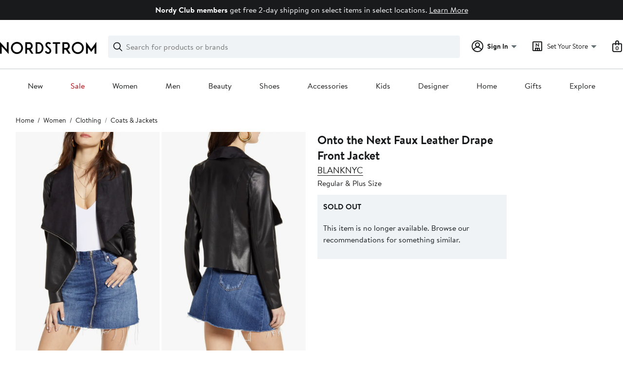

--- FILE ---
content_type: text/javascript
request_url: https://www.nordstrom.com/static/nordstrom/res/v3/8be71d3e39582951.d5.js
body_size: 102729
content:
(self.__LOADABLE_LOADED_CHUNKS__=self.__LOADABLE_LOADED_CHUNKS__||[]).push([[9212,6474,7924,1137,8466,4348,8362],{86440:function(e,t,n){"use strict";n.d(t,{A:function(){return d}});var r=n(9583),a=n.n(r),i=n(95428),s=n(54650),o=n(41961),l=n(44643),c=n(38418);function d(e){let{platformHelpers:t,headers:n,loggingContext:r,payload:d}=e;const{getState:u,helpers:m}=t,{fetch:p,logger:h}=m,{logging:g,loggerCategory:E}=r,{team:f}=g,{environment:{isMobileDevice:v,isProduction:y},shopper:{Id:I,SessionId:A}}=u(),{code:S,verifier:C,userRegistrationInfo:b}=d,P=new o.A({category:E,actionName:"authorizeV3",logger:h,logging:g,sessionId:A}),T=(0,l.n0)(u())+"v3/account",N={credentials:"same-origin",method:"POST",headers:(0,s.z)({isProduction:y,team:f,shopperObject:{preSignInShopperId:I,sessionId:A},logger:P,isMobileDevice:v,nordApiVersion:"3.0"}),body:JSON.stringify({...b,code:S,verifier:C})};N.headers=a()({},N.headers,n),P.request(N.headers,T,{preSignInShopperId:I}),N.headers["X-Nor-Clientid"]=(0,c.f)(f);const R=Date.now();return p(T,N).then(async e=>{const t=e.status,n=Date.now()-R;if(P.response(t,n,{preSignInShopperId:I}),202===t||400===t)return{status:t,...await e.json()};throw(0,i.R0)({status:t})}).catch(e=>{const{status:t}=e;return P.failedToFetchAuthorizeV3({preSignInShopperId:I}),{status:t,error:e}})}},37862:function(e,t,n){"use strict";n.d(t,{l:function(){return d}});var r=n(66544),a=n(49912),i=n.n(a),s=n(82147),o=n(13552),l=n(44932),c=n.n(l);const d=e=>{let{className:t}=e;return r.createElement("div",{className:i()(t,c().multiBrandLogosContainer)},r.createElement(s.A,{svgPassThrough:{className:c().nCOMLogo}}),r.createElement(o.A,{svgPassThrough:{className:c().rackLogo}}))}},19750:function(e,t,n){"use strict";n.d(t,{I:function(){return r}});const r=e=>{let{isRackEnabled:t=!1}=e;return"Nordstrom"+(t?" Rack":"")}},48736:function(e,t,n){"use strict";n.d(t,{a:function(){return o}});var r=n(66544),a=n(58323),i=n(33815),s=n.n(i);const o=()=>r.createElement(a.A,{className:s().hiddenInput})},92290:function(e,t,n){"use strict";n.d(t,{A:function(){return _t}});var r=n(91290),a=n(30115),i=n(91741),s=n(20338),o=n(2825),l=n(94677),c=n.n(l),d=n(14944),u=n.n(d),m=n(35589),p=n.n(m),h=n(49912),g=n.n(h),E=n(69232),f=n.n(E),v=n(66544),y=n(53515),I=n(23497),A=n(92883),S=n.n(A);const C=()=>v.createElement("div",{className:S().divider},v.createElement(I.q,null),v.createElement(y.A,{variant:"small",elementPassThrough:{className:S().text}},"OR"),v.createElement(I.q,null));var b=n(47659),P=n(65169),T=n(75288),N=n(46324),R=n(94544),w=n(4469),_=n.n(w);var O=e=>{let{isRackEnabled:t}=e;return v.createElement("section",{className:_().container},v.createElement(N.A,{as:"h1",variant:"large"},v.createElement("span",null,"Something went wrong")),v.createElement(y.A,{as:"div"},v.createElement("span",null,"Call ",v.createElement(R.A,{isColorError:!1,isRackEnabled:t})," ","for help signing in to your account.")))},D=n(45347),k=n(86079),x=n(54016);const M=()=>{const e=(0,D.W6)();return v.createElement(k.A,{size:"medium",variant:"primary",buttonPassThrough:{onClick:()=>e.push(o.a$.HOME)}},x.GH.DEFAULT)};function L(){return v.createElement("section",{className:_().container},v.createElement(N.A,{as:"h1",variant:"large"},v.createElement("span",null,"Something’s wrong with our site. We’re on it!")),v.createElement(y.A,{as:"div"},v.createElement("span",null,"Please try again later.")),v.createElement(M,null))}var F=n(77463);function B(){return v.createElement("section",{className:_().container},v.createElement(N.A,{as:"h1",variant:"large"},v.createElement("span",null,"Your account has been locked")),v.createElement(y.A,{as:"div"},v.createElement("span",null,"For your security, we’ve locked your account. To unlock your account, ",v.createElement(F.A,{href:"/signin/password-reset"},"reset your password now"),".")))}var H=n(67755),G=n(84613),W=n(65778);const z=e=>e?.props?.children?e.props.children:e,V=e=>{let{actionName:t=""}=e;return"Access/SignIn/"+t},U=()=>({elements:[{id:"Access/Password",type:G.A.input}],eventSchema:H.Ls.IMPRESSED}),Y=()=>({elements:[{id:"Access/SignIn",type:G.A.button,value:"Sign In"}],eventSchema:H.Ls.IMPRESSED});var $=n(1080),X=n(33241),K=n(33477);function q(e){let t=arguments.length>1&&void 0!==arguments[1]&&arguments[1];const n=v.createElement(F.A,{isBannerError:!0,href:t?"/faq#anchor-link-customer-care":"/browse/customer-service"},"Customer Care");return{ACCOUNT_DISABLED:{"title":v.createElement("span",{"data-cy":"account-disabled-error"},"You won't be able to sign in until you call Customer Service at ",v.createElement(R.A,{isBannerError:!0,isColorError:!0,isRackEnabled:t}))},BAD_REQUEST:{"title":v.createElement("span",{"data-cy":"bad-request-error"},"Bad Request")},BAD_EMAIL_FORMAT:"Enter the email address this way: name@email.com",HIT_A_SNAG:{"title":v.createElement("span",{"data-cy":"hit-a-snag-error"},"We hit a snag, but we’re working on it"),"message":"Please try signing in again later."},WRONG_CODE:"Check the code we sent you and try again.",WRONG_USER_CREDENTIALS:{"title":v.createElement("span",{"data-cy":"wrong-user-credentials-error"},"Your email or password wasn't recognized"),"message":"Please try again."},MIGRATION_CONFLICT:{"title":v.createElement("span",{"data-cy":"migration-conflict-error"},"Our site hit a snag and we’re unable to sign you in right now"),"message":v.createElement(v.Fragment,null,"Please try again later or reach out to ",n,".")}}[e]}var Z=n(74585),j=n.n(Z),J=n(30587);const Q=e=>{let{isRackEnabled:t,logToClickStreamAnalytics:n,sendChallengeCode:r,signInComponent:{challengeInfo:{sessionId:i,deliveryMethod:s,options:o},errorState:{codeEntry:{bannerErrorCode:l,codeEntryFieldErrorCode:c,codeEntryFieldErrorStatus:d}},fetching:{sendingChallenge:u},isSigningIn:m},verifyPin:p}=e;const[h,g]=(0,v.useState)(""),[E,I]=(0,v.useState)(!1);(0,v.useEffect)(()=>{const e=document.querySelector("input[name='code']");e&&e.focus(),n({actionName:f()(a.mI,"RENDER_CODE_ENTRY")})},[n]);const A=()=>{!m&&h.length?p({sessionId:i,code:h}):I(!0)},S=s===J.hc?o.sms:o.email;return v.createElement("section",{className:j().container},v.createElement(N.A,{as:"h1",variant:"medium"},v.createElement("span",null,"Enter your code to sign in")),l&&(()=>{const e=q(l,t);return v.createElement($.A,{divPassThrough:{role:"alert"},title:e.title,variant:"critical","data-cy":"section-error-message"},e.message)})(),v.createElement(y.A,{as:"div",variant:"medium"},v.createElement("span",null,"This helps keep your account safe from unwanted access.")),v.createElement(y.A,{as:"div",variant:"medium"},"We sent a code to:",v.createElement("div",null,v.createElement("strong",null,S))),v.createElement(X.A,{autoFocus:!0,onChange:e=>{let{value:t}=e;return(e=>{let{value:t}=e;g(t)})({value:t})},onKeyPress:e=>(e=>{"Enter"===e.key&&A()})(e),showError:E||d,title:"Enter your code",externalErrorMessage:q(c,t),type:"text",initialValue:h}),v.createElement(K.F,{isFetching:u,onSendNewCode:()=>{u||(g(""),r({sessionId:i,isCodeEntry:!0}))}}),v.createElement(k.A,{size:"medium",variant:"primary",dangerousDlsOverrides:{onClick:e=>A()},buttonPassThrough:{className:j().verifySignInButton},isLoading:m},"Verify and Sign in"))};var ee=n(28989);var te=n(31190),ne=n.n(te);const re=e=>{let{errorMessage:t}=e;if("string"!=typeof t)return v.createElement(v.Fragment,null,t);const n=t.indexOf(". ");if(-1===n)return v.createElement("b",null,t);const r=t.slice(0,n+1),a=t.slice(n+2);return v.createElement("span",null,v.createElement("b",null,r),v.createElement("br",null),a)},ae=e=>{if(!(e=>{const t=e.getBoundingClientRect();return t.top>=0&&t.left>=0&&t.bottom<=(window.innerHeight||document.documentElement.clientHeight)&&t.right<=(window.innerWidth||document.documentElement.clientWidth)})(e))try{e.scrollIntoView({behavior:"smooth"})}catch{n.g.location.replace("#banner-error")}};var ie=e=>{let{errorMessage:t}=e;return v.createElement(y.A,{as:"div",variant:"medium"},v.createElement("div",{className:ne().errorMessage,ref:e=>null!==e&&ae(e)},v.createElement("div",null,v.createElement(ee.A,{size:"medium",svgPassThrough:{className:ne().errorIcon}})),v.createElement(re,{errorMessage:t})))};var se=e=>{let{email:t,sessionId:n,sendChallengeCode:r,sendingChallenge:a}=e;return v.createElement("div",{className:j().container},v.createElement(y.A,null,"We’ll send a code to:"),v.createElement(y.A,null,v.createElement("span",{className:j().email},v.createElement("strong",null,t))),v.createElement(k.A,{size:"medium",variant:"primary",dangerousDlsOverrides:{onClick:()=>{a||r({sessionId:n,deliveryMethod:"email",isCodeEntry:!1})}},buttonPassThrough:{},isLoading:a},"Send Code"))},oe=n(75594),le=n(44232);const ce="EMAIL";var de=e=>{let{options:t,sendChallengeCode:n,sendingChallenge:r,sendCodeSelection:a,sessionId:i}=e;return v.createElement("div",{className:j().container},v.createElement(y.A,{as:"div"},v.createElement("strong",null,"How should we send your code?")),v.createElement(oe.A,{className:j().emailOrPhoneSelection,name:"delivery-method",value:ce,onChange:e=>a({deliveryMethod:e.target.value})},v.createElement(le.A,{value:ce,name:"Email",defaultChecked:!0},v.createElement("div",null,v.createElement("div",null,"Email"),v.createElement("div",null,v.createElement("strong",null,t.email)))),v.createElement(le.A,{className:j().emailOrPhoneSelection,value:"sms",name:"Sms"},v.createElement("div",null,v.createElement("div",null,"Text message"),v.createElement("div",null,v.createElement("strong",null,t.sms)),v.createElement("div",null,v.createElement("span",{className:j().dataRates},"Messaging and data rates may apply"))))),v.createElement(k.A,{size:"medium",variant:"primary",dangerousDlsOverrides:{onClick:()=>{r||n({sessionId:i,isCodeEntry:!1})}},buttonPassThrough:{},isLoading:r},"Send Code"))};function ue(e){const{challengeInfo:{sessionId:t,options:n},errorState:r,fetching:a,hasEmail:i,hasMobile:s,isRackEnabled:o,sendChallengeCode:l,sendCodeSelection:c}=e,d=r.sendCode&&r.sendCode.bannerErrorCode;return v.createElement("div",{className:j().container},v.createElement(N.A,{as:"h1",variant:"medium"},v.createElement("span",null,"Let us know it’s you")),d&&v.createElement(ie,{errorMessage:q(d,o)}),v.createElement(y.A,{variant:"medium",as:"div"},v.createElement("span",null,"To help keep your account safe from unwanted access, we’ll send you a code to verify.")),i&&!s&&v.createElement(se,{email:n.email,sendChallengeCode:l,sendingChallenge:a.sendingChallenge,sessionId:t}),i&&s&&v.createElement(de,{options:n,sendChallengeCode:l,sendCodeSelection:c,sendingChallenge:a.sendingChallenge,sessionId:t}))}var me=n(19750),pe=n(29960),he=n(49550),ge=n(53133),Ee=n(59834),fe=n.n(Ee);class ve extends v.Component{render(){const{popoverMessage:e,popoverHeaderMessage:t}=this.props;return v.createElement("div",{className:fe().popoverContainer},v.createElement(pe.A,{shouldShowOnMouseEnter:!0,controls:"credit-popover"},v.createElement(ge.A,{size:"medium",isFilled:!0})),v.createElement(he.A,{id:"credit-popover",horizontalAlignment:"center",placement:"bottom",shouldHideOnMouseLeave:!0},v.createElement("section",{className:fe().popoverHeaderMessage},t),v.createElement("section",{className:fe().popoverMessage},e)))}}ve.defaultProps={popoverHeaderMessage:v.createElement(y.A,{variant:"small",as:"span"},v.createElement("b",null," Can I apply without creating a Nordstrom.com account?")),popoverMessage:v.createElement(y.A,{variant:"small"},"Yes. If you'd like to apply without creating an account, you can apply in-store at any Nordstrom or Nordstrom Rack.")};var ye=n(54808),Ie=n(48736),Ae=n(49095);const Se=e=>{let{bannerErrorCode:t,isRackEnabled:n=!1,className:r}=e;const a=q(t,n);return a.title?v.createElement($.A,{divPassThrough:{role:t===Ae.A.ACCOUNT_DISABLED?"alert":"status",className:r},title:a.title,variant:"critical"},a.message):null},Ce="account-check";var be=e=>{let{header:t,subheader:n,submitButtonText:i,onSubmit:s,isRackEnabled:o=!1,isCreditApplication:l=!1,isMobile:c=!1,isCheckoutView:d=!1,shouldIncludePolicies:u=!1,...m}=e;const p=(0,r.wA)(),[{submitHasBeenClicked:h,email:E,emailIsValid:I},A]=(0,v.useState)({submitHasBeenClicked:!1,email:f()(m,"customerProfile.findCustomer.email")||m.email,emailIsValid:!1});(0,v.useEffect)(()=>{p(a.jp.sendBusinessEventLog({elements:[{id:"Access/Email",type:G.A.input}],eventSchema:H.Ls.IMPRESSED}));const e=document.querySelector("input[name='email']");e&&e.focus()},[]);const S=()=>(s({emailIsValid:null!=I&&I,email:E}),A(e=>({...e,submitHasBeenClicked:!0})),!1),b=e=>("Enter"===e.key&&S(),!1),P=o?"/privacy":"/browse/customer-service/policy/privacy",T=o?"/terms":"/browse/customer-service/policy/terms-conditions",R=v.createElement(F.A,{alt:"privacy information link",href:P,size:"small",target:"_blank"},"Privacy Policy"),w=v.createElement(F.A,{alt:"terms and conditions information link",href:T,size:"small",target:"_blank"},"Terms & Conditions"),O=v.createElement(y.A,{as:"div",variant:"small",elementPassThrough:{}},"By selecting ",v.createElement("strong",null,"Next"),", you agree to our ",R," and ",w,"."),D=f()(m.customerProfile,"errorState.findCustomer.bannerErrorCode",""),x=f()(m.customerProfile,"fetching.fetchingCustomerAccount",!1),M=(0,me.I)({isRackEnabled:o})+".com";return v.createElement("div",{id:Ce,className:d?_().otpCheckoutContainer:_().container},v.createElement(N.A,{as:"h1",variant:"medium",elementPassThrough:{className:g()({[_().smallHeadingContainerNoMargin]:!!D})}},v.createElement("div",null,t)),!!D&&v.createElement(Se,{bannerErrorCode:D,isRackEnabled:o,className:_().bannerErrorSection}),l&&v.createElement(y.A,null,v.createElement("span",null,v.createElement("span",{className:_().boldSCAField},"Before you start your credit card application, sign in or create a ",M," account.")," ","This will ensure you can shop online with your new credit card the same day if approved."),v.createElement("div",{className:_().SCAPopover},v.createElement(ve,{popoverHeaderMessage:v.createElement("p",null,"Can I apply without creating a ",M," account?")}))),v.createElement(y.A,{as:"div",variant:"medium"},v.createElement("span",null,n)),v.createElement("form",{className:_().container},v.createElement(ye.A,{alt:"email input field",initialValue:E,enableLegacyValidation:!0,enableSuggestion:!0,externalErrorMessage:q("BAD_EMAIL_FORMAT"),onChange:e=>{let{value:t,isValid:n}=e;return A(e=>({...e,email:t,emailIsValid:n}))},onKeyPress:b,onEmailSuggestionClick:e=>p(a.R2.sendEmailSuggestionClickLog(e)),showError:h&&!I,temporarilyDisableClear:x,title:"Email"}),v.createElement(Ie.a,null),u?O:null,v.createElement(k.A,{size:"medium",variant:"primary",dangerousDlsOverrides:{onClick:S},buttonPassThrough:{alt:"next button",id:`${Ce}-next-button`,className:_().signInButton,onKeyDown:b},isMobile:c,isLoading:x},i)),d&&v.createElement(C,null))};const Pe=e=>{if(!e)return!1;const t=e.getBoundingClientRect();return t.top>=0&&t.left>=0&&t.bottom<=(window.innerHeight||document.documentElement.clientHeight)&&t.right<=(window.innerWidth||document.documentElement.clientWidth)},Te=e=>{let{handleSignInWithPasswordClick:t,impressionEvent:n,isDisabled:r}=e;const[{hasComponentMounted:a},i]=(0,v.useState)({hasComponentMounted:!1});return v.createElement("div",{ref:e=>{return null!==e&&(t=e,void(!a&&n&&Pe(t)&&(n(),i(e=>({...e,hasComponentMounted:!0})))));var t}},v.createElement(k.A,{dangerousDlsOverrides:{onClick:t},buttonPassThrough:{disabled:r},fullWidth:!0,isAnimated:!0,size:"medium",variant:"secondary",as:"button"},x.Ni.SIGN_IN_WITH_PASSWORD_BUTTON_TEXT))};var Ne=n(38981),Re=n.n(Ne);const we=e=>{let{primaryButtonSlot:t,secondaryButtonSlot:n,children:r,shouldMarginChildren:a=!0}=e;return v.createElement("section",{className:Re().wrapper},v.createElement("div",{className:g()(n&&t?Re().children:Re().childrenWithoutSecondaryButton,{[Re().noMargin]:!a})},r),!!t&&v.createElement("div",{className:Re().primaryButton},t),!!n&&v.createElement("div",{className:Re().divider},v.createElement(C,null)),!!n&&v.createElement("div",null,n))};var _e=n(37862),Oe=n(4662),De=n(47562),ke=n(20373),xe=n(58323),Me=n(45281),Le=n(56077),Fe=n(20208),Be=n.n(Fe);const He=e=>{let{dangerousDlsOverrides:t,buttonPassThrough:n,children:r,className:a,dataElement:i,buttonMessage:s,fullWidth:o,icon:l,iconLocation:c,isAnimated:d,size:u="medium",variant:m="primary",isLoading:p=!1,messageDataElement:h="otp-subtext"}=e;return v.createElement("div",{className:a},v.createElement(k.A,{dangerousDlsOverrides:t,buttonPassThrough:n,fullWidth:o,icon:l,iconLocation:c,isAnimated:d,size:u,variant:m,isLoading:p},r),!!s&&v.createElement("span",null,v.createElement(y.A,{as:"div",elementPassThrough:{className:Be().details},variant:"detail"},s)))},Ge=e=>{let{impressionEvent:t,handleSignInWithCodeClick:n,isLoading:r=!1,value:a=x.Ni.SIGN_IN_WITH_CODE_BUTTON_TEXT,dataElement:i="sign-in-with-code-button",variant:s="primary",dangerousDlsOverrides:o={onClick:n},buttonPassThrough:l,buttonMessage:c=x.Ni.DETAIL_TEXT,messageDataElement:d="otp-subtext"}=e;const[{hasComponentMounted:u},m]=(0,v.useState)({hasComponentMounted:!1});return v.createElement("div",{ref:e=>{return null!==e&&(n=e,void(!u&&t&&Pe(n)&&(t(),m(e=>({...e,hasComponentMounted:!0})))));var n}},v.createElement(He,{dangerousDlsOverrides:o,fullWidth:!0,icon:Le.A,iconLocation:"leading",isAnimated:!0,size:"medium",variant:s,buttonPassThrough:l,isLoading:r,buttonMessage:c,dataElement:i,messageDataElement:d},a))};var We=n(66834),ze=n(46272),Ve=n(16202),Ue=n(1653),Ye=n(25046),$e=n(31960),Xe=n(87582),Ke=n(69436),qe=n.n(Ke);const Ze=e=>{let{isTenderDiscountEligible:t,openDiscountModal:n=()=>{},primaryMessage:r,rewardsPBPDEnabled:a=!1,secondaryMessage:i}=e;return v.createElement("p",{className:qe().container},v.createElement(y.A,{as:J.t8,variant:J.EL},v.createElement("p",{className:qe().checkoutInfoMessage,id:J.zo},t?v.createElement(Ye.A,{role:"img",svgPassThrough:{className:qe().instantDiscountIcon}}):v.createElement("div",{className:qe().nordyKeyIcon},a?v.createElement($e.A,null):v.createElement(Xe.A,null)),v.createElement("div",null,r," ",t&&v.createElement(Oe.A,{alt:"restrictions apply link",onClick:n},J.vO))),v.createElement("div",null,i)))};var je=n(85902),Je=n(42264);const Qe=e=>{let{hideModal:t,isVisible:n,rackInstantDiscountDetails:a,rackInstantDiscountHeadLine:i}=e;const{isMobileDevice:s}=(0,r.d4)(je.xp),o=!(!a||!i);return v.createElement(ze.A,{className:qe().modalHeight,hideModal:t,visible:n&&o,width:s?null:"630px"},v.createElement(Je.A,{closeModal:t,includeExtraPadding:!1,isFixedFooter:!1,isVertical:!0,rackInstantDiscountDetails:a,rackInstantDiscountHeadLine:i}))},et=()=>{const[e,t]=(0,v.useState)(!1),n=(0,r.d4)(e=>(0,Ve.v6)(e)&&(0,Ue.eV)(e)),{instantDiscountDetails:i={}}=(0,r.d4)(a.FC),{rackInstantDiscountDetails:s="",rackInstantDiscountHeadLine:o=""}=i;return v.createElement(v.Fragment,null,v.createElement(Qe,{rackInstantDiscountDetails:s,rackInstantDiscountHeadLine:o,hideModal:()=>t(!1),isVisible:e}),v.createElement(Ze,{isTenderDiscountEligible:n,openDiscountModal:()=>t(!0),primaryMessage:J.$o,secondaryMessage:J.FC}))},tt=e=>{let{isRecognized:t=!1}=e;const a=(0,r.d4)(e=>(0,Ve.v6)(e)&&(0,Ue.eV)(e)),i=(0,r.d4)(Ve.M3);return(0,v.useEffect)(()=>{const e=document.getElementById(J.zo);if(!Pe(e))try{e?.scrollIntoView({behavior:J.GD})}catch{n.g.location.replace(J.Di)}},[]),t&&a?v.createElement(et,null):!a&&v.createElement(Ze,{isTenderDiscountEligible:a,rewardsPBPDEnabled:i,primaryMessage:i?J.P1:J.p9,secondaryMessage:J.FC})},nt={"NCOM":"Nordstrom","NRHL":"Nordstrom Rack","TRUNK_CLUB":"Nordstrom Trunk Club"};var rt=n(14096);var at=e=>{let{formerBrand:t,handleClose:n,isOpen:r=!1}=e;return v.createElement(ze.A,{hideModal:n,visible:r,width:"375px"},v.createElement("div",{className:_().container},v.createElement(N.A,{variant:"medium",as:"h1"},v.createElement("div",{className:_().heading},"Meet your new account!")),v.createElement("div",{className:_().infoContainer},v.createElement(rt.A,{size:"large",svgPassThrough:{className:_().icon}}),v.createElement(y.A,{variant:"medium",as:"div"},"Your Nordstrom and Nordstrom Rack accounts are now one.")),v.createElement(y.A,{variant:"medium",as:"div"},"Use your ",v.createElement("strong",null,nt[t]," password")," to sign in at both brands."),v.createElement(k.A,{size:"medium",variant:"primary",dangerousDlsOverrides:{onClick:n},buttonPassThrough:{alt:"continue signing in button"}},"Continue Signing In")))},it=n(59812),st=n(33815),ot=n.n(st);const lt=e=>{const t=(0,v.useRef)(null),n=e.isErrorState,r=e.mobileErrorMessage,[a]=(0,v.useState)({isCodeComplete:!1});return v.createElement("span",{id:"otp-code-input"},v.createElement("div",null,v.createElement(X.A,{name:"otpMobileCodeInput",childRef:t,maxlength:6,title:"",validationErrorMessage:"",className:n?ot().mobileErrorInputBox:ot().mobileInputBox,onChange:t=>(t=>{let{value:n}=t;6===n.length&&(a.isCodeComplete=!0,e.setOtp({finalCode:n}))})(t),onKeyDown:t=>(t=>{t.key!==x.Rk.BACKSPACE&&t.key!==x.Rk.DELETE||(n&&e.otpClearErrors(),a.isCodeComplete=!1,e.setOtp({finalCode:x._6}))})(t),externalErrorMessage:n?r:"",disabled:e.disabled,autoComplete:"one-time-code",showError:n,isFetchingNewCode:e.isFetchingNewCode,resetEntriesAndPosition:()=>{e.resetPosition()}})))};lt.defaultProps={};var ct=lt;const dt=e=>{const t=(0,v.useRef)(null),n=e.numberOfEntries,r=new Array(n).fill(""),a=e.isErrorState,[i]=(0,v.useState)({otpEntries:r,isCodeComplete:!1}),s=e=>{((e,t)=>{if(null!==e[t]&&""!==e[t]){const e=document.getElementsByName(x.HH[t])[0];return e&&(e.selectionEnd=1,e.selectionStart=1),!0}})(i.otpEntries,e)},o=(t,r)=>{let{value:a,isValid:s}=t;const o=i.otpEntries;s&&(o[r]=a);const l=(e=>{for(let t=0;t<n;t++)if(""===e[t])return!1;return!0})(o);if(i.isCodeComplete=l,l)(t=>{const n=t.join(x._6);e.setOtp({finalCode:n}),i.isCodeComplete=!0})(o);else if(s&&!l&&r<e.numberOfEntries){const e=document.getElementsByName(x.HH[r+1])[0];if(""===e?.value)return e.focus()}};return v.createElement("span",{className:ot().inputEntries,id:"entry-array"},r.map((r,l)=>v.createElement("div",{key:x.HH[l]},v.createElement(X.A,{name:x.HH[l],childRef:t,maxlength:1,title:"",validationErrorMessage:"",className:a?ot().errorInputBox:ot().inputBox,onChange:e=>o(e,l),onKeyDown:t=>((t,r)=>{if(t.key===x.Rk.BACKSPACE||t.key===x.Rk.DELETE){a&&e.otpClearErrors();let n=r;const s=i.otpEntries;i.isCodeComplete=!1,e.setOtp({finalCode:x._6}),""===t.target.value&&0!==r&&(n=r-1);const o=document.getElementsByName(x.HH[n])[0];o&&(s[n]=x._6,o.focus())}else if(t.key===x.Rk.LEFT_ARROW){t.preventDefault();const e=document.getElementsByName(x.HH[r-1])[0];if(void 0!==e)return e.focus()}else if(t.key===x.Rk.RIGHT_ARROW){const e=document.getElementsByName(x.HH[r+1])[0];if(r<n-1)return e.focus()}})(t,l),externalErrorMessage:"",disabled:e.disabled,autoComplete:"one-time-code",onClick:()=>s(l),isFetchingNewCode:e.isFetchingNewCode,resetEntriesAndPosition:()=>(i.otpEntries=new Array(n).fill(""),void e.resetPosition())}))))};dt.defaultProps={numberOfEntries:x.vc};var ut=dt,mt=n(30699),pt=n.n(mt);const ht=e=>{let{errorMessage:t="",handleSendNewCode:n,isFetchingNewCode:r,isOtpSigningIn:a,isRecognized:i=!1,mobileNumber:s,onSubmit:o,otpClearErrors:l,showLoadingSpinner:c,onUnmount:d,inputImpression:u,isMobileDevice:m,isModal:p,bannerErrorCode:h,isRackEnabled:E,resetPosition:f,isOTPSingleField:y=!0}=e;const I=!!t,A=t===J.xQ?J.yX:"",S=t===J.xQ?J._F:t,[C,b]=(0,v.useState)({finalCode:""}),[P,T]=(0,v.useState)({impressionTriggered:!1});(0,v.useEffect)(()=>{const e=document.getElementsByName(x.HH[x.HH.length-1])[0];if(e&&t&&!a&&e.focus(),0!==C.finalCode.length){const e=C.finalCode;o({passcode:e}),C.finalCode=""}},[C,a,i,t,o]),(0,v.useEffect)(()=>(p||f(),()=>d?.()),[]);return v.createElement("div",{className:pt().wrapper},v.createElement(N.A,{as:"h1",variant:"medium",elementPassThrough:{className:g()({[pt().headerTall]:m||!p,[pt().header]:!(m||!p),[pt().headerWithoutMargin]:!!h})}},J.TV.CODE_ENTRY_HEADER),!!h&&v.createElement(Se,{bannerErrorCode:h,isRackEnabled:E}),v.createElement("div",{className:g()({[pt().signingInMobileNumber]:c})},J.TV.CODE_ENTRY_MESSAGE," ",s," "),v.createElement("div",{ref:e=>{return null!==e&&(t=e,void(u&&Pe(t)&&!P.impressionTriggered&&(u(),T({impressionTriggered:!0}))));var t}},c?v.createElement("div",{className:pt().loadingSpinnerContainer},v.createElement(it.A,{className:pt().loadingSpinner,size:"medium",visible:!0})):y?v.createElement(ct,{setOtp:b,isErrorState:I,otpClearErrors:l,disabled:a,isFetchingNewCode:r,resetPosition:f,mobileErrorMessage:S}):v.createElement(ut,{setOtp:b,isErrorState:I,otpClearErrors:l,disabled:a,isFetchingNewCode:r,resetPosition:f,numberOfEntries:x.vc})),v.createElement("div",{className:pt().margin}),I&&!y&&v.createElement("div",{className:pt().errorMessageContainer},v.createElement("div",{className:pt().errorMessage},v.createElement(ee.A,{size:"medium",svgPassThrough:{className:pt().errorIcon}}),v.createElement("b",null,t)),v.createElement("div",{className:pt().errorSubMessage},A)),!c&&v.createElement("div",{className:g()(pt().sendNewCodeWrapper,{[pt().sendNewCodeWrapperNonModal]:!p})},v.createElement(K.F,{isFetching:r,onSendNewCode:n})))},gt="GROUP_0",Et="GROUP_1A",ft="GROUP_1B",vt="GROUP_2",yt="GROUP_3",It=9e5;class At extends v.Component{constructor(e){var t;super(e),t=this,u()(this,"handleUsernameChange",e=>{let{value:t,isValid:n}=e;this.setState({username:t,usernameIsValid:n})}),u()(this,"handlePasswordChange",e=>{let{value:t}=e;this.setState({password:t})}),u()(this,"handleCreateAccountLink",()=>{const{eventCreateAccountPath:e,isServer:t,history:r}=this.props,a=t?"":window.location.href,i=(e||"/signin")+(p()(a)?"":"?ReturnUrl="+encodeURIComponent(a));r&&r.push?r.push(i):n.g.location.replace(i)}),u()(this,"handleForgetPasswordLink",()=>{const{history:e,isServer:t}=this.props,r="/signin/password-reset";let i="";if(this.props.logToClickStreamAnalytics({actionName:f()(a.mI,"CLICK_FORGOT_PASSWORD")}),!t){if(window.location.pathname.includes("checkout"))i="?ReturnURL="+encodeURIComponent("/checkout");else if(window.location.pathname.includes("cardmember"))i="?ReturnURL="+encodeURIComponent("/signin/cardmember");else if(window.location.pathname.includes("signin")){const e=(new b.A).getReturnUrl();e&&(i="?ReturnURL="+e)}else i="?ReturnURL="+encodeURIComponent(window.location.href);e&&e.push?e.push({pathname:r,search:i,state:{email:this.state.username}}):n.g.location.replace(r+i)}}),u()(this,"handleSignInSubmission",()=>{this.setState({submitHasBeenClicked:!0});const{logToClickStreamAnalytics:e,obfuscatedEmail:t,sendBusinessEventLog:n,signInComponent:{isSigningIn:r},startSignIn:i,signinText:s}=this.props;if(r)return!1;e({actionName:f()(a.mI,"CLICK_SIGN_IN_BUTTON")});n((e=>{let{buttonText:t="Sign In"}=e;return{action:W.A.click,element:{id:"Access/SignIn",type:G.A.button,value:z(t)},eventSchema:H.Ls.ENGAGED}})({buttonText:f()(s,"button",J.iJ.SIGN_IN_BUTTON)}));const{password:o,usernameIsValid:l}=this.state;return(t||l)&&o.length&&(i(),this.setState({waitingForPreAuth:!0})),!1}),u()(this,"onInputKeyPress",e=>{"Enter"===e.key&&this.handleSignInSubmission(e)}),u()(this,"handleLogForgotPasswordEventToClickStreamAnalytics",()=>{this.props.logToClickStreamAnalytics({actionName:f()(a.mI,"CLICK_FORGOT_PASSWORD")})}),u()(this,"handleModalCloseClick",()=>{this.setState({displayMeetAccountModal:!1})}),u()(this,"handleOTPUnmount",()=>{const{otpClearState:e,clearCodeAndVerifier:t,preAuthorize:n,isRecognized:r}=this.props;e({isMobileVerified:r}),t(),n()}),u()(this,"toggleCheckBox",e=>{this.setState({keepMeSignedInIsChecked:e})}),u()(this,"handlePasswordPopover",(e,t)=>e&&t?v.createElement("span",null,"Sign in with your ",v.createElement("b",null,t)," password."):"Your password is the same at Nordstrom and Nordstrom Rack."),u()(this,"policyLinks",()=>{const{isRackEnabled:e}=this.state;return e?{privacyPolicy:"/privacy",termsAndConditions:"/terms"}:{privacyPolicy:"/browse/customer-service/policy/privacy",termsAndConditions:"/browse/customer-service/policy/terms-conditions"}}),u()(this,"getSignInMessage",function(){let e=arguments.length>0&&void 0!==arguments[0]&&arguments[0];const{formerBrand:n,isAccountSignInView:r,isRecognized:a}=t.state,{isCreditApplication:i,isRackEnabled:s}=t.props,o=s?"Nordstromrack.com":"Nordstrom.com",l=v.createElement("p",null,"Can I apply without creating a ",o," account?");let c;switch(!0){case!(!e||!nt[n]||"TRUNK_CLUB"===n):c=v.createElement("span",null,"Sign in with your ",v.createElement("b",null,nt[n])," info.");break;case r&&!a:c=v.createElement("span",null,"Sign in with the same info at:");break;case!(!i||!a):c=v.createElement("div",{className:_().SCAMessage},v.createElement("span",{className:_().boldSCAField},"Before you start your credit card application, sign in to your ",o," account.")," ","This will ensure you can shop online with your new credit card the same day if approved.",v.createElement("div",{className:_().SCAPopover},v.createElement(ve,{popoverHeaderMessage:l})));break;default:c=""}return c}),u()(this,"getSignInHeader",()=>{const{firstName:e,hasEmail:t,isRecognized:n}=this.state,{obfuscatedEmail:r}=this.props;let a;switch(!0){case n&&!p()(e)&&!p()(r):a=`Welcome back, ${e}!`;break;case t:a="Welcome back!";break;default:a=J.iJ.HEADER}return a}),u()(this,"handleOTPAuth",e=>{let{passcode:t}=e;const{authorizeOtpCode:n,sendBusinessEventLog:r,onSignInSuccess:a,isRecognized:i}=this.props,{keepMeSignedInIsChecked:s}=this.state;return r({action:W.A.type,element:{id:V({actionName:"OneTimePasscode/EnterCode"}),type:G.A.input,value:""},eventSchema:H.Ls.ENGAGED}),n({passcode:t,isRecognized:i,keepMeSignedInIsChecked:s,onSignInSuccess:a}),null}),u()(this,"getCodeEntry",function(e){let n=arguments.length>1&&void 0!==arguments[1]&&arguments[1];const{isMobileDevice:r,signInComponent:{errorState:{otpSignIn:{showExpiredOtpCodeError:a,showIncorrectOtpCodeError:i},signin:{bannerErrorCode:s}},isOtpSigningIn:o,showLoadingSpinner:l},otpClearErrors:c,sendBusinessEventLog:d,isRackEnabled:u,isOTPSingleField:m,isRecognized:p}=t.props,h={[!!a]:"Code expired",[!!i]:"Check the code and try again"}[!0],g=f()(t.props,"signInComponent.fetching.sendingNewOtp",!1),E=f()(t.props,"signInComponent.sendOtp.sms","");return v.createElement(ht,{errorMessage:h,handleSendNewCode:()=>{t.props.handleOTPSendCode(!0),t.resetCodeEntryCursorPosition()},isOTPSingleField:m,isFetchingNewCode:g,isRecognized:p,mobileNumber:E,onSubmit:t.handleOTPAuth,otpClearErrors:c,showLoadingSpinner:l,onUnmount:e,inputImpression:()=>d({elements:[{id:V({actionName:"OneTimePasscode/EnterCode"}),type:G.A.input,value:""}],eventSchema:H.Ls.IMPRESSED}),isMobileDevice:r,isModal:n,isRackEnabled:u,bannerErrorCode:s,resetPosition:t.resetCodeEntryCursorPosition,isOtpSigningIn:o})}),u()(this,"resetCodeEntryCursorPosition",()=>{const{isOTPSingleField:e,signInComponent:{errorState:{otpSignIn:{showExpiredOtpCodeError:t,showIncorrectOtpCodeError:n}}}}=this.props,r={[!!t]:J.Lq.CODE_EXPIRED,[!!n]:J.Lq.INCORRECT_CODE}[!0];if(e){const e=document.getElementsByName(J.Jz)[0];e&&e.focus(),r&&e&&(e.current.selectionStart=e.current.value.length,e.current.selectionEnd=e.current.value.length)}else{const e=document.getElementsByName(x.HH[0])[0];e&&e.focus()}}),u()(this,"getCheckoutInfoMessage",()=>{const{isRecognized:e}=this.state,{view:t}=this.props;if(t===o.gR.CHECKOUT)return v.createElement(tt,{isRecognized:e})});const r=f()(e,"customerProfile.findCustomer.email",""),i=f()(e,"signInComponent.logging.view","");this.passwordButtonRef=v.createRef(),this.passwordInputRef=v.createRef(),this.useDifferentPWRef=v.createRef();const s={isHomepageView:(l=i)===J.rY,isAccountSignInView:l===J.qF,isCreditApplicationView:l===J.CL};var l;this.state={attemptsToCheckForter:1,displayMeetAccountModal:!1,formerBrand:f()(e,"customerProfile.findCustomer.migrationMetadata.formerBrand",null),forterWatcherTimeoutId:null,groupType:f()(e,"customerProfile.findCustomer.migrationMetadata.groupType",null),isHomepageView:s.isHomepageView,isAccountSignInView:s.isAccountSignInView,isCreditApplication:s.isCreditApplicationView,isMultiBrand:f()(e,"customerProfile.isMultiBrand",!1),isRackEnabled:f()(e,"isRackEnabled",!1),keepMeSignedInIsChecked:!0,preAuthTTLTimeoutId:null,preAuthWatcherTimeoutId:null,password:"",submitHasBeenClicked:!1,username:r,usernameIsValid:!p()(r),waitingForPreAuth:!1,firstName:f()(e,"firstName"),showOTPModal:f()(e,"signInComponent.showOTPModal",!1),showCodeEntry:!1,hasEmail:!p()(r),isRecognized:e?.isRecognized}}componentDidMount(){const{isDevelopment:e,preAuthorize:t,sendBusinessEventLog:n,logToClickStreamAnalytics:r,sendForterCheckLog:i,sisuCurrentView:s}=this.props;if(r({actionName:f()(a.mI,"RENDER_SIGN_IN")}),p()(this.passwordInputRef.current)||n(U()),Pe(this.passwordButtonRef.current)&&n(Y()),Pe(this.useDifferentPWRef.current)&&n({elements:[{id:"Access/ChangeEmail",type:G.A.hyperlink,value:"Use a different email"}],eventSchema:H.Ls.IMPRESSED}),e||(0,We.y)())i({attempts:1,found:!0}),t();else{const e=setInterval(()=>{const e=this.state.attemptsToCheckForter+1;(0,We.y)()&&s!==o.hW.LOADING_RECOGNIZED?(i({attempts:e,found:!0}),this.clearTimer(this.state.forterWatcherTimeoutId),t()):10===e&&i({attempts:e,found:!1}),this.setState({attemptsToCheckForter:e})},1e3);this.setState({forterWatcherTimeoutId:e})}if(this.state.email){const e=document.querySelector("input[name='password']");e&&e.focus()}const{isRackEnabled:l}=this.state;(!l&&"GROUP_2"===this.state.groupType&&"NRHL"===this.state.formerBrand||l&&["GROUP_0","GROUP_1A","GROUP_1B","GROUP_2","GROUP_3","GROUP_4"].includes(this.state.groupType)&&"NCOM"===this.state.formerBrand)&&this.setState({displayMeetAccountModal:!0})}componentWillUnmount(){this.clearTimer(this.state.forterWatcherTimeoutId),this.clearTimer(this.state.preAuthTTLTimeoutId),this.clearTimer(this.state.preAuthWatcherTimeoutId)}componentDidUpdate(e){const{authorize:t,clearCodeAndVerifier:n,preAuthorize:r,signInComponent:{code:a,fetchPreAuthorizeFailed:i,verifier:s},onSignInSuccess:l,sendBusinessEventLog:c}=this.props,{keepMeSignedInIsChecked:d,preAuthTTLTimeoutId:u,preAuthWatcherTimeoutId:m,username:h,password:g,waitingForPreAuth:E}=this.state,{code:v,fetchPreAuthorizeFailed:y,verifier:I}=e.signInComponent,{view:A,isRecognized:S}=this.props,C=f()(e,"signInComponent.showOTPModal",!1),b=f()(e,"signInComponent.sendOtp.sms",""),P=f()(e,"signInComponent.errorState.bannerErrorCode",""),T=!(!C||!b||P);!p()(this.passwordInputRef.current)&&T&&A===o.gR.CHECKOUT&&c(U()),Pe(this.passwordButtonRef.current)&&T&&A===o.gR.CHECKOUT&&c(Y());if(a&&s&&a!==v&&s!==I||i&&!y){this.clearTimer(u),this.clearTimer(m);const e=setTimeout(()=>{n()},295e3),t=setTimeout(()=>{r()},285e3);this.setState({preAuthTTLTimeoutId:e,preAuthWatcherTimeoutId:t})}E&&(i||a&&s)&&(this.setState({waitingForPreAuth:!1}),t({username:h,password:g,keepMeSignedInIsChecked:d,isRecognized:S,onSignInSuccess:l}))}clearTimer(e){e&&clearTimeout(e)}render(){const{isMultiBrand:e,isRackEnabled:t,keepMeSignedInIsChecked:n,displayMeetAccountModal:r,formerBrand:a,groupType:i,submitHasBeenClicked:s,username:l,usernameIsValid:c,hasEmail:d,isRecognized:u,isInModal:m}=this.state,h=[gt,Et,ft,vt,yt],E=h&&h.includes(i),{isMobileDevice:I,conflictTextMessageDisclaimer:A,handleEditObfuscatedEmail:S,sendEmailSuggestionClickLog:b,signinText:P,signInComponent:{formerBrand:T,errorState:{signin:{bannerErrorCode:R}},isSigningIn:w,isOtpSigningIn:O},showPasscodeOption:D,obfuscatedEmail:M,sendBusinessEventLog:L,view:B}=this.props,z=B===o.gR.CHECKOUT,Y=f()(this.props,"customerProfile.findCustomer.hasVerifiedMobile",!1),$=f()(this.props,"signInComponent.isMobileVerified",!1),X=f()(this.props,"signInComponent.fetching.sendingNewOtp",!1),K=f()(this.props,"signInComponent.fetching.sendingOtp",!1),Z=this.policyLinks(),j=nt[a]||nt[T],Q=Y||$,ee=f()(this.props,"signInComponent.showOTPModal",!1),te=f()(this.props,"signInComponent.sendOtp.sms",""),ne=!(!ee||!te||R&&!m&&B!==o.gR.ORDER_LOOKUP&&!z),re=f()(P,"message",this.getSignInMessage(E));if(z||m||B===o.gR.ORDER_LOOKUP){let e,t=ne?v.createElement(Te,{handleSignInWithPasswordClick:()=>{this.handleOTPUnmount(),this.props.handleSignInWithPasswordClick()},impressionEvent:()=>L({elements:[{id:V({actionName:"SignInWithPasswordInstead"}),type:G.A.button,value:"Sign In with a Password Instead"}],eventSchema:H.Ls.IMPRESSED}),isDisabled:O}):null;if(!0===ne)return e=this.getCodeEntry(this.handleOTPUnmount,!1),v.createElement(we,{primaryButtonSlot:null,secondaryButtonSlot:t,shouldMarginChildren:!1},e)}return v.createElement("div",null,v.createElement("div",{className:_().container},r&&v.createElement(at,{isOpen:r,formerBrand:a,handleClose:this.handleModalCloseClick}),v.createElement(N.A,{as:"h1",variant:"medium",elementPassThrough:{className:g()({[_().smallHeadingContainer]:z,[_().smallHeadingContainerNoMargin]:!!R})}},f()(P,"header",this.getSignInHeader())),!!R&&v.createElement(Se,{bannerErrorCode:R,isRackEnabled:t,className:_().bannerErrorSection}),this.getCheckoutInfoMessage(),!u&&!(w&&B===o.gR.CHECKOUT)&&v.createElement(v.Fragment,null,!p()(re)&&v.createElement("div",{className:_().message},re),v.createElement(_e.l,null)),v.createElement("form",{id:"sign-in",className:_().container},u?v.createElement("div",null,v.createElement("div",null,re),v.createElement("div",{ref:this.useDifferentPWRef},v.createElement("div",null,v.createElement("strong",null,"Email"),v.createElement("br",null),M),v.createElement(Oe.A,{alt:"Use a different email link",className:_().recognizedEditLink,onClick:()=>S()},"Use a different email"))):d?v.createElement(De.A,{email:l,handleEditClick:()=>this.props.onEdit(l)}):v.createElement(ye.A,{alt:"username input field",clearTimeInMsec:It,enableLegacyValidation:!0,enableSuggestion:!0,externalErrorMessage:q("BAD_EMAIL_FORMAT"),onChange:this.handleUsernameChange,onKeyPress:this.onInputKeyPress,onEmailSuggestionClick:b,showError:s&&!c?"error":null,temporarilyDisableClear:w,title:"Email"}),u&&v.createElement(ke.f,{email:l}),v.createElement("div",{className:_().passwordInput,ref:this.passwordInputRef},v.createElement(xe.A,{alt:"password input field",autoFocus:d,clearTimeInMsec:It,enableValidation:!0,shouldShowRequirements:!1,formerBrand:j,isMultiChannelUpgrade:E,onChange:this.handlePasswordChange,onKeyPress:this.onInputKeyPress,popoverMessage:this.handlePasswordPopover(E,j),showError:(B===o.gR.CHECKOUT||E)&&"WRONG_USER_CREDENTIALS"===R,showPasswordPopover:e||E,temporarilyDisableClear:w,title:"Password",validationErrorMessage:"",impressionEvent:()=>L(U()),showCodeEntry:ne})),v.createElement("div",null,v.createElement(Oe.A,{alt:"forgot password link",onClick:this.handleForgetPasswordLink},"Forgot password?")),v.createElement(Me.A,{keepMeSignedInIsChecked:n,selectionCallback:this.toggleCheckBox}),A&&v.createElement("div",{className:_().textMessageLegalDisclaimer},"If you have an unverified mobile number linked to your account, by tapping Sign In you agree to us sending you a text to verify your mobile number."),(!d||z)&&v.createElement(y.A,{as:"div",variant:"small"},v.createElement("div",{className:_().termsConditions},"By signing in to your account, you agree to our ",v.createElement(F.A,{alt:"privacy information link",href:Z.privacyPolicy,size:"small",target:"_blank"},"Privacy Policy")," and ",v.createElement(F.A,{alt:"terms and conditions information link",href:Z.termsAndConditions,size:"small",target:"_blank"},"Terms & Conditions"),".")),v.createElement(k.A,{size:"medium",variant:"primary",dangerousDlsOverrides:{onClick:e=>this.handleSignInSubmission(e)},buttonPassThrough:{alt:"sign in button",className:g()({[_().button]:B===o.gR.CHECKOUT}),onKeyDown:e=>this.onInputKeyPress(e)},isLoading:w,ref:this.passwordButtonRef},f()(P,"button",J.iJ.SIGN_IN_BUTTON)))),z&&Q&&v.createElement("div",{className:_().orDivider},v.createElement(C,null)),v.createElement("div",null,D&&Q&&v.createElement(v.Fragment,null,v.createElement("div",{className:z?_().otpContainerCheckout:_().otpContainer},v.createElement(Ge,{isLoading:K&&!X,handleSignInWithCodeClick:()=>{this.setState({showCodeEntry:!0}),this.props.handleOTPSendCode(!1,"Sign In with a Code Instead")},value:J.Hu,dataElement:"otp-button",buttonPassThrough:{alt:"otp button",className:_().otpButton,onKeyDown:e=>this.onInputKeyPress(e)},variant:"secondary",buttonMessage:J.YV,impressionEvent:()=>K?{}:L(function(){let e=arguments.length>0&&void 0!==arguments[0]?arguments[0]:"Sign In with a Code";return{elements:[{id:V({actionName:"SendOneTimePasscode"}),type:G.A.button,value:e}],eventSchema:H.Ls.IMPRESSED}}("Sign In with a Code Instead")),messageDataElement:"otp-subtext"})),v.createElement(ze.A,{visible:ne,width:I?x.Lw:x.Hw,hideModal:()=>{L({action:W.A.click,element:{id:V({actionName:"OneTimePasscode/CloseModal"}),type:G.A.button,value:"X"},eventSchema:H.Ls.ENGAGED}),this.handleOTPUnmount()},layout:"horizontal",onTransitionInEnd:this.resetCodeEntryCursorPosition},this.getCodeEntry(null,!0)))))}}At.defaultProps={conflictTextMessageDisclaimer:!1,eventCreateAccountPath:"",isCreditApplication:!1,onFailure:()=>{},onSuccess:()=>{}};var St=(0,T.N)(At),Ct=n(76874),bt=n(48801),Pt=n.n(bt);const Tt=e=>{let{email:t,onEditEmailClick:n,subheaderCopy:r}=e;return v.createElement("div",null,v.createElement(N.A,{as:"h3"},J.Bl.HEADER),v.createElement("div",{className:Pt().topContainerMargin},v.createElement("p",{className:Pt().details},r),v.createElement(De.A,{email:t,handleEditClick:n})))},Nt=e=>{let{hideModal:t,isVisible:n,unknownEmail:i}=e;const l=(0,r.wA)(),c=(0,o.GV)(o.H6);return v.createElement(ze.A,{visible:n,width:c?x.Lw:x.Hw,hideModal:t,onTransitionOutEnd:()=>(()=>{const e=document.querySelector("input[name='email']");e&&e.focus()})(),onTransitionInEnd:()=>l(a.jp.sendBusinessEventLog({action:W.A.click,elements:[{id:V({actionName:"NoAccountAvailable/Edit"}),type:G.A.button,value:"Edit"}],eventSchema:H.Ls.IMPRESSED}))},v.createElement(Tt,{email:i,onEditEmailClick:()=>t("Edit"),subheaderCopy:J.Bl.MESSAGE}),v.createElement(k.A,{dangerousDlsOverrides:{onClick:()=>{t(),l((0,s.Fe)({isCheckingOutAsGuest:!0,triggerText:J.CW}))}},buttonPassThrough:{className:Pt().topBtnMargin,type:"button"},isAnimated:!0,size:"small",variant:"primary",fullWidth:!0},J.CW))};class Rt extends v.Component{constructor(e){var t;super(e),t=this,u()(this,"toggleOTPCheckoutView",function(){let e=!(arguments.length>0&&void 0!==arguments[0])||arguments[0];const{setShowGuestCheckoutAction:n,setHideGuestCheckoutAction:r}=t.props;e&&r(!1),n(!e)}),u()(this,"handleEmailEntrySubmit",e=>{let{emailIsValid:t,email:n}=e;const{customerProfile:r,email:i,fetchFindCustomer:s,history:l,isInModal:c,logToClickStreamAnalytics:d,sendBusinessEventLog:u,view:m}=this.props;m===o.gR.CHECKOUT?u({action:W.A.click,element:{id:V({actionName:"ContinueToCheckout"}),type:G.A.button,value:"Continue to Checkout"},eventSchema:H.Ls.ENGAGED}):u({action:W.A.click,element:{id:"Access/Next",type:G.A.button,value:"Next"},eventSchema:H.Ls.ENGAGED}),t&&!r?.fetching?.fetchingCustomerAccount&&(d({actionName:f()(a.mI,"CLICK_SISU_NEXT_BUTTON")}),s({email:null!=n?n:i,history:l,isInModal:c}))}),u()(this,"handleSignInWithPasswordClick",()=>{const{sendBusinessEventLog:e}=this.props;e({action:W.A.click,element:{id:V({actionName:"SignInWithPasswordInstead"}),type:G.A.button,value:"Sign In with a Password Instead"},eventSchema:H.Ls.ENGAGED})}),u()(this,"suppressRecognizedView",()=>{this.props.signOut({isRecognized:!0})}),u()(this,"onEdit",e=>{const{otpClearState:t,sendBusinessEventLog:n,otpClearErrors:r,setSISUCurrentView:a,setEmail:i}=this.props;n({action:W.A.click,element:{id:V({actionName:"EditEmail"}),type:G.A.hyperlink,value:"Edit"},eventSchema:H.Ls.ENGAGED});f()(this.props,"signInComponent.sendOtp.sms","")&&t({isMobileVerified:!1}),r(),i(e),a(o.hW.EMAIL_ENTRY)}),u()(this,"handleEditObfuscatedEmail",()=>{const{sendBusinessEventLog:e}=this.props;e({action:W.A.click,element:{id:"Access/ChangeEmail",type:G.A.hyperlink,value:"Use a different email"},eventSchema:H.Ls.ENGAGED}),this.suppressRecognizedView()}),u()(this,"handleOTPSendCode",(e,t)=>{const{otpClearErrors:n,sendOtpCode:r,sendBusinessEventLog:a}=this.props,{isRecognized:i}=this.state,s=f()(this.props,"customerProfile.findCustomer.email","");return e?(this.setState({isSendNewCode:!0}),a({action:W.A.click,element:{id:V({actionName:"OneTimePasscode/SendNewCode"}),type:G.A.button,value:x.KI.SEND_NEW_CODE},eventSchema:H.Ls.ENGAGED}),n()):a(function(){let e=arguments.length>0&&void 0!==arguments[0]?arguments[0]:"Sign In with a Code";return{action:W.A.click,element:{id:V({actionName:"SendOneTimePasscode"}),type:G.A.button,value:e},eventSchema:H.Ls.ENGAGED}}(t)),r({email:s,sendingNewOtp:e,isRecognized:i}),!1}),u()(this,"withOrDivider",e=>v.createElement("div",{className:_().withOrDivider},v.createElement("div",null,e),v.createElement("div",{className:_().orDivider},v.createElement(C,null)))),u()(this,"navigateToReturnUrl",()=>{const{environment:{isServer:e},history:t}=this.props,n=(new b.A).getReturnUrl();p()(n)||e||t?.push(n)}),u()(this,"wrapSpinner",e=>{const{isInModal:t}=this.props;return v.createElement("div",{className:g()({[_().modalsUpdateSpinner]:t})},e)});const{shopper:{Context:{AuthenticationState:n}},obfuscatedEmail:r,loadInitialStateForCustomerProfile:i,loadInitialStateForSignInComponent:s,team:l,view:c,isRecognized:d}=e;c&&l&&(s({configuration:{...e},team:l,view:c}),i({configuration:{...e},team:l,view:c}));const m=(0,a.JP)(r);this.state={AuthenticationState:n,obfuscatedEmail:m,isRecognized:d}}componentDidMount(){const{activeAuthRefresh:e,fetchRecognizedUser:t,showPasscodeOption:n,onSignInSuccess:r,sisuCurrentView:i,setSISUCurrentView:s}=this.props,{isRecognized:l}=this.state,c=(0,a.kG)();switch(!0){case i===o.hW.LOADING_AUTH_REFRESH:e({onFailure:()=>{l&&n&&t({ocpId:c})},onSuccess:r});break;case l&&n:t({ocpId:c});break;default:s(o.hW.EMAIL_ENTRY)}}componentDidUpdate(e){const{logToClickStreamAnalytics:t,signInComponent:{isChallenged:n},sisuCurrentView:r}=this.props;n&&!e.signInComponent.isChallenged&&r!==o.hW.CHALLENGE_CODE_ENTRY&&t({actionName:f()(a.mI,"RENDER_SEND_CODE")})}handleUnknownUserModalClose(){let e=arguments.length>0&&void 0!==arguments[0]?arguments[0]:"X";const{sendBusinessEventLog:t,closeUnknownUserModal:n}=this.props;let r=e;const{triggeredBy:a=""}=e;switch(a){case"modalCloseButton":r="X";break;case"modalBackground":r=""}t(function(){let e=arguments.length>0&&void 0!==arguments[0]?arguments[0]:"X";return{action:W.A.click,element:{id:V({actionName:"NoAccountAvailable/Close"}),type:G.A.button,value:e},eventSchema:H.Ls.ENGAGED}}(r)),n()}wrapComponent(e){let t=arguments.length>1&&void 0!==arguments[1]&&arguments[1];const{customerProfile:n,isUnknownUserModalVisible:r}=this.props,a=f()(n,"findCustomer.email","");return v.createElement(y.A,{as:"section",elementPassThrough:{className:g()({[_().otpCheckoutWrapper]:t})}},e,v.createElement(Nt,{isVisible:r,unknownEmail:a,hideModal:e=>this.handleUnknownUserModalClose(e)}))}render(){const{authorize:e,authorizeOtpCode:t,clearCodeAndVerifier:n,customerProfile:r,conflictTextMessageDisclaimer:a,environment:{isDevelopment:i,isIOS:s,isMobileDevice:l,isServer:d,browser:u},eventCreateAccountPath:m,featureFlags:{isRackEnabled:p}={},history:h,isSignInContext:g,logToClickStreamAnalytics:E,otpClearState:y,otpClearErrors:I,preAuthorize:A,sendBusinessEventLog:S,sendChallengeCode:C,sendOtpCode:b,sendCodeSelection:T,sendEmailSuggestionClickLog:N,sendForterCheckLog:R,showPasscodeOption:w,onSignInSuccess:_,isCreditApplication:D,signInComponent:k,signInComponent:{logging:{view:x,team:M}},signinText:F,startSignIn:H,verifyPin:G,shopper:{Name:{First:W}},email:z,setHideGuestCheckoutAction:V,setShowGuestCheckoutAction:U,isOTPSingleField:Y,sisuCurrentView:$,isGuest:X,isAuthenticated:K,setSISUCurrentView:q,accountCheckEmail:Z}=this.props,{obfuscatedEmail:j,isRecognized:ee}=this.state,te=x===o.gR.CHECKOUT;let ne,re=$;if(!0===(d&&ee))re=o.hW.LOADING_RECOGNIZED;switch(re){case o.hW.EMAIL_ENTRY:{te&&(this.toggleOTPCheckoutView(!1),V(!1));let e={header:J.CM.HEADER,subheader:J.CM.SUBHEADER,submitButtonText:J.CM.SUBMIT_BUTTON_TEXT};te&&(e.header=J.vs.HEADER,e.subheader=J.vs.SUBHEADER,e.submitButtonText=J.vs.SUBMIT_BUTTON_TEXT),x===o.gR.STYLING&&(e.header=f()(F,"header",J.CM.HEADER),e.subheader=f()(F,"message",J.CM.SUBHEADER),e.submitButtonText=f()(F,"button",J.CM.SUBMIT_BUTTON_TEXT)),ne=v.createElement(be,{customerProfile:r,email:z,header:e.header,isCreditApplication:!te&&D,isMobile:l,isRackEnabled:p,onSubmit:e=>{let{emailIsValid:t,email:n}=e;return this.handleEmailEntrySubmit({emailIsValid:t,email:n})},shouldIncludePolicies:!te,subheader:e.subheader,submitButtonText:e.submitButtonText,isCheckoutView:te});break}case o.hW.CHALLENGE_CODE_ENTRY:te&&V(!0),ne=v.createElement(Q,{isRackEnabled:p,logToClickStreamAnalytics:E,sendChallengeCode:C,signInComponent:k,verifyPin:G});break;case o.hW.LOCKED:{te&&(V(!1),U(!0));const e=v.createElement(B,null);ne=te?this.withOrDivider(e):e;break}case o.hW.DISABLED:{te&&this.toggleOTPCheckoutView(!1);const e=v.createElement(O,{isRackEnabled:p});ne=te?this.withOrDivider(e):e;break}case o.hW.CHALLENGE_SEND_CODE:te&&V(!0),ne=v.createElement(ue,c()({},k,{isRackEnabled:p,sendChallengeCode:C,sendCodeSelection:T}));break;case o.hW.FORBIDDEN:{te&&this.toggleOTPCheckoutView(!1);const e=v.createElement(L,null);ne=te?this.withOrDivider(e):e;break}case o.hW.LOADING_RECOGNIZED:te&&V(!0),ne=this.wrapSpinner(v.createElement(Ct.A,{view:J.RX}));break;case o.hW.LOADING_AUTH_REFRESH:te&&V(!0),ne=this.wrapSpinner(v.createElement(Ct.A,{view:J.hV}));break;case o.hW.CREATE_ACCOUNT:te&&V(!0),ne=v.createElement(P.E4,{onSuccess:_,team:M,view:x});break;case o.hW.VERIFY_OWNERSHIP:te&&V(!0),ne=v.createElement(P.jd,{onSuccess:_,team:M,view:x});break;case o.hW.LOYALTY_ENROLLMENT:ne=v.createElement(P.ty,c()({},this.props,{onSignInSuccess:_}));break;case o.hW.UNKNOWN_USER:ne=v.createElement(Tt,{email:Z,onEditEmailClick:()=>{q(o.hW.EMAIL_ENTRY)},subheaderCopy:J.fH});break;case o.hW.SIGNIN:default:te&&this.toggleOTPCheckoutView(),ne=v.createElement(St,{authorize:e,authorizeOtpCode:t,browser:u,clearCodeAndVerifier:n,conflictTextMessageDisclaimer:a,customerProfile:r,eventCreateAccountPath:m,firstName:W,history:h,isCreditApplication:D,isDevelopment:i,isIOS:s,isMobileDevice:l,isRackEnabled:p,isServer:d,isSignInContext:g,logToClickStreamAnalytics:E,obfuscatedEmail:j,onSignInSuccess:_,otpClearErrors:I,otpClearState:y,preAuthorize:A,sendBusinessEventLog:S,sendEmailSuggestionClickLog:N,sendForterCheckLog:R,sendOtpCode:b,showPasscodeOption:w,signInComponent:k,signinText:F,startSignIn:H,suppressRecognizedView:this.suppressRecognizedView,onEdit:this.onEdit,handleEditObfuscatedEmail:this.handleEditObfuscatedEmail,handleOTPSendCode:this.handleOTPSendCode,isSendNewCode:this.state.isSendNewCode,setIsSendNewCode:e=>{let{isSendNewCode:t}=e;return this.setState({isSendNewCode:t})},handleSignInWithPasswordClick:this.handleSignInWithPasswordClick,isOTPSingleField:Y,isRecognized:ee,isGuest:X,isAuthenticated:K,view:x,sisuCurrentView:$})}return this.wrapComponent(ne,te)}}Rt.defaultProps={history:{}};var wt=(0,T.N)((0,r.Ng)((e,t)=>({showPasscodeOption:t?.showPasscodeOption||t?.isInModal}))(Rt));var _t=(0,r.Ng)(e=>({config:e.config,environment:e.environment,featureFlags:e.featureFlags,customerProfile:e.customerProfile,signInComponent:e.signInComponent,shopper:e.shopper,experiments:e.experiments,isOTPSingleField:(0,a.oA)(e),sisuCurrentView:(0,a.rc)(e),isUnknownUserModalVisible:(0,i.b8)(e),isRecognized:(0,o.eq)(e),isGuest:(0,o.G)(e),isAuthenticated:(0,o.nM)(e),accountCheckEmail:(0,i.Hs)(e)}),{...a.jp,...i.jp,...a.Ao,...i.Ao,...a.R2,...i.R2,loadInitialStateForCustomerProfile:i.a0,loadInitialStateForSignInComponent:a.a0,setShowGuestCheckoutAction:s.AF,setIsCheckingOutAsGuestAction:s.Fe,setHideGuestCheckoutAction:s.Rv})((0,o.$k)(wt))},30587:function(e,t,n){"use strict";n.d(t,{$o:function(){return s},Bl:function(){return m},CL:function(){return y},CM:function(){return C},CW:function(){return _},Di:function(){return c},EL:function(){return E},FC:function(){return o},GD:function(){return u},Hu:function(){return h},Jz:function(){return R},Lq:function(){return D},P1:function(){return a},RX:function(){return A},TV:function(){return w},YV:function(){return p},_F:function(){return N},fH:function(){return O},hV:function(){return v},hc:function(){return r},iJ:function(){return k},p9:function(){return i},qF:function(){return f},rY:function(){return I},t8:function(){return g},vO:function(){return d},vs:function(){return b},wN:function(){return S},xQ:function(){return T},yX:function(){return P},zo:function(){return l}});const r="sms",a="In The Nordy Club? Sign in to earn points on your purchase.",i="In The Nordy Club? Sign in to save more.",s="Sign in to get the 5% discount with your Nordstrom credit card.",o="Use your account for faster checkout and easy order tracking.",l="checkout-info-message",c="#checkout-info-message",d="Terms apply",u="smooth",m={HEADER:"We couldn't find your account",MESSAGE:"There’s no account associated with that email. Try a different email or continue as a guest. You can create an account during checkout."},p="A one time code will be sent to the mobile number associated with your account. Messaging and data rates may apply.",h="Sign In with a Code Instead",g="div",E="medium",f="account-sign-in",v="active-refresh",y="credit-sign-in",I="homepage",A="recognized-sign-in",S="sign-in-modal",C={HEADER:"Sign In | Create Account",SUBHEADER:"Enter your email to get started.",SUBMIT_BUTTON_TEXT:"Next"},b={HEADER:"Enter your email",SUBHEADER:"We’ll look up your account for faster checkout and easy order tracking.",SUBMIT_BUTTON_TEXT:"Continue to Checkout"},P="Send a new code and try again.",T="Code expired",N="Code expired. Send a new code and try again.",R="otpMobileCodeInput",w={CODE_ENTRY_HEADER:"Enter code",CODE_ENTRY_MESSAGE:"We sent a code to:"},_="Continue to Guest Checkout",O="No account found associated with that email. Please use guest order lookup.",D={CODE_EXPIRED:"Code expired",INCORRECT_CODE:"Check the code and try again"},k={SIGN_IN_BUTTON:"Sign In",HEADER:"Sign in"}},76874:function(e,t,n){"use strict";var r=n(66544),a=n(59812),i=n(4469),s=n.n(i);t.A=e=>{let{view:t}=e;return r.createElement("div",{className:s().spinner},r.createElement(a.A,{size:"large",visible:!0}))}},76031:function(e,t,n){"use strict";n.d(t,{A:function(){return d}});var r=n(14944),a=n.n(r),i=n(66544),s=n(91290);var o=n(16202),l=n(85902);class c extends i.Component{componentDidMount(){const{isProd:e}=this.props;(e=>{const t=e?"https://js.afterpay.com/afterpay-1.x.js":"https://js.sandbox.afterpay.com/afterpay-1.x.js";if(document.querySelector("script[src*='//js.afterpay.com/afterpay']"))return;const n=document.createElement("script");n.setAttribute("type","text/javascript"),n.setAttribute("src",t),n.setAttribute("data-analytics-enabled",""),n.setAttribute("data-min","1.00"),n.setAttribute("data-max","4000.00"),n.setAttribute("async",""),document.body.appendChild(n)})(e)}render(){const{amount:e,badgeTheme:t,introText:n,logoType:r,modalTheme:a,shouldBoldPaymentAmount:s,shouldHideInfoIconLink:o,shouldIncludeInterestFreeText:l,shouldIncludeWithPreposition:c,shouldShowUpperLimit:d,size:u,isAfterpayRebrandEnabled:m}=this.props,p=m?"":"en_US-nordstrom";return i.createElement("afterpay-placement",{"data-amount":e,"data-badge-theme":t,"data-currency":"USD","data-intro-text":n,"data-locale":"en_US","data-logo-type":r,"data-modal-id":p,"data-modal-link-style":o?"none":"circled-info-icon","data-modal-theme":a,"data-payment-amount-is-bold":s,"data-show-with":c,"data-show-interest-free":l,"data-show-upper-limit":d,"data-size":u})}}a()(c,"defaultProps",{badgeTheme:"black-on-mint",introText:"or",logoType:"lockup",modalTheme:"mint",shouldBoldPaymentAmount:!1,shouldHideInfoIconLink:!1,shouldIncludeInterestFreeText:!0,shouldIncludeWithPreposition:!0,shouldShowUpperLimit:!0,size:"md"});var d=(0,s.Ng)(e=>({isAfterpayRebrandEnabled:(0,o.oL)(e),isProd:(0,l.AQ)(e)}))(c)},54755:function(e,t,n){"use strict";var r=n(66544),a=n(49912),i=n.n(a),s=n(86079),o=n(18396),l=n.n(o);t.A=e=>{let{className:t,handlePrimaryClick:n,handleSecondaryClick:a,hidePrimaryButton:o=!1,hideSecondaryButton:c=!1,isDisabled:d=!1,primaryText:u="Save & Continue",secondaryText:m="Cancel"}=e;return r.createElement("div",{className:i()(t,l().modalButtons)},!o&&r.createElement(s.A,{variant:"primary",size:"medium",isAnimated:!1,buttonPassThrough:{disabled:d,id:"modal-save",onClick:n,type:"button"}},u),!c&&r.createElement(s.A,{variant:"tertiary",size:"medium",isAnimated:!1,buttonPassThrough:{id:"modal-cancel",onClick:a,type:"button"}},m))}},19242:function(e,t,n){"use strict";var r=n(66544),a=n(49912),i=n.n(a),s=n(18396),o=n.n(s);const l=e=>{const{content:t,footer:n,id:a,includeExtraPadding:s=!0,isFixedFooter:l=!0,isVertical:c=!1}=e,d=Boolean(n);return r.createElement("div",{className:i()(o().wrapper,{[o().verticalWrapper]:c},{[o().extraHeightWrapper]:s}),id:a},r.createElement("div",{className:i()(o().content,{[o().hasFooter]:d&&s},{[o().extraPaddingContent]:s})},t),n&&r.createElement("div",{className:i()(o().footer,{[o().styledFooter]:!c},{[o().fixedFooter]:l})},n))};l.displayName="ModalWrapper",t.A=l},42264:function(e,t,n){"use strict";n.d(t,{A:function(){return g}});var r=n(66544),a=n(93703),i=n.n(a),s=n(91290),o=n(10688),l=n(16202),c=n(67764),d=n(46324),u=n(54755),m=n(19242),p=n(17896),h=n.n(p);var g=e=>{let{closeModal:t=()=>{},isFixedFooter:n=!0,isVertical:a=!1,rackInstantDiscountDetails:p,rackInstantDiscountHeadLine:g}=e;const E=(0,s.d4)(o.MH),f=(0,s.d4)(l.v6),v=(0,s.d4)(c.C),y=(0,s.d4)(o.hC),I=(0,s.d4)(o.L3),A=()=>r.createElement("div",{className:h().rackDisclaimer},r.createElement(d.A,{as:"h2"},i()(g)),r.createElement("div",{className:h().instantDiscountDisclaimer},i()(p))),S=()=>r.createElement("div",{className:h().rackDisclaimer},r.createElement(d.A,{as:"h2"},i()(y)),r.createElement("div",{className:h().instantDiscountDisclaimer},i()(I)));return r.createElement(m.A,{content:f&&v?r.createElement("div",{className:h().rackDiscountAndShippingDisclaimer},r.createElement(d.A,{as:"h1"},"Terms"),A(),S()):f?A():v?S():null,footer:E&&r.createElement(u.A,{className:h().closeButton,handleSecondaryClick:()=>t(),hidePrimaryButton:!0,hideSecondaryButton:!E,primaryText:"Close"}),id:"rack-disclaimer-modal",isFixedFooter:n,isVertical:a})}},20338:function(e,t,n){"use strict";n.d(t,{AF:function(){return o},Fe:function(){return i},Rv:function(){return c},TA:function(){return s},Wc:function(){return a},Yl:function(){return u},ac:function(){return d},iU:function(){return l}});var r=n(87574);const a="mwp/checkout/set-is-checking-out-as-guest",i=(0,r.A)(a,e=>{let{isCheckingOutAsGuest:t,triggerText:n}=e;return{isCheckingOutAsGuest:t,triggerText:n}}),s="mwp/checkout/set-show-guest-checkout",o=(0,r.A)(s,e=>({showGuestCheckout:e})),l="mwp/checkout/hide-guest-checkout",c=(0,r.A)(l,e=>({hideGuestCheckout:e})),d="mwp/checkout/copy-shopping-bag",u=(0,r.A)(d,(e,t)=>({sourceShopperId:e,callback:t}))},55016:function(e,t,n){"use strict";n.d(t,{Aw:function(){return a},Wv:function(){return s},g2:function(){return o},qI:function(){return l},ug:function(){return r},xn:function(){return i}});const r={array:Object.freeze([]),object:Object.freeze({})},a="byStyleId",i="byTag",s={NORDSTROM:"NORDSTROM",NORDSTROM_RACK:"NORDSTROM_RACK"},o="nordstromstyling",l="ADULT"},31107:function(e,t,n){"use strict";n.d(t,{Av:function(){return d},Fy:function(){return u},bR:function(){return m},iV:function(){return c}});var r=n(34912),a=n.n(r),i=n(55016),s=n(26633),o=n(71481),l=n(13315);const c=e=>e.looks.looks,d=(0,l.Mz)([function(e){return(arguments.length>1&&void 0!==arguments[1]?arguments[1]:{}).look},e=>e.looks.currentLookIndex,c],function(e,t){return e||(arguments.length>2&&void 0!==arguments[2]?arguments[2]:{})[t]||i.ug.object}),u=(0,l.Mz)(e=>e.looks.nextLookLoading,e=>e?a()(s.T.transitionStateTitles):"");function m(e,t){return(0,l.Mz)(t=>t.stylesById.data[e]?.productParentCode,t=>t.stylesById.data[e]?.ageGroups,o.vh,(e,n,r)=>t===i.Wv.NORDSTROM||e&&n&&n.includes(i.qI)&&!r.replace(/ /g,"").split(",").includes(e))}},26633:function(e,t,n){"use strict";n.d(t,{T:function(){return r}});const r={callToAction:"Tap an item for details.",heading:"Looks",mainHeader:"Outfit Ideas For This Item",seeDetails:"See full details",soldOut:"SOLD OUT",transitionStateTitles:["Outfit change! Getting you a new look.","Here comes your new look.","New look coming your way.","Finding your new look.","Change clothes and go."]}},17772:function(e,t,n){"use strict";n.d(t,{s:function(){return m}});var r=n(8310),a=n(45559),i=n(84613),s=n(94441);const{GALLERY:{PREFIX:o,PHOTO_MODAL:{PREFIX:l,CLOSE:c}}}=a.GH,d=function(){let{consumerId:e}=arguments.length>0&&void 0!==arguments[0]?arguments[0]:{};return{id:(0,s.Si)([(0,s.mY)(e),o,l,c]),type:i.A?.button}},{productPageConsumerId:u}=r.I,m=e=>{let{consumerId:t=u,styleId:n}=e;return{element:d({consumerId:t}),consumerId:t,styleId:n}}},52300:function(e,t,n){"use strict";n.d(t,{Q:function(){return m}});var r=n(8310),a=n(45559),i=n(84613),s=n(94441);const{GALLERY:{PREFIX:o,PHOTO_MODAL:{PREFIX:l,PHOTO:c}}}=a.GH,d=function(){let{consumerId:e,value:t=null,index:n=null}=arguments.length>0&&void 0!==arguments[0]?arguments[0]:{};return{id:(0,s.Si)([(0,s.mY)(e),o,l,c]),type:i.A?.photo,value:t,index:Number(n)||0}},{productPageConsumerId:u}=r.I,m=e=>{let{consumerId:t=u,styleId:n,value:r,index:a}=e;return{element:d({value:r,consumerId:t,index:a}),consumerId:t,styleId:n}}},16435:function(e,t,n){"use strict";n.d(t,{R:function(){return u}});var r=n(8310),a=n(45559),i=n(84613),s=n(94441);const{GALLERY:{PREFIX:o,PHOTO:l}}=a.GH,c=e=>{let{consumerId:t,value:n=null,index:r=null,placement:a=null}=e;return{id:(0,s.Si)([(0,s.mY)(t),o,...a===l.SIZE_FIT_MODAL?[l.BASE,l.SIZE_FIT_MODAL]:[l.BASE]]),type:i.A?.photo,value:n,index:Number(r)||0}},{productPageConsumerId:d}=r.I,u=e=>{let{consumerId:t=d,styleId:n,value:r,index:a,placement:i}=e;return{element:c({value:r,consumerId:t,index:a,placement:i}),consumerId:t,styleId:n}}},52666:function(e,t,n){"use strict";n.d(t,{r:function(){return c}});var r=n(45559),a=n(84613),i=n(94441);const{SHIPPING_AND_RETURNS:s}=r.GH,o=e=>{let{consumerId:t,value:n}=e;return{id:(0,i.Si)([(0,i.mY)(t),s]),type:a.A.text,value:n}};var l=n(8310);const c=e=>{let{consumerId:t=l.I.productPageConsumerId,styleId:n,value:r}=e;return{element:o({consumerId:t,value:r}),consumerId:t,styleId:n}}},31683:function(e,t,n){"use strict";n.d(t,{K:function(){return l}});var r=n(8310),a=n(45559),i=n(84613),s=n(94441);const o=e=>{let{index:t=null,value:n=null,isSalesVideo:r,isVendorVideo:o,is360Video:l,isProductVideo:c}=e;const{VIDEO_PLAY:d,VIDEO_STOP:u,VIDEO_FULL_SCREEN:m,VIDEO_EXIT_FULL_SCREEN:p}=a.CD,h=(e=>{let{isSalesVideo:t,isVendorVideo:n,is360Video:r}=e;const{SALES_VIDEO:i,VENDOR_VIDEO:s,VIDEO_360:o}=a.GH;switch(!0){case t:return i;case n:return s;case r:return o}})({isSalesVideo:r,isVendorVideo:o,is360Video:l,isProductVideo:c}),g={id:(0,s.Si)([a.GH.PRODUCT_DETAIL,h]),type:i.A.video,index:t};return n&&[d,u,m,p].includes(n)&&(g.value=n),g},l=e=>{let{consumerId:t=r.I.productPageConsumerId,styleId:n,index:a,value:i,isSalesVideo:s,isVendorVideo:l=!1,is360Video:c=!1}=e;return{element:o({index:a,value:i,isSalesVideo:s,isVendorVideo:l,is360Video:c}),consumerId:t,styleId:n}}},79322:function(e,t,n){"use strict";n.d(t,{t:function(){return O}});var r=n(66544),a=n(91290),i=n(8310),s=n(10333),o=n(37989),l=n.n(o),c=n(29643),d=n(52730),u=n(87627),m=n(77740),p=n(55958),h=n(43484),g=n(95224),E=n(90831),f=n(67408),v=n(86297),y=n(36616),I=n(53515),A=n(46324),S=n(64477),C=n(45559),b=n(84613),P=n(62651),T=n(94441);const N=e=>{let{consumerId:t,styleId:n,value:r}=e;return{element:{id:(0,T.Si)([(0,T.mY)(t),C.GH.HIGHLIGHT]),type:b.A.text,value:r},consumerId:t,styleId:n,digitalContentTypes:[P.A.style]}},R=s.$W.makeGetStyleModel(),w={"IconCrueltyFree":r.createElement(c.A,{size:"medium"}),"IconVegan":r.createElement(d.A,{size:"medium"}),"IconBottleLeaves":r.createElement(u.A,{size:"medium"}),"IconBoxHeart":r.createElement(m.A,{size:"medium"}),"IconRecycle":r.createElement(p.A,{size:"medium"}),"IconLeafWater":r.createElement(h.A,{size:"medium"}),"IconSparkles":r.createElement(g.A,{size:"medium"}),"IconBottle":r.createElement(E.A,{size:"medium"}),"IconCheckBadge":r.createElement(f.A,{size:"medium"}),"IconSun":r.createElement(v.A,{size:"medium"}),"IconEyeDropper":r.createElement(y.A,{size:"medium"})},_=e=>{let{highlight:t,styleId:n}=e;const a=(0,S.L)((0,S.i)({...N({styleId:n,consumerId:i.I.productPageConsumerId,value:t.text}),elementCollection:"HIGHLIGHTS"}),n);return r.createElement(r.Fragment,null,r.createElement("div",{ref:a,className:l().icon},w?.[t.icon]||null),r.createElement(I.A,{as:"span"},t.text))},O=r.memo(e=>{let{consumerId:t,styleId:n,isMobile:i}=e;const s=(0,a.d4)(e=>R(e,{styleId:n,consumerId:t}).productHighlights);return s?r.createElement("div",{className:l().highlights},r.createElement("div",{className:l().heading},r.createElement(A.A,{as:"h2",variant:i?"small":"medium"},"Highlights")),r.createElement("ul",{className:l().listDetails},s.map(e=>r.createElement("li",{key:e.text},r.createElement(_,{highlight:e,styleId:n,consumerId:t}))))):null});O.displayName="ProductHighlights"},23253:function(e,t,n){"use strict";var r=n(66544),a=n(7088),i=n(14153),s=n.n(i),o=n(9492),l=n(49912),c=n.n(l),d=n(52300),u=n(16435),m=n(64477),p=n(45559);const h=r.forwardRef((e,t)=>{let{src:n,onImageLoadCallback:i,alt:l,style:h,className:g,styleId:E,consumerId:f,index:v,name:y,isRenderedInsideOverlay:I,isNAP:A,loading:S,isZoomed:C,isVideo:b=!1,isSizeFitModalEntryPoint:P}=e;const T=(0,o.GO)(n),N=I?d.Q:u.R,R="galleryPhoto"+(I?"Overlay":""),w=(0,m.L)((0,m.i)({...N({styleId:E,consumerId:f,value:y,index:v,placement:P?p.hb.ELEMENT_IDS.GALLERY.PHOTO.SIZE_FIT_MODAL:null}),elementCollection:R}),E);return r.createElement(r.Fragment,null,r.createElement("span",{className:c()(s().flex,{[s().overlay]:!b,[s().hidden]:C})},r.createElement(a.A,{loading:S,ref:t,className:c()(s().image,g),alt:l,style:h,onLoad:i,src:n,srcSet:T,enableWebP:!1})),A?r.createElement("span",{className:s().napElement,ref:w}):null)});h.displayName="GalleryImage",t.A=h},10472:function(e,t,n){"use strict";n.d(t,{A:function(){return b}});var r=n(66544),a=n(46272),i=n(91290),s=n(49912),o=n.n(s),l=n(957),c=n(61564),d=n(27491),u=n(18439),m=n(25820),p=n(71409),h=n(83368),g=n.n(h),E=n(1584);const f=r.memo(e=>{let{modelSizeImagery:t,transformProperty:a,isMobile:i}=e;const s=(0,r.useRef)(),[h,f]=(0,r.useState)({width:"100%",height:"auto"}),[v,y]=(0,r.useState)(0);(0,r.useEffect)(()=>{let e=null;const t=()=>{s.current?.offsetHeight&&s.current?.offsetWidth&&(f({height:s.current.offsetHeight,width:s.current.offsetWidth}),clearInterval(e),e=null)};return e=setInterval(t,500),n.g.addEventListener("resize",t),n.g.addEventListener("orientationchange",t),()=>{n.g.removeEventListener("resize",t),n.g.removeEventListener("orientationchange",t)}},[]);const I=0===v,A=v===t.orderedShots.length-1;return r.createElement("div",null,r.createElement("div",{className:o()({[g().carouselContentZoom]:i})},r.createElement(p.EY,{elementPassThrough:{className:i?g().headingMobile:g().heading}},`Model is ${t.modelHeight} and wearing a size ${t.productSize} in ${t.colorName}`),r.createElement(u.Ay,{innerRef:s,slidesToShow:1,slideIndex:v,transitionMode:i?"scroll":"fade",autoGenerateStyleTag:!1,renderCenterRightControls:()=>null,renderCenterLeftControls:()=>null,renderTopCenterControls:()=>null,renderBottomCenterControls:()=>null,afterSlide:e=>{e<t.orderedShots.length&&y(e)}},t.orderedShots.map((e,t)=>r.createElement(m.Ay,{className:g().imageContainer,aspectRatio:E.Yj,load:!0},r.createElement(d.A,{className:g().image,src:`${e.url}?${E.K0}`,width:h.width,height:h.height,transformProperty:a,alt:`alternate image ${t+1}`})))),r.createElement("div",{className:g().buttonContainer},r.createElement("button",{className:o()(g().arrow,{[g().disabled]:I}),onClick:e=>{I||y(v-1)}},r.createElement(l.A,{svgPassThrough:{className:g().leftIcon},size:"medium"})),r.createElement(p.EY,{as:"span"},v+1," / ",t.orderedShots.length),r.createElement("button",{className:o()(g().arrow,{[g().disabled]:A}),onClick:e=>{A||y(v+1)}},r.createElement(c.A,{svgPassThrough:{className:g().rightIcon},size:"medium"})))))});f.displayName="Product Image";var v=f,y=n(49500),I=n(10333),A=n(20896),S=n.n(A);const C=r.memo(()=>{const e=(0,i.wA)(),t=(0,i.d4)(e=>(0,y.qM)(e).isModelSizeImageryModalVisible),s=(0,i.d4)(e=>I.$W.makeGetModelSizeImagery()(e)),o=(0,i.d4)(e=>e?.environment?.transform||"transform"),l=(0,i.d4)(e=>e?.environment?.isMobileDevice),c=(0,r.useCallback)(()=>{e((0,y.aV)(!1))},[e]);return r.createElement(a.A,{columns:null,width:l?null:`${d=n.g.innerHeight-150,d>=E.Bk?E.Bk:d*E.o8/E.Bk}px`,maxWidth:l?null:`${E.o8}px`,modalClassName:S().modal,visible:t,hideModal:c},r.createElement(v,{isMobile:l,modelSizeImagery:s,transformProperty:o}));var d});C.displayName="ModelSizeImageryModal";var b=C},8487:function(e,t,n){"use strict";n.d(t,{N:function(){return g},o:function(){return E}});var r=n(66544),a=n(49912),i=n.n(a),s=n(71409),o=n(45559),l=n(64477),c=n(84613),d=n(94441),u=n(8310);const m=e=>{let{styleId:t,consumerId:n=u.I.productPageConsumerId,value:r,placement:a}=e;const i=o.GH.MODEL_INFO.GALLERY,s=o.GH.MODEL_INFO.SIZE_FIT_MODAL,l=o.GH.MODEL_INFO.SIZE_FIT_ACCORDION;return{element:{id:(0,d.Si)([(0,d.mY)(n),o.GH.MODEL_INFO.BASE,a===i?i:a===s?s:l]),type:c.A.text,value:r},consumerId:n,styleId:t}};var p=n(64821),h=n.n(p);const g={GALLERY:o.hb.ELEMENT_IDS.MODEL_INFO.GALLERY,SIZE_FIT_MODAL:o.hb.ELEMENT_IDS.MODEL_INFO.SIZE_FIT_MODAL,SIZE_FIT_ACCORDION:o.hb.ELEMENT_IDS.MODEL_INFO.SIZE_FIT_ACCORDION},E=e=>{let{styleId:t,consumerId:n,sizeAndHeightInfoForRack:a={size:"",height:""},showList:o=!1,hideHeaderTitle:c=!1,modelSizingInfoEntryPoint:d=g.GALLERY}=e;const u=function(){let e=arguments.length>0&&void 0!==arguments[0]?arguments[0]:{size:"",height:""};const{size:t,height:n}=e;return t&&n?`Model is ${n} and usually wears a size ${function(){let e=arguments.length>0&&void 0!==arguments[0]?arguments[0]:"";switch(e.toLowerCase()){case"s":return"Small";case"m":return"Medium";case"l":return"Large";case"xl":return"X-Large";case"xxl":return"XX-Large";default:return e}}(t)}`:""}(a),p=(0,l.L)((0,l.i)({...m({styleId:t,consumerId:n,value:u,placement:d})}),t);return u?r.createElement(r.Fragment,null,o?r.createElement(r.Fragment,null,!c&&r.createElement(s.EY,{as:"div",isBold:!0,variant:"medium",elementPassThrough:{className:h().header}},"Model info"),r.createElement("ul",{className:i()(h().list,{[h().listWithoutHeader]:c}),ref:p},r.createElement("li",{className:h().listItem},r.createElement(s.EY,{as:"span"},u)))):r.createElement("div",{className:h().sizeInfoWrapper,ref:p},r.createElement(s.EY,{as:"span",elementPassThrough:{className:h().sizeInfo}},u))):null};E.displayName="ModelSizingInfo"},27491:function(e,t,n){"use strict";var r=n(66544),a=n(23253),i=n(69411),s=n.n(i),o=n(49912),l=n.n(o),c=n(95317),d=n(52300),u=n(16435),m=n(65778),p=n(1584);const h=.001,g=(e,t,n)=>e>t-n&&e<t||e<t+n&&e>t?t:e,E=e=>-1*e,f=(e,t)=>{const n=t.getBoundingClientRect();return{x:e.clientX-n.left,y:e.clientY-n.top}},v=(e,t)=>Math.sqrt(Math.pow(e.y-t.y,2)+Math.pow(e.x-t.x,2)),y=(e,t,n)=>Math.min(t,Math.max(e,n)),I=r.memo(e=>{const{styleId:t,consumerId:n,index:i,name:o,isMobile:I,loading:A}=e,S=(0,r.useRef)(1),C=(0,r.useRef)(0),b=(0,r.useRef)(0),P=(0,r.useRef)(e.height),T=(0,r.useRef)(e.width),N=(0,r.useRef)(null),R=(0,r.useRef)(null),w=(0,r.useRef)(0),_=(0,r.useRef)(null),O=(0,r.useRef)(0),D=(0,r.useRef)(null),k=(0,r.useRef)(null),x=(0,c.A)(),[M,L]=(0,r.useState)(!1);let F;(0,r.useEffect)(()=>{P.current=e.height,T.current=e.width},[e.height,e.width]);const B=()=>{const t=N?.current;t&&(t.style[e.transformProperty]=`translate3d(${C.current}px, ${b.current}px, 0) scale(${S.current})`)},H=(t,n)=>{if("number"!=typeof e.width||"number"!=typeof e.height)return;const r=e.width*t,a=e.height*t,i=C.current+E(n.x*t)*(r-T.current)/r,s=b.current+E(n.y*t)*(a-P.current)/a;P.current=a,T.current=r,C.current=i,b.current=s,S.current=t,S.current>1&&!M&&L(!0),B(),"function"==typeof e.onZoom&&e.onZoom()},G=(t,n)=>{const r=()=>{if(S.current===t)return null;const a=t-S.current,i=S.current+e.animationSpeed*a;H(g(i,t,h),n),k.current=window.requestAnimationFrame(r)};k.current=window.requestAnimationFrame(r)},W=()=>{const t=()=>{if(1===S.current&&0===C.current&&0===b.current)return null;const n=1-S.current,r=0-C.current,a=0-b.current,i=g(S.current+e.animationResetSpeed*n,1,h),s=g(C.current+e.animationResetSpeed*r,0,h),o=g(b.current+e.animationResetSpeed*a,0,h),l=e.width*i,c=e.height*i;P.current=c,T.current=l,C.current=s,b.current=o,S.current=i,B(),S.current<2.5&&M&&L(!1),"function"==typeof e.onReset&&1===S.current&&0===C.current&&0===b.current&&e.onReset(),k.current=window.requestAnimationFrame(t)};k.current=window.requestAnimationFrame(t)};return r.createElement("div",{id:`gallery-item-container-zoom-${i}`,className:l()(s().container,{[s().overflowHidden]:e.overflowHidden},e.containerClassName),style:{maxWidth:e.maxWidth,width:e.width,height:e.height},ref:R,onMouseLeave:()=>{clearTimeout(F),k.current&&window.cancelAnimationFrame(k.current),W()},onMouseOver:function(){let e=arguments.length>0&&void 0!==arguments[0]?arguments[0]:{};k.current&&window.cancelAnimationFrame(k.current),D.current=f(e,R.current),F=setTimeout(()=>{G(p.ND,D.current)},300)},onMouseEnter:()=>{const e={styleId:t,consumerId:n,value:o,index:i};x(I?(0,d.Q)(e):{...(0,u.R)(e),action:m.A?.hover})},onMouseMove:t=>{if(1===S.current||!D.current)return null;t.preventDefault(),t.stopPropagation();const n=f(t,R.current),r=C.current-(n.x-D.current.x)*S.current,a=b.current-(n.y-D.current.y)*S.current;C.current=y(e.width-T.current,0,r),b.current=y(e.height-P.current,0,a),B(),D.current=n},onTouchStart:e=>{k.current&&window.cancelAnimationFrame(k.current),2===e.touches.length&&(e=>{const t=f(e.touches[0],R.current),n=f(e.touches[1],R.current);O.current=v(t,n)})(e),1===e.touches.length&&(e=>{D.current=f(e.touches[0],R.current)})(e)},onTouchMove:t=>{2===t.touches.length&&(e=>{e.preventDefault(),e.stopPropagation();const t=f(e.touches[0],R.current),n=f(e.touches[1],R.current),r=v(t,n),a=((e,t)=>({x:(e.x+t.x)/2,y:(e.y+t.y)/2}))(t,n),i=y(.8,4.2,S.current*(r/O.current));H(i,a),_.current=a,O.current=r})(t),1===t.touches.length&&(t=>{if(1===S.current||!D.current)return null;t.preventDefault(),t.stopPropagation();const n=f(t.touches[0],R.current),r=C.current+n.x-D.current.x,a=b.current+n.y-D.current.y;C.current=y(e.width-T.current,0,r),b.current=y(e.height-P.current,0,a),B(),D.current=n})(t)},onTouchEnd:e=>e.touches.length>0?(1===e.touches.length&&(D.current=f(e.touches[0],R.current)),null):S.current>4?G(4,_.current):S.current<1?W():(w.current&&w.current+300>e.timeStamp&&(1!==S.current?W():3!==S.current&&G(3,D.current)),void(w.current=e.timeStamp))},r.createElement(a.A,{loading:A,alt:e.alt,ref:N,src:e.src,className:l()(s().img,e.imgClassName),style:{pointerEvents:1===S.current?"auto":"none"},onImageLoadCallback:e.onImageLoadCallback,index:i,styleId:t,consumerId:n,name:o,isNAP:!0,isRenderedInsideOverlay:e.isRenderedInsideOverlay,isZoomed:M}))});I.displayName="PinchZoomPan",I.defaultProps={overflowHidden:!0,animationSpeed:.25,animationResetSpeed:.25,maxWidth:""},t.A=I},86227:function(e,t,n){"use strict";n.d(t,{u:function(){return m}});var r=n(66544),a=n(49912),i=n.n(a),s=n(91290),o=n(74796),l=n(43014),c=n(85902),d=n(13093),u=n.n(d);const m=(0,r.memo)(()=>{const{isMobileDevice:e}=(0,s.d4)(c.xp),[t,n]=(0,r.useState)(!0);(0,r.useEffect)(()=>{n(!1)},[]);const a="large";return t?null:r.createElement(o.A,{icon:()=>r.createElement(l.A,{size:a,svgPassThrough:{className:u().ndlsPlayButtonIcon},isFilled:!0}),buttonPassThrough:{className:i()(u().ndlsPlayButton,u().playButton)},size:a,variant:"secondary",circular:!0,isMobile:e,isAnimated:!1},"play video")})},53361:function(e,t,n){"use strict";var r=n(66544),a=n(64477),i=n(31683),s=n(95317),o=n(45559),l=n(54397),c=n.n(l);t.A=e=>{let{dataElement:t="",src:n="",poster:l="",styleId:d="",index:u=null,playsInline:m=!0}=e;const p=(0,a.L)((0,a.i)((0,i.K)({is360Video:!0,index:u})),d),h=(0,s.A)(),g=e=>(0,i.K)({index:u,is360Video:!0,value:e});return r.createElement("video",{ref:p,className:c().video,src:n,muted:!0,poster:l,autoPlay:!0,loop:!0,onClick:()=>{p.current.paused?(h(g(o.hb.ELEMENT_VALUES.VIDEO_PLAY)),p.current.play()):(h(g(o.hb.ELEMENT_VALUES.VIDEO_STOP)),p.current.pause())},playsInline:m})}},39572:function(e,t,n){"use strict";var r=n(91290),a=n(74264),i=n(18077),s=n(26189),o=n(10333),l=n(25549);const c=(0,r.Ng)(function(){const e=a.Ul?.makeGetSelectedFilter(l.O.color),t=o.$W?.makeGetFiltersOfType(l.O.color),n=o.$W?.makeGetStyleNumber(),r=o.$W?.makeGetProductName(),c=o.$W?.makeGetBrandName(),d=a.Ul?.makeGetSelectedColorName(),u=o.$W?.makeGetIsAvailable(),m=o.$W?.makeGetCommonCopies(),p=o.$W?.makeGetModelSizeAndHeight(),h=a.Ul?.makeGetSkuFilterGroupsByType(l.O.color);return(a,o)=>{const l=m(a),g=!!a?.environment?.isTabletDevice;return{hasStyleMedia:(0,s.sT)(a,o),media:(0,s.$k)(a,o),aspectRatio:(0,s.zt)(a),styleNumber:n(a,o),productName:r(a,o),brandName:c(a,o),selectedColorId:e(a,o),colors:t(a,o),transformProperty:a?.environment?.transform||"transform",isTabletDevice:g,selectedColorName:d(a,o),isAvailable:u(a,o),shouldRenderNewBadge:(0,s.$I)(a),sizeAndHeightInfoForRack:p(a,o),showMoreCopy:l?.galleryShowMore,showLessCopy:l?.galleryShowLess,isRack:(0,i.ag)(a)?.isRackEnabled,colorSkuFilterGroup:h(a,o)}}},()=>({}));t.A=c},1584:function(e,t,n){"use strict";n.d(t,{AB:function(){return a},Bk:function(){return s},ET:function(){return h},Fw:function(){return m},K0:function(){return o},LW:function(){return l},ND:function(){return g},Nm:function(){return c},SU:function(){return p},Yj:function(){return r},ax:function(){return f},o8:function(){return i},tw:function(){return d},xx:function(){return u},z0:function(){return E}});const r=1.5337,a=1.5315,i=1318,s=2021,o=`w=${i}&h=${s}`,l="w=780&h=1196",c=[],d=2,u={DISABLED:"DISABLED",SHOW_MORE:"SHOW_MORE",SHOW_LESS:"SHOW_LESS"},m=380,p=582,h="116vw",g=2.5,E=2,f=["imagetest6:onfigure","imagetest7:onfigure","imagetest8:onfigure","imagetest9:onfigure","imagetest10:onfigure","imagetest11:onfigure"]},70170:function(e,t,n){"use strict";n.d(t,{FF:function(){return Ge},Ay:function(){return Ve}});var r=n(66544),a=n(49912),i=n.n(a),s=n(45347),o=n(10472),l=n(16435),c=n(95317),d=n(10333),u=n(21512),m=n(19852),p=n.n(m),h=n(94933),g=n(23253),E=n(32732),f=n(62091),v=n(86227),y=n(4645),I=n.n(y);const A=e=>{let{thumbnailUrl:t="",alt:n="",wistiaVideoId:a,index:s,isSalesVideo:o=!0,className:l,isTestVideo:c=!1,isVendorVideo:d=!1,isProductVideo:u=!1}=e;const m=i()(I().thumbnail,I().thumbnailDefaultIcon),p=r.createElement(E.A,{size:"small",svgPassThrough:{className:m}});return r.createElement(f.A,{className:i()(I().playButtonWrapper,l),placeholderClass:I().placeholderClass,wistiaVideoId:a,playInModal:!u&&o||d,isTestVideo:c,isVendorVideo:d,isSalesVideo:o,isProductVideo:u,alt:u?n:"",index:s},t?.length?r.createElement(r.Fragment,null,r.createElement(v.u,null),!u&&r.createElement(g.A,{src:t,className:I().thumbnail,alt:n,loading:"eager",isVideo:!0,index:s})):p)};A.displayName="DesktopVideoThumbnail";var S=A,C=n(25867),b=n(53361),P=n(8487),T=n(1584),N=n(25820);const R=e=>{let{id:t,index:a,media:s,shot:o,selectedColorName:c,dimensions:m,productName:E,styleId:f,consumerId:v,brandName:y,isZoom:I,setIsVisible:A,setIdImageSelected:P,logProductDetailEngaged:N}=e;if("MODEL_SIZE"===o.name)return r.createElement(h.A,{placement:h.t.GALLERY});const R=s[0].imageUrls?.desktop||"";if(o.name.includes("video")&&o.name!==u.N.video360){let e="",t="",n="";e=o?.thumbnailUrl?`${o.thumbnailUrl}?crop=pad&${T.LW}`:R,t=(0,d.oH)(o?.url);const i=o.name?.includes(u.N.sales),s=o.name?.includes(u.N.test),l=o.name?.includes(u.N.vendor),c=o.name?.includes(u.N.product);return i?n=`${E}, sales video thumbnail`:l?n=`${E}, vendor video thumbnail`:s?n=`${E}, test video thumbnail`:c&&(n=`${E}, product video thumbnail`),r.createElement(S,{className:p().thumbnailOverride,thumbnailUrl:e,wistiaVideoId:t,alt:n,index:a,isSalesVideo:i,isTestVideo:s,isVendorVideo:l,isProductVideo:c})}if(o.name.includes("video")&&o.name.includes(u.N.video360))return r.createElement(b.A,{dataElement:"video-360",src:o?.url,poster:o?.thumbnailUrl||R,styleId:f,index:a});const w=((e,t,r)=>{let a=e?.imageUrls?.desktop||"";if(n.g?.URLSearchParams&&n.g?.Proxy&&n.g?.devicePixelRatio<T.z0&&r){const e=new Proxy(new URLSearchParams(a),{get:(e,t)=>e.get(t)}),t=Number(e.w)*T.ND,n=Number(e.h)*T.ND,r=`w=${e.w}&h=${e.h}`,i=`w=${t}&h=${n}`;a=a.replace(r,i)}return a})(o,0,I);return r.createElement("div",{id:`gallery-item-container-zoom-${a}`,className:i()(p().container),style:{maxWidth:"100%",width:m.width,height:m.height},onClick:()=>{const e=o?.name,n={styleId:f,consumerId:v,value:e,index:a};A(),P(t),N((0,l.R)(n))}},r.createElement(g.A,{src:w,name:o?.name,styleId:f,consumerId:v,index:a,alt:(0,C.$)({productName:E,brandName:y,index:a,selectedColorName:c}),isNAP:!0}))},w=e=>{let{media:t,shot:a,styleId:s,consumerId:o,aspectRatio:l,productName:d,brandName:u,selectedColorName:m,transformProperty:h,showMore:g,id:E,index:f,sizeAndHeightInfoForRack:v,setIsVisible:y,setIdImageSelected:I}=e;const A=(0,c.A)(),S=(0,r.useRef)(null),[C,b]=(0,r.useState)({width:"100%",height:"auto"}),[w,_]=(0,r.useState)(!1);(0,r.useEffect)(()=>{const e=()=>{t&&S.current&&b({height:S.current.offsetHeight,width:S.current.offsetWidth})};return e(),n.g.addEventListener("resize",e),n.g.addEventListener("orientationchange",e),()=>{n.g.removeEventListener("resize",e),n.g.removeEventListener("orientationchange",e)}},[t,g]);return g===T.xx.SHOW_MORE&&f>5?null:r.createElement("div",{className:i()(p().item,{[p().span2]:1===t?.length,[p().fade]:g===T.xx.SHOW_MORE&&(4===f||5===f)}),ref:S},r.createElement(N.Ay,{aspectRatio:l,fadeIn:!1,load:!0,placeholderColor:"paleGray"},R({id:E,index:f,media:t,shot:a,dimensions:C,productName:d,selectedColorName:m,styleId:s,consumerId:o,brandName:u,aspectRatio:l,transformProperty:h,onZoom:()=>{n.g?.URLSearchParams&&n.g?.Proxy&&n.g?.devicePixelRatio<T.z0&&_(!0)},onReset:()=>{w&&_(!1)},isZoom:w,setIsVisible:y,setIdImageSelected:I,logProductDetailEngaged:A})),0===f?r.createElement(P.o,{styleId:s,consumerId:o,sizeAndHeightInfoForRack:v,modelSizingInfoEntryPoint:P.N.GALLERY}):null)};w.displayName="GalleryItem";var _=w,O=n(39572),D=n(67849),k=n(35484),x=n(35647),M=n(64477),L=n(8310),F=n(45559),B=n(84613),H=n(94441);const{GALLERY:{PREFIX:G,SHOW:W}}=F.GH,z=function(){let{consumerId:e,value:t=null}=arguments.length>0&&void 0!==arguments[0]?arguments[0]:{};return{id:(0,H.Si)([(0,H.mY)(e),G,W]),type:B.A?.button,value:t}},{productPageConsumerId:V}=L.I,U=e=>{let{consumerId:t=V,styleId:n,value:r}=e;return{element:z({value:r,consumerId:t}),consumerId:t,styleId:n}};var Y=n(71409),$=n(30649),X=n.n($);var K=e=>{let{styleId:t=null,consumerId:n=L.I.productPageConsumerId,onClick:a=()=>{},displayAll:s=!1,text:o="",className:l=""}=e;const c=(0,M.L)((0,M.i)(U({styleId:t,consumerId:n,value:o})),t),d=r.createElement(D.A,{size:"medium"}),u=r.createElement(k.A,{size:"medium"});return r.createElement("div",{ref:c,className:i()(X().displayMoreOption,l,{[X().showLess]:s})},r.createElement("button",{className:X().chevron,onClick:a},s?d:u,r.createElement(x.A,{svgPassThrough:{className:X().minimize},size:"medium"}),r.createElement(Y.EY,{as:"span",variant:"small",elementPassThrough:{className:X().text}},o)))},q=n(9492),Z=n(13906),j=n(49076),J=n(42467),Q=n(17534),ee=n(46272),te=n(17772),ne=n(91290),re=n(26189),ae=n(94677),ie=n.n(ae),se=n(57802),oe=n(52300),le=n(90587),ce=n.n(le);const de=d.$W?.makeGetBrandName(),ue=d.$W?.makeGetProductName();var me=e=>{let{id:t,index:a,aspectRatio:s,src:o,media:l,galleryItemsRef:d,indexImageSelected:u,styleId:m,consumerId:p,isFullImageNAP:h,setScrollIntoImage:E,setIndexThumbnailImageSelected:f,classNameItem:v,onClick:y,selectedColorName:I}=e;const A=(0,ne.d4)(e=>de(e,{styleId:m,consumerId:p})),S=(0,ne.d4)(e=>ue(e,{styleId:m,consumerId:p})),[b,P]=(0,r.useState)({width:"100%",height:"auto"}),[T,R]=(0,r.useState)(s),w=(0,M.L)((0,M.i)((0,oe.Q)({consumerId:p,styleId:m,value:l?.name,index:a})),m),_=(0,c.A)(),O={src:o,index:a,alt:(0,C.$)({productName:S,brandName:A,index:a,selectedColorName:I})},D=(0,se.B)({onEveryVisible:()=>{f&&f(a)},rootMargin:"200px 0px 200px 0px",threshold:[.3,.4,.5,.6,.7,.8,.9,1]});return(0,r.useEffect)(()=>{let e;const t=()=>{if(D.current?.offsetHeight&&D.current?.offsetWidth&&D?.current?.getElementsByTagName("img")?.[0]?.offsetHeight){const t=D.current.offsetWidth,n=D.current.getElementsByTagName("img")[0].offsetHeight,r=parseFloat((n/t).toFixed(4));P({width:t,height:n}),R(r),clearInterval(e),e=void 0}};return e=setInterval(t,500),n.g.addEventListener("resize",t),n.g.addEventListener("orientationchange",t),()=>{n.g.removeEventListener("resize",t),n.g.removeEventListener("orientationchange",t)}},[D]),r.createElement("div",{className:i()(v,ce().item),ref:e=>{(e=>{D.current=e,Array.isArray(d?.current)&&(d?.current&&(d.current[a]=e),u===a&&E&&E(!0))})(e)},onClick:()=>{y&&y(a),h&&_((0,oe.Q)({consumerId:p,styleId:m,value:l?.name,index:a}))},key:t},r.createElement(N.Ay,{fadeIn:!0,load:!0,aspectRatio:T},r.createElement("div",{className:ce().galleryContainer,style:{maxWidth:"100%",width:b.width,height:b.height}},h?r.createElement("span",{ref:w}):null,r.createElement(g.A,ie()({ref:null},O)))))};var pe=e=>{let{classname:t,mediaWithoutVideos:n,indexImageSelected:a,setIndexThumbnailImageSelected:i,scrollIntoImage:s,setScrollIntoImage:o,galleryItemsRef:l,styleId:c,consumerId:d,selectedColorName:u}=e;const m=(0,ne.d4)(e=>(0,re.zt)(e));return(0,r.useEffect)(()=>{null!==a&&l.current?.[a]&&s&&l?.current?.[a]?.scrollIntoView()},[a,s,l]),r.createElement("div",{className:t},[...n]?.map((e,t)=>{const n=(0,C.A)({item:e,removeParameters:!0});return r.createElement(me,{id:e?.assetId,index:t,aspectRatio:m||0,src:n,media:e,selectedColorName:u,galleryItemsRef:l,setScrollIntoImage:o,indexImageSelected:a,setIndexThumbnailImageSelected:i,styleId:c,consumerId:d,isFullImageNAP:!0})}))},he=n(99023),ge=n(4371),Ee=n(1303),fe=n(74796);const{GALLERY:{PREFIX:ve,PHOTO_MODAL:{PREFIX:ye,COLOR:Ie}}}=F.GH,Ae=function(){let{consumerId:e,value:t=null}=arguments.length>0&&void 0!==arguments[0]?arguments[0]:{};return{id:(0,H.Si)([(0,H.mY)(e),ve,ye,Ie]),type:B.A?.button,value:t}},{productPageConsumerId:Se}=L.I,{GALLERY:{PREFIX:Ce,PHOTO_MODAL:{PREFIX:be,THUMBNAIL:Pe}}}=F.GH,Te=function(){let{consumerId:e,value:t=null,index:n=null}=arguments.length>0&&void 0!==arguments[0]?arguments[0]:{};return{id:(0,H.Si)([(0,H.mY)(e),Ce,be,Pe]),type:B.A?.photo,value:t,index:Number(n)||0}},{productPageConsumerId:Ne}=L.I;var Re=n(33095),we=n.n(Re);const _e=154,Oe="moveUp",De="moveDown";var ke=e=>{let{indexThumbnailImageSelected:t,mediaWithoutVideos:a,galleryItemsRef:s,colors:o,styleId:l,consumerId:d,selectedColorId:u,colorSkuFilterGroup:m,selectedColorName:p}=e;const h=(0,r.useRef)(null),[g,E]=(0,r.useState)(!1),[f,v]=(0,r.useState)(!1),[y,I]=(0,r.useState)(1),[A,S]=(0,r.useState)(0),[b,P]=(0,r.useState)(0),[T,N]=(0,r.useState)(0),R=(0,r.useRef)(!1),w=a?.length||0,_=(0,c.A)(),O=o?.allIds?.length>1,x="Change color",M=(0,r.useCallback)(()=>{E(!0),_((e=>{let{consumerId:t=Se,styleId:n,value:r}=e;return{element:Ae({value:r,consumerId:t}),consumerId:t,styleId:n}})({consumerId:d,styleId:l,value:x}))},[d,l,_]),L=(0,r.useCallback)(()=>{E(!1)},[]),F=(0,r.useCallback)((e,t)=>{let n=0;t===Oe?n=b+_e*A:t===De&&(n=b-_e*A),P(n),I(e),R.current=!0},[b,A]);return(0,r.useEffect)(()=>{let e;const t=()=>{if(h.current?.offsetHeight&&a?.length){const t=h.current?.offsetHeight,n=Math.trunc(t/_e);S(n);const r=Math.ceil(w/n);N(r),v(n<a?.length),clearInterval(e),e=void 0}};return e=setInterval(t,500),n.g.addEventListener("resize",t),n.g.addEventListener("orientationchange",t),()=>{n.g.removeEventListener("resize",t),n.g.removeEventListener("orientationchange",t)}},[a?.length,w]),(0,r.useEffect)(()=>{const e=A,n=(t||0)+1,r=Math.ceil(n/e),a=R.current;!a&&Number.isFinite(r)&&r>y?F(r,De):!a&&Number.isFinite(r)&&r<y&&F(r,Oe),R.current=!1},[A,t,y,F]),r.createElement("div",{className:i()(we().largeView,{[we().paddingLargeView]:!O},we().thumbnailFixedContainer)},O?r.createElement(he.A,{anchorPassThrough:{className:we().changeColorLargeView,type:"button",onClick:M,"aria-label":"click to open side panel"}},x):null,f&&r.createElement("div",null,r.createElement(fe.A,{icon:D.A,variant:"tertiary",size:"medium",isAnimated:!1,buttonPassThrough:{className:i()(we().iconCursor,{[we().iconChevronUpDisabled]:1===y}),type:"button",onClick:()=>{F(y-1,Oe)},disabled:1===y}},"Chevron Up")),r.createElement("div",{ref:h,className:we().scrollContainer},r.createElement("div",{style:{transform:`translateY(${b}px)`}},[...a]?.map((e,n)=>{const a=(0,C.A)({item:e,width:93,height:142}),o=y*A>n,c=i()(we().thumbnailImage,{[we().activeThumnbail]:n===t,[we().lastVisibleThumbnail]:n+1===y*A,[we().hideThumbnail]:!o});return r.createElement(me,{styleId:l,consumerId:d,src:a,aspectRatio:142/93,index:n,id:e.assetId,media:e,selectedColorName:p,classNameItem:c,onClick:t=>{s?.current?.[t]?.scrollIntoView(),_((e=>{let{consumerId:t=Ne,styleId:n,value:r,index:a}=e;return{element:Te({value:r,consumerId:t,index:a}),consumerId:t,styleId:n}})({consumerId:d,styleId:l,value:e?.name,index:n}))}})})),f&&r.createElement("div",{className:we().iconChevronDownContainer,style:{top:A*_e}},r.createElement(fe.A,{icon:k.A,variant:"tertiary",size:"medium",isAnimated:!1,buttonPassThrough:{className:i()(we().iconCursor,{[we().iconChevronDownDisabled]:y===T}),type:"button",onClick:()=>{F(y+1,De)},disabled:y===T}},"Chevron Down"))),g&&r.createElement(Ee.w,{swatches:o?.allIds,getSwatch:function(e){let{priceGroup:t,sidePanelSelection:n,isSidePanel:a}=arguments.length>1&&void 0!==arguments[1]?arguments[1]:{};const i=o?.byId?.[e],{isSelected:s,isAvailable:c}=m?.options?.find(t=>t.id===e)||{};return r.createElement(ge.q,{color:i,isSelected:s,isAvailable:c,priceGroup:o.hasPriceRange?"":t,consumerId:d,styleId:l,sidePanelSelection:n,isSidePanel:a,isFullGallery:!0})},onClose:L,consumerId:d,selectedItemId:u,styleId:l}))},xe=n(73947),Me=n.n(xe);var Le=e=>{let{mediaWithoutVideos:t,colors:n,consumerId:a,styleId:i,selectedColorId:o,colorSkuFilterGroup:l,indexSelected:d,selectedColorName:u}=e;const m=(0,s.W6)(),[p,h]=(0,r.useState)(null),[g,E]=(0,r.useState)(!1),f=(0,c.A)(),v=(0,r.useRef)([]),y=(0,r.useCallback)(e=>{const t=document.querySelector("#root"),n=document.querySelector("html");n?.setAttribute("style","hide"===e?"overflow: hidden;":""),t?.setAttribute("style","hide"===e?"position: relative; z-index: 2147483001":"")},[]);return(0,r.useEffect)(()=>(y("hide"),()=>{y("show")}),[y]),r.createElement(ee.A,{visible:!0,hideModal:()=>{f((0,te.s)({styleId:i,consumerId:a})),m.goBack()},fullScreen:!0,modalClassName:Me().modalclass,hidePadding:!0,className:Me().modal},r.createElement("div",{className:Me().modalContainer},r.createElement(ke,{indexThumbnailImageSelected:p,mediaWithoutVideos:t,galleryItemsRef:v,colors:n,consumerId:a,styleId:i,selectedColorId:o,colorSkuFilterGroup:l,selectedColorName:u}),r.createElement(pe,{mediaWithoutVideos:t,classname:Me().desktopCarousel,indexImageSelected:d,setIndexThumbnailImageSelected:h,scrollIntoImage:g,setScrollIntoImage:E,galleryItemsRef:v,styleId:i,consumerId:a,selectedColorName:u})))};const Fe=e=>{let{children:t,type:n}=e;return r.createElement("div",{className:i()(p().displayArea,p()["grid"+T.tw])},t)};Fe.displayName="Container";const Be=r.memo(e=>{let{media:t,styleId:n,consumerId:a,aspectRatio:l,productName:d,shouldRenderNewBadge:u,brandName:m,transformProperty:h,selectedColorId:g,sizeAndHeightInfoForRack:E,showLessCopy:f,showMoreCopy:v,colors:y,colorSkuFilterGroup:I,selectedColorName:A}=e;const S=(0,s.W6)(),{search:C,hash:b}=(0,s.zy)(),P=(0,c.A)(),N=(0,r.useRef)(!0),R=t?.length||0,[w,O]=(0,r.useState)(R>6?T.xx.SHOW_MORE:T.xx.DISABLED),[D,k]=(0,r.useState)(0),x=w===T.xx.SHOW_MORE?v:f;(0,r.useEffect)(()=>{N.current?N.current=!1:O(R>6?T.xx.SHOW_MORE:T.xx.DISABLED)},[R,n,g]);const M=(0,q.jO)(t);return r.createElement(Fe,{type:"gallery"},u?r.createElement(Z.M,{className:i()(p().badge),styleId:n,consumerId:a,placement:j.F.PRODUCT_PAGE_GALLERIES_1,titleClassName:p().badgeTitle}):null,t?.map((e,i)=>r.createElement(_,{key:`${e.assetId}-gallery-item-${i}`,media:t,shot:e,selectedColorName:A,styleId:n,consumerId:a,aspectRatio:l,productName:d,brandName:m,transformProperty:h,showMore:w,id:e?.assetId,index:i,sizeAndHeightInfoForRack:E,setIsVisible:()=>{S.push(`${window?.location?.pathname}${C}#fs`)},setIdImageSelected:k})),"#fs"===b&&r.createElement(Le,{mediaWithoutVideos:M,idImageSelected:D,colors:y,styleId:n,consumerId:a,selectedColorId:g,selectedColorName:A,colorSkuFilterGroup:I,indexSelected:M?.findIndex(e=>e?.assetId===D)||null}),w!==T.xx.DISABLED?r.createElement(K,{className:p().span2,styleId:n,consumerId:a,text:x,onClick:()=>{P(U({styleId:n,consumerId:a,value:x})),O(w===T.xx.SHOW_MORE?T.xx.SHOW_LESS:T.xx.SHOW_MORE)},displayAll:w!==T.xx.SHOW_MORE}):null,r.createElement(o.A,null))});Be.displayName="_DesktopGallery";const He=Array(6).fill(1),Ge=e=>{let{aspectRatio:t=T.Yj}=e;return r.createElement(Fe,{type:"placeholders"},He.map((e,n)=>r.createElement("div",{key:`${n}-${t}`,className:p().item},r.createElement(J.A,{aspectRatio:t,color:"paleGray"}))))};Ge.displayName="GalleryPlaceholders";const We=r.memo(e=>e.hasStyleMedia?r.createElement(Be,e):r.createElement(Ge,{aspectRatio:e.aspectRatio})),ze=(0,O.A)(We);var Ve=e=>r.createElement(Q.A,{fallbackUI:r.createElement(Ge,{aspectRatio:e.aspectRatio})},r.createElement(ze,e))},9492:function(e,t,n){"use strict";n.d(t,{GO:function(){return l},Z5:function(){return c},jO:function(){return d}});var r=n(57806),a=n.n(r);const i="nordstrommedia",s="?",o="&";function l(){let e=arguments.length>0&&void 0!==arguments[0]?arguments[0]:"",t=null;return null!==e&&-1!==e.indexOf(i)&&(t=`${e} 1x`,t+=`, ${function(){let e=arguments.length>0&&void 0!==arguments[0]?arguments[0]:"",t=arguments.length>1?arguments[1]:void 0;const n=-1!==e.indexOf(s),r=[];return t?(a()(t,(e,t)=>r.push(`${t}=${e}`)),!n&&r.length?e+s+r.join(o):[e,...r].join(o)):e}(e,{dpr:2})} 2x`),t}const c=function(){return/\.(jpg|jpeg|png)$/.test(arguments.length>0&&void 0!==arguments[0]?arguments[0]:"")},d=function(){let e=arguments.length>0&&void 0!==arguments[0]?arguments[0]:[];return e?.filter(e=>!e?.name?.includes("video"))}},25867:function(e,t,n){"use strict";n.d(t,{$:function(){return i},A:function(){return a}});var r=n(1584);const a=e=>{let{item:t,removeParameters:n=!1,width:a,height:i}=e,s=t?.imageUrls?.desktop||"";const o=new URLSearchParams(s),l=parseFloat(o.get("h")),c=parseFloat(o.get("w")),d=`w=${c}&h=${l}`;let u="";return u=n?`w=${c*r.ND}&h=${l*r.ND}`:`w=${a}&h=${i}`,s=s.replace(d,u),s};function i(e){let{productName:t="",brandName:n="",index:r,selectedColorName:a}=e;return`${n} ${t}, ${0===r?"Main":"Alternate"}, color, ${a||""}`}},26189:function(e,t,n){"use strict";n.d(t,{$I:function(){return y},$k:function(){return S},sT:function(){return I},zt:function(){return f}});var r=n(35589),a=n.n(r),i=n(13315),s=n(85902),o=n(74264),l=n(21512),c=n(5327),d=n(25549),u=n(49076),m=n(10333),p=n(18077),h=n(1584);const g=(e,t)=>t.some(t=>t?.toLowerCase()===e?.name?.toLowerCase()),E=e=>{let{images:t=[],mediaSuppression:n=[]}=e,r=t?.filter(e=>"swatch"!==e?.name),i=!1,s={},o={},l={};return r.forEach(e=>{const t=e?.name?.toLowerCase()||"";i||(i=h.ax.some(e=>e?.includes(t))),t.includes("imagetest11")&&(o=e),t.includes("flat")&&(s=e),t.includes("zoom")&&(l=e)}),i&&(r=r.filter(e=>h.ax.some(t=>t?.includes(e?.name?.toLowerCase()))),a()(o)&&!a()(l)&&(r=[...r,l]),a()(s)||(r=[...r,s])),r=r.filter(e=>!g(e,n)),r},f=(0,i.Mz)([s.aP],e=>(e=>e?.isMobileDevice?h.AB:h.Yj)(e)),v=(0,i.Mz)([m.$W.makeGetStyleModel(),o.Ul.makeGetSelectedFilter(d.O.color)],(e,t)=>((e,t)=>!e?.filters||!e?.isAvailable||!t||t===c._V)(e,t)),y=(0,i.Mz)([m.$W.makeGetStyleModel()],e=>(e=>{const{skus:t}=e||{};return!!Object.values(t?.byId||{})?.some(e=>e?.enticementTypePlacements?.some(e=>e?.name?.includes(u.F.PRODUCT_PAGE_GALLERIES_1)))})(e)),I=(0,i.Mz)([m.$W.makeGetStyleModel(),v,o.Ul.makeGetSelectedFilter(d.O.color),m.$W.makeGetMediaExperiencesWithImageUrls()],(e,t,n,r)=>((e,t,n,r)=>{if(a()(e))return!1;if(t)return!!r?.carouselsByColor?.length;if(e?.isAvailable){const e=r?.carouselsByColor?.find(e=>e?.colorCode===n);return!!e?.orderedShots?.length}return!0})(e,t,n,r)),A=(e,t,n,r,i,s,o,c)=>{if(a()(e)||!i)return h.Nm;let d,u=[];if(n)u=[...t.carouselsByColor[0].orderedShots];else{const e=[...t?.carouselsByColor?.find(e=>e?.colorCode===r)?.orderedShots];u=e.length?[...e]:[...t.carouselsByColor[0].orderedShots]}const m=t?.editorial?.shots,p=u?.some(e=>e?.name?.includes("video"));return d=m?.length>0||p?(e=>{let{styleVideos:t=[],orderedShots:n=[],mediaSuppression:r=[],hasVideoAssociatedWithColor:i=!1}=e,s=[...n];const o=t.filter(e=>!g(e,r)&&e.name!==l.N.product);i&&n?.forEach(e=>{if(e.name.includes("video")){s.splice(s.findIndex(t=>t.name===e.name),1);const t=o.findIndex(t=>t.name===e.name);t>=0?o.splice(t,1,e):o.push(e)}}),s=E({images:s,mediaSuppression:r});const c={[l.N.test]:1,[l.N.video360]:2,[l.N.sales]:3};o.sort((e,t)=>c[e.name]-c[t.name]);const d=o.findIndex(e=>e.name===l.N.vendor);let u={};return d>=0&&([u]=o.splice(d,1)),o.forEach((e,t)=>{const n=s.length>=3?2:s.length;s.splice(n+t,0,e)}),a()(u)||s.push(u),s})({styleVideos:m,orderedShots:u,mediaSuppression:c,hasVideoAssociatedWithColor:p,shouldTrim:o}):E({images:u,mediaSuppression:c}),a()(s)||(d=[...d,{name:"MODEL_SIZE"}]),d},S=(0,i.Mz)([m.$W.makeGetStyleModel(),m.$W.makeGetMediaExperiencesWithImageUrls(),v,o.Ul.makeGetSelectedFilter(d.O.color),I,m.$W.makeGetModelSizeImagery(),m.$W.makeGetShouldTrim(),e=>(0,p.ag)(e)?.pdpImageSuppression],(e,t,n,r,a,i,s,o)=>A(e,t,n,r,a,i,s,o))},18004:function(e,t,n){"use strict";n.d(t,{Y:function(){return l}});var r=n(66544),a=n(49912),i=n.n(a),s=n(51812),o=n.n(s);const l=r.memo(e=>{let{id:t,children:n,className:a}=e;return r.createElement("div",{id:t,className:i()(o().container,a)},r.createElement("div",{className:o().grid},n))})},3516:function(e,t,n){"use strict";n.d(t,{p:function(){return o}});var r=n(66544),a=n(18004),i=n(55007),s=n.n(i);const o=r.memo(e=>{let{id:t,headerSlot:n,gallerySlot:i,sellingEssentialsSlot:o,rightRailSlot:l,buyPackDividerSlot:c,productDetailsLeftSlot:d,productDetailsRightSlot:u,children:m,className:p}=e;return r.createElement(a.Y,{id:t,className:p},n?r.createElement("div",{className:s().headerSlot},n):null,r.createElement("div",{className:s().gallerySlot},i),o?r.createElement("div",{className:s().sellingEssentialsSlot},o):null,l?r.createElement("div",{className:s().rightRailSlot},l):null,c?r.createElement("div",{className:s().line},c):null,d?r.createElement("div",{className:s().productDetailsLeftSlot},d):null,u?r.createElement("div",{className:s().productDetailsRightSlot},u):null,r.createElement("div",{className:s().children},m))});o.displayName="DesktopLayout"},5497:function(e,t,n){"use strict";n.d(t,{h:function(){return o}});var r=n(66544),a=n(18004),i=n(55007),s=n.n(i);const o=r.memo(e=>{let{id:t,headerSlot:n,gallerySlot:i,sellingEssentialsSlot:o,children:l}=e;return r.createElement(a.Y,{id:t},n?r.createElement("div",{className:s().headerSlot},n):null,r.createElement("div",{className:s().gallerySlot},i),r.createElement("div",{className:s().sellingEssentialsSlot},o),r.createElement("div",{className:s().children},l))})},32597:function(e,t,n){"use strict";n.d(t,{_V:function(){return o},bG:function(){return l},gN:function(){return c},pd:function(){return s}});var r=n(66544),a=n(24153),i=n(91627);let s=function(e){return e.API_KEY="apikey",e.STYLE_ID="styleid",e.PAGE="page",e.PAGE_SIZE="pagesize",e.STAR_RATTING="starrating",e.SORT_BY="sortby",e.SEARCH_TERM="searchTerm",e.FEATURE="feature",e.HAS_PHOTOS="hasPhotos",e.FILTER_BY_SIZE="filterBySize",e.FILTER_BY_COLOR="filterByColor",e.FILTER_BY_WIDTH="filterByWidth",e.IS_VERIFIED_PURCHASE="isVerifiedPurchase",e.INCLUDE_CRITICAL_POSITIVE_REVIEWS="includeCriticalPositiveReviews",e}({});const o=e=>new URLSearchParams({[s.API_KEY]:e?.apikey||"",[s.STYLE_ID]:e.styleid?e.styleid?.toString():"",[s.PAGE]:e.page?e.page?.toString():"",[s.PAGE_SIZE]:e.pagesize?e.pagesize?.toString():"",[s.STAR_RATTING]:e.starrating?e.starrating?.toString():"",[s.SORT_BY]:e?.sortby||"",[s.SEARCH_TERM]:e?.searchTerm||"",[s.FEATURE]:e?.feature||"",[s.HAS_PHOTOS]:e.hasPhotos?e.hasPhotos?.toString():"",[s.FILTER_BY_SIZE]:e?.filterBySize||"",[s.FILTER_BY_COLOR]:e?.filterByColor||"",[s.FILTER_BY_WIDTH]:e?.filterByWidth||"",[s.IS_VERIFIED_PURCHASE]:e.isVerifiedPurchase?e.isVerifiedPurchase?.toString():"",[s.INCLUDE_CRITICAL_POSITIVE_REVIEWS]:e.includeCriticalPositiveReviews?e.includeCriticalPositiveReviews.toString():"false"}),l=e=>{let{reviewsApiKey:t,styleId:n,isMobileDevice:r}=e;return o({apikey:t,styleid:n,page:`${i._U}`,pagesize:r?`${i.K3}`:`${i.yQ}`,starrating:"",sortby:i.pq,searchTerm:"",feature:"",hasPhotos:"false",filterBySize:"",filterByColor:"",filterByWidth:"",isVerifiedPurchase:"false",includeCriticalPositiveReviews:"true"})},c=()=>{const e=(0,r.useContext)(a.f);return t=>{let{display:n,requestedParams:r}=t;const{currentSearchParams:a}=n;let i={};return a?a.forEach((e,t)=>{const n=t;r[n]?i[n]=r[n]:i[n]=e}):i=r,(async(e,t)=>{const n=o(e),[r,a]=await t({reviewUrlParams:n?.toString(),acceptLanguage:"en-US"});return{data:r,error:a,searchParams:n}})(i,e.service.fetchReviews)}}},91627:function(e,t,n){"use strict";n.d(t,{Ag:function(){return p},Av:function(){return O},Cf:function(){return c},Eo:function(){return T},GQ:function(){return u},Gi:function(){return E},Gy:function(){return g},Ho:function(){return b},K3:function(){return s},Nx:function(){return I},PY:function(){return h},Vv:function(){return k},WZ:function(){return m},XS:function(){return v},Yi:function(){return R},ZE:function(){return d},_U:function(){return a},ch:function(){return f},gL:function(){return C},h9:function(){return A},nM:function(){return _},oe:function(){return S},p5:function(){return D},pq:function(){return y},sx:function(){return w},t0:function(){return r},t1:function(){return l},u:function(){return M},uH:function(){return P},xC:function(){return x},xR:function(){return o},yQ:function(){return i},yW:function(){return N}});const r={},a=1,i=6,s=3,o=5,l="Nordstrom",c="response",d="VerifiedPurchaser",u="incentivizedReview",m="Incentivized review",p={1:"Small",2:"Runs slightly small",3:"True to size",4:"Runs slightly large",5:"Large"},h={1:"Narrow",2:"Runs slightly narrow",3:"True to width",4:"Runs slightly wide",5:"Wide"},g=3,E="ugc-photos-modal",f={title:"Star Rating",type:"starRating",dataElement:"star-rating-filter",options:{"All stars":"","1 star":1,"2 star":2,"3 star":3,"4 star":4,"5 star":5}},v={title:"Most Helpful",type:"sortBy",dataElement:"sort-by-filter",options:{"Lowest Rated":"rating","Highest Rated":"-rating","Most Recent":"-submissiontime","Featured":"-photo,-positivefeedbackcount,-submissiontime","Most Helpful":"-positivefeedbackcount,-submissiontime"}},y=v?.options["Most Helpful"],I="SIZE_FILTER",A="COLOR_FILTER",S="WIDTH_FILTER",C="SELECT_FILTER_OPTION",b="DESELECT_FILTER_OPTION",P="RESET_FILTER_OPTIONS",T="PHOTO_FILTER",N="VERIFIED_PURCHASE_FILTER",R=[{"id":"Reviews with Photos","displayValue":"Photos","value":"hasPhotos"}],w=[{"id":"Verified reviews","displayValue":"Verified Purchases","value":"isVerifiedPurchase"}],_={[I]:"Size",[A]:"Color",[S]:"Width",[T]:"Photos",[N]:"Verified Purchases"},O={[I]:"size-filter",[A]:"color-filter",[S]:"width-filter",[T]:"photo-filter",[N]:"verified-purchase-filter"},D={Size:"Fit",Width:"Width"},k=2,x=10;let M=function(e){return e.SIZE="Size",e.WIDTH="Width",e}({})},67886:function(e,t,n){"use strict";n.d(t,{P:function(){return s}});var r=n(47e3),a=n(32597),i=n(91627);const s=async(e,t)=>{let{helper:n,styleId:s,isInitialFetch:o=!1,reviewsApiUrl:l,reviewsApiKey:c,sortBy:d,page:u,pageSize:m,starRating:p,searchTerm:h,feature:g={},isMobileDevice:E=!1,selectedFilterOptions:f}=e;if(t({type:r.Q.fetchReviews}),!l||!c)throw t({type:r.Q.error,payload:"Either Reviews API Url or API key does not exist in global store Config"}),new Error("Either Reviews API Url or API key does not exist in global store Config");const v=[],y=[],I=[];let A=!1,S=!1;const C=o;f?.length>0&&f.forEach(e=>{let{filterType:t,label:n}=e;switch(t){case i.Nx:v.push(n);break;case i.h9:y.push(n);break;case i.oe:I.push(n);break;case i.Eo:A=!0;break;case i.yW:S=!0}});let b="";if(b=o?(0,a.bG)({reviewsApiKey:c,styleId:s,isMobileDevice:E}):(0,a._V)({[a.pd.API_KEY]:c,[a.pd.STYLE_ID]:s,[a.pd.PAGE]:u,[a.pd.PAGE_SIZE]:m,[a.pd.STAR_RATTING]:p,[a.pd.SORT_BY]:d,[a.pd.SEARCH_TERM]:h,[a.pd.FEATURE]:g.name,[a.pd.FILTER_BY_SIZE]:v.join(","),[a.pd.FILTER_BY_COLOR]:y.join(","),[a.pd.FILTER_BY_WIDTH]:I.join(","),[a.pd.HAS_PHOTOS]:A,[a.pd.IS_VERIFIED_PURCHASE]:S,[a.pd.INCLUDE_CRITICAL_POSITIVE_REVIEWS]:C}),n?.service){const[e,a]=await n.service.fetchReviews({reviewUrlParams:b,acceptLanguage:"en-US"});t(a?{type:r.Q.fetchError,payload:a.message}:{type:o?r.Q.initialFetchSuccess:r.Q.fetchSuccess,payload:{jsonResponse:e,pageSize:m}})}}},32057:function(e,t,n){"use strict";n.d(t,{AC:function(){return l},Au:function(){return u},Bx:function(){return d},gz:function(){return c}});var r=n(80363),a=n.n(r),i=n(35589),s=n.n(i),o=n(91627);function l(e){if(s()(e))return[];const t=a()(e);return e.length<o.Vv?t.splice(0):e.length>o.xC&&t.splice(o.xC),t}const c=e=>!!e&&(e>=1&&e<=5),d=e=>{let{rating:t,type:n}=e;return(e=>{switch(e){case o.u.SIZE:return o.Ag;case o.u.WIDTH:return o.PY}})(n)[Math.round(t)]},u=e=>e?.some(e=>e?.hasOwnProperty("bodyType")&&""!==e?.bodyType||e?.hasOwnProperty("regularSizePurchased")&&""!==e?.regularSizePurchased)||!1},98062:function(e,t,n){"use strict";n.d(t,{Ay:function(){return Wa}});var r=n(66544),a=n(94677),i=n.n(a),s=n(22300),o=n.n(s),l=n(49912),c=n.n(l),d=n(91290),u=n(85902),m=n(10333),p=n(18077),h=n(69232),g=n.n(h),E=n(35589),f=n.n(E),v=n(56965),y=n(27912),I=n(38810),A=n(71409),S=n(23969),C=n(95317),b=n(8310),P=n(45559),T=n(84613),N=n(94441);const{REVIEWS:{PREFIX:R,SHOW_MORE:w}}=P.GH,_=e=>{let{consumerId:t,value:n}=e;return{id:(0,N.Si)([(0,N.mY)(t),R,w]),type:T.A?.button,value:n}},{productPageConsumerId:O}=b.I,D=e=>{let{consumerId:t=O,styleId:n,value:r}=e;return{element:_({value:r,consumerId:t}),consumerId:t,styleId:n}};var k=n(62651),x=n(64477);const{REVIEWS:{PREFIX:M,REVIEW:L,CRITICAL_REVIEW:F,POSITIVE_REVIEW:B}}=P.GH,H=e=>{let{consumerId:t,value:n,index:r=null}=e;return{id:(0,N.Si)([(0,N.mY)(t),M,L]),type:T.A?.composite,value:n,index:Number(r)||0}},G=e=>{let{consumerId:t,value:n,index:r=null}=e;return{id:(0,N.Si)([(0,N.mY)(t),M,F]),type:T.A?.composite,value:n,index:Number(r)||0}},W=e=>{let{consumerId:t,value:n,index:r=null}=e;return{id:(0,N.Si)([(0,N.mY)(t),M,B]),type:T.A?.composite,value:n,index:Number(r)||0}},{productPageConsumerId:z}=b.I,V=e=>{let{consumerId:t=z,styleId:n,value:r,index:a}=e;return{element:H({value:r,consumerId:t,index:a}),consumerId:t,styleId:n}},U=e=>{let{consumerId:t=z,styleId:n,value:r,index:a}=e;return{element:G({value:r,consumerId:t,index:a}),consumerId:t,styleId:n}},Y=e=>{let{consumerId:t=z,styleId:n,value:r,index:a}=e;return{element:W({value:r,consumerId:t,index:a}),consumerId:t,styleId:n}};var $=n(92279),X=n.n($),K=n(69878),q=n.n(K),Z=n(43595),j=n.n(Z),J=n(32057),Q=n(91627);const ee=r.memo(e=>{let{rating:t,type:n}=e;return r.createElement("div",{className:j().secondaryRating},r.createElement(A.EY,{as:"span",elementPassThrough:{className:j().secondaryRatingName}},r.createElement("strong",null,Q.p5[n],": ")),r.createElement(A.EY,{as:"span"},(0,J.Bx)({rating:t,type:n})))});ee.displayName="RenderRating";const te=r.memo(e=>{let{item:t,label:n=""}=e;return r.createElement(A.EY,{elementPassThrough:{className:j().feature}},r.createElement("strong",null,n,": "),t)});te.displayName="RenderFeature";var ne=n(32891),re=n.n(ne);const ae=r.memo(e=>{let{renderTitle:t,renderSlider:n,renderLabels:a,bottomSpacingClass:i}=e;return r.createElement(r.Fragment,null,r.createElement(A.EY,{elementPassThrough:{className:re().title}},t),r.createElement("div",{className:re().slider},n),r.createElement("div",{className:c()(re().labels,i)},a))});ae.displayName="FitAndWidthRatingContainer";const ie=r.memo(e=>{let{secondaryRating:t,isRack:n,bottomSpacingClass:a}=e;if(!t.maxRating||!t.name||!t.rating)return null;const i=n?re().delimiterBorderRadiusRack:re().delimiterBorderRadius,s=25*(t.rating-1),o=Math.round(t.rating),l=Array.from({length:t.maxRating},(e,t)=>t+1);return r.createElement(ae,{bottomSpacingClass:a,renderTitle:r.createElement(r.Fragment,null,r.createElement("strong",null,`${Q.p5[t.name]}: `),"Width"===t.name?Q.PY[o]:Q.Ag[o]),renderSlider:r.createElement("div",{className:c()(re().bar,i)},r.createElement("div",{className:c()(re().delimiter,i)}),r.createElement("div",{className:c()(re().delimiter,i)}),r.createElement("div",{className:c()(re().delimiter,i)}),r.createElement("div",{style:{left:`calc(${s}% - 5px)`},className:c()(re().progress,i,{[re().progressRack]:n})})),renderLabels:r.createElement(r.Fragment,null,l.map((e,n)=>r.createElement(r.Fragment,null,n%2==0?r.createElement(A.EY,{key:n,variant:"small"},"Width"===t.name?Q.PY[n+1]:Q.Ag[n+1]):null)))})});ie.displayName="FitAndWidthRatingSlider";const se=r.memo(e=>{let{secondaryRating:t,bottomSpacingClass:n}=e;if(!t.maxRating||!t.name||!t.rating)return null;const a=Array.from({length:t.maxRating},(e,t)=>t+1);return r.createElement(ae,{bottomSpacingClass:n,renderTitle:r.createElement("strong",null,`${Q.p5[t.name]}:`),renderSlider:r.createElement("div",{className:re().container},r.createElement("hr",null),a.map(e=>r.createElement("div",{key:e,className:c()(re().radio,{[re().radioSelected]:e===t.rating})}))),renderLabels:r.createElement(r.Fragment,null,a.map((e,n)=>r.createElement(r.Fragment,null,n%2==0?r.createElement(A.EY,{key:n,variant:"small"},"Width"===t.name?Q.PY[n+1]:Q.Ag[n+1]):null)))})});se.displayName="FitAndWidthRatingIndicators";var oe=n(46272),le=n(57857),ce=n.n(le),de=n(35370),ue=n.n(de),me=n(18439),pe=n(957),he=n(61564);const{REVIEWS:{PREFIX:ge,PHOTO_MODAL:{PREFIX:Ee,PHOTO:{PREFIX:fe,NEXT:ve}}}}=P.GH,ye=e=>{let{consumerId:t}=e;return{id:(0,N.Si)([(0,N.mY)(t),ge,Ee,fe,ve]),type:T.A.button}},{productPageConsumerId:Ie}=b.I,Ae=e=>{let{consumerId:t=Ie,styleId:n}=e;return{element:ye({consumerId:t}),consumerId:t,styleId:n}},{REVIEWS:{PREFIX:Se,PHOTO_MODAL:{PREFIX:Ce,PHOTO:{PREFIX:be,PREVIOUS:Pe}}}}=P.GH,Te=e=>{let{consumerId:t}=e;return{id:(0,N.Si)([(0,N.mY)(t),Se,Ce,be,Pe]),type:T.A.button}},{productPageConsumerId:Ne}=b.I,Re=e=>{let{consumerId:t=Ne,styleId:n}=e;return{element:Te({consumerId:t}),consumerId:t,styleId:n}};var we=n(43329),_e=n.n(we);const Oe=r.memo(e=>{let{styleId:t,consumerId:n,reviewId:a,photos:i}=e;const[s,o]=(0,r.useState)(0),l=(0,C.A)(),d={digitalContentTypes:[k.A?.style,k.A?.review],digitalContentData:{[k.A?.review]:a},elementCollection:Q.Gi},u={...Ae({styleId:t,consumerId:n}),...d},m={...Re({styleId:t,consumerId:n}),...d},p=(0,x.L)((0,x.i)(u),t),h=(0,x.L)((0,x.i)(m),t);return i&&a&&i.length?1===i.length?r.createElement("div",null,r.createElement("img",{className:_e().photo,src:i[0]})):r.createElement(r.Fragment,null,r.createElement(me.Ay,{slideIndex:s,renderCenterRightControls:()=>null,renderCenterLeftControls:()=>null,renderBottomCenterControls:()=>null,afterSlide:e=>{o(e)}},i.map((e,t)=>r.createElement("img",{key:t,className:_e().photo,src:e}))),i?.length>1?r.createElement("div",{className:_e().nav},r.createElement("button",{className:_e().chevronWrapper,disabled:0===s,ref:h,onClick:()=>{l(m),s>0&&o(s-1)}},r.createElement(pe.A,{svgPassThrough:{className:c()(_e().chevronLeft,{[_e().chevronDisabled]:0===s})}})),r.createElement(A.EY,null,s+1,"/",i.length),r.createElement("button",{className:_e().chevronWrapper,ref:p,onClick:()=>{l(u),s<i.length-1&&o(s+1)}},r.createElement(he.A,{svgPassThrough:{className:c()(_e().chevronRight,{[_e().chevronDisabled]:s<i.length-1})},size:"small"}))):null):null});Oe.displayName="ReviewPhotoCarousel";var De=Oe;const ke=m.$W?.makeGetReviewsSizeRatingCopies(),xe=m.$W?.makeGetReviewsWidthRatingCopies(),Me=r.memo(e=>{let{review:t,styleId:n,consumerId:a}=e;const i=(0,d.d4)(xe),s=(0,d.d4)(ke);let o,l;return t?.sizeRating&&(o=Q.Ag[t.sizeRating]),t?.widthRating&&(l=Q.PY[t?.widthRating]),r.createElement("div",{className:ue().modalContentContainer},r.createElement("div",null,r.createElement(De,{styleId:n,consumerId:a,reviewId:t.id,photos:t.photoUrls})),r.createElement("div",null,t.starRating?r.createElement("div",{className:ue().rating},r.createElement(S.A,{size:"small",rating:t.starRating})):null,t.title?r.createElement(A.EY,{variant:"large",elementPassThrough:{className:ue().title}},r.createElement("strong",null,t?.title)):null,t.userNickname?r.createElement(A.EY,{elementPassThrough:{className:ue().username}},t?.userNickname):null,t.submissionDate?r.createElement(A.EY,{elementPassThrough:{className:ue().date}},(0,v.A)(new Date(t.submissionDate),"mmm d, yyyy")):null,o&&r.createElement(A.EY,{elementPassThrough:{className:ue().sizeMatch}},r.createElement("strong",null,"Fit:")," ",s[o]),l&&r.createElement(A.EY,{elementPassThrough:{className:ue().sizeMatch}},r.createElement("strong",null,"Width:")," ",i[l]),t?.comment?r.createElement(A.EY,{elementPassThrough:{className:ue().comment}},t?.comment):null))});Me.displayName="PhotoReviewModal";var Le=Me;const Fe=r.memo(e=>{let{review:t,styleId:n,consumerId:a,isMobile:i}=e;const[s,o]=(0,r.useState)(!1);return t.photoUrls&&t.photoUrls.length?r.createElement(r.Fragment,null,r.createElement("div",{className:ce().container},t.photoUrls.map((e,n)=>r.createElement("button",{key:n,className:c()(ce().button),onClick:()=>o(!0)},r.createElement("img",{className:ce().image,src:e,alt:`Review Thumbnail Image ${n} ${t.id}`})))),s?r.createElement(oe.A,{visible:s,fullScreen:i,hideModal:()=>o(!1)},r.createElement(Le,{styleId:n,consumerId:a,review:t})):null):null});Fe.displayName="Review Photos";var Be=Fe,He=n(59508),Ge=n(50425),We=n.n(Ge);var ze=n(38362),Ve=n(67361);const{REVIEWS:{PREFIX:Ue,HELPFUL:Ye}}=P.GH,$e=e=>{let{value:t,consumerId:n,state:r=Ve.A?.unselected}=e;return{id:(0,N.Si)([(0,N.mY)(n),Ue,Ye]),type:T.A?.button,value:t,state:Ve.A[r?.toLowerCase()]||Ve.A?.unselected}},{productPageConsumerId:Xe}=b.I,Ke=e=>{let{consumerId:t=Xe,styleId:n,value:r,state:a}=e;return{element:$e({value:r,consumerId:t,state:a}),consumerId:t,styleId:n}},qe="reviewHelpfulness";var Ze=e=>{let{hideIcon:t,shopperId:n,reviewsApiUrl:a,isServer:i,reviewId:s,positiveVoteCount:o=0,bearerToken:l,consumerId:u,styleId:m,helpfulnessCopies:h}=e;const{isRackEnabled:g}=(0,d.d4)(p.ag),E=(e=>{let{reviewId:t,shopperId:n,isServer:r}=e;if(!r){const e=localStorage.getItem(qe);if(e){const r=JSON.parse(e);return Object.keys(r)?.length>0&&r[`${t}${n}`]}return!1}})({reviewId:s,shopperId:n,isServer:i}),f=E?o+1:o,[v,y]=(0,r.useState)(f),[I,S]=(0,r.useState)(Boolean(E)),b=(0,ze.f$)()||{},P=v>0,T=P?h?.copy:h?.questionCopy,N=r.createElement(He.A,{size:"small",isFilled:!1}),R=r.createElement(He.A,{size:"small",isFilled:!0}),w=I?R:N,_=E?v-1:v+1,O=(0,C.A)(),D=e=>({...Ke({consumerId:u,styleId:m,value:`${P?v:""} ${T}`,state:e}),digitalContentTypes:[k.A?.style,k.A?.review],digitalContentData:{[k.A?.review]:s}}),M=(0,x.L)((0,x.i)(D(I?Ve.A?.selected:Ve.A?.unselected)),m);return!P&&t?null:r.createElement("div",{ref:M,className:We().reviewHelpfulness},!t&&r.createElement("button",{"aria-label":"Like this review",className:c()(We().thumbsControl,{[We().rcomThumbControl]:g}),onClick:()=>{O(D(I?Ve.A?.unselected:Ve.A?.selected)),S(!I),y(_),(e=>{let{reviewId:t,shopperId:n,isActive:r,isServer:a}=e;if(!a){const e=localStorage.getItem(qe);if(r&&e){const r=JSON.parse(e);Object.keys(r)?.length>0&&(r[`${t}${n}`]=void 0,localStorage.setItem(qe,JSON.stringify(r)))}else{let r={};e&&(r={...JSON.parse(e)}),r[`${t}${n}`]=!0,localStorage.setItem(qe,JSON.stringify(r))}}})({reviewId:s,shopperId:n,isActive:I,isServer:i}),(async e=>{let{service:t,reviewId:n,toSet:r,reviewsApiUrl:a,shopperId:i,bearerToken:s}=e;const o=JSON.stringify({reviewId:`${n}`,vote:"positive",customerId:i}),l=a?.slice(0,-6);r&&t?.setReviewHelpfulness&&await(t?.setReviewHelpfulness({host:l,acceptLanguage:"en-US",bearerToken:s,body:o}))})({service:b?.service,reviewsApiUrl:a,toSet:!I,reviewId:s,shopperId:n,bearerToken:l})}},w),P&&r.createElement(A.EY,{as:"span",elementPassThrough:{className:We().countText}},r.createElement("strong",null,v)),r.createElement(A.EY,{as:"span",elementPassThrough:{className:We().labelText}},T))};const je=r.memo(e=>{let{title:t,className:n}=e;return r.createElement(r.Fragment,null,r.createElement(A.EY,{elementPassThrough:{className:n}},r.createElement("strong",null,t)))}),Je=r.forwardRef((e,t)=>{let{comment:n,searchTerm:a,highlightedText:i,className:s,handleShowMoreClick:o,isShowMoreTextVisible:l,isActive:c,showMoreButtonText:d,impressedEventShowMoreButtonRef:u}=e;if(a){const e=new RegExp(a,"gi");n=n.replace(e,e=>`<strong>${e}</strong>`)}return r.createElement("div",{className:s,ref:u},r.createElement(A.EY,{elementPassThrough:{className:X()["commentText"+(l?"Truncated":"Visible")],ref:t,dangerouslySetInnerHTML:{__html:i||n||""}}}),c?r.createElement(y.A,{buttonPassThrough:{className:X().showMore,onClick:o}},r.createElement(A.EY,null,r.createElement("strong",null,d))):null)}),Qe=r.memo(e=>{let{submissionDate:t,className:n}=e;return r.createElement(A.EY,{as:"span",elementPassThrough:{className:n}},(0,v.A)(new Date(t),"mmm d, yyyy"))});function et(e,t){return!!e?.badges&&e?.badges?.some(e=>e?.name===t)}const tt=r.memo(e=>{let{review:t,verifiedPurchaseCopy:n}=e;return et(t,Q.ZE)?r.createElement(A.EY,{elementPassThrough:{className:X().verifiedPurchase}},r.createElement(I.A,{size:"small"}),r.createElement("strong",null,n)):null}),nt=r.memo(e=>{let{review:t}=e;return et(t,Q.GQ)?r.createElement(A.EY,{isBold:!0,elementPassThrough:{className:X().incentivizedBadge}},Q.WZ):null}),rt=r.memo(e=>{let{review:t}=e;const n=`${t?.syndicationSource?.name||""||Q.t1} ${Q.Cf}`,{reviewResponses:a}=t;return f()(a)||!a?null:r.createElement("div",{className:X().response},r.createElement(A.EY,null,r.createElement("strong",{className:X().nordResponse},a&&n)),a.map((e,t)=>r.createElement(A.EY,{key:t,elementPassThrough:{className:X().responseText,dangerouslySetInnerHTML:{__html:e.response}}})))}),at=r.memo(e=>{let{review:t,badgeCopies:n}=e;if(!t.badges)return null;const a=t.badges.filter(e=>m.$W.REVIEWS_BADGES_KEYS.includes(e.name));return r.createElement("div",{className:X().badges},a.map((e,t)=>e.name?r.createElement(A.EY,{key:t},n[e.name]):null))});function it(e,t){const n=e?.syndicationSource?.name;return n?`${t} ${n}`:null}const st=r.memo(e=>{let{syndication:t,className:n}=e;return t?r.createElement(A.EY,{elementPassThrough:{className:n}},t):null});var ot=r.memo(e=>{let{consumerId:t,styleId:n,review:a,index:i,isMobileDevice:s,isTabletDevice:o,isChanel:l,bearerToken:d,currentPage:u,searchTerm:m,shopperId:p,reviewsApiUrl:h,isServer:E,helpfulnessCopies:v,verifiedPurchaseCopy:y,syndicationTextCopy:I,badgeCopies:b,isShowingBodyType:P,isRack:T}=e;const N=it(a,I),R=g()(a,"photos",[]),w=(0,r.useRef)(),_=(0,C.A)(),[O,M]=(0,r.useState)(!1),[L,F]=(0,r.useState)(!1),B="Show "+(L?"more":"less"),H=()=>({...D({styleId:n,consumerId:t,value:B}),digitalContentTypes:[k.A?.style,k.A?.review],digitalContentData:{[k.A?.review]:a?.id}}),G=(0,x.L)((0,x.i)(H()),n),W=()=>{_(H()),F(e=>!e)};(0,r.useLayoutEffect)(()=>{if(w.current){const e=w.current.offsetHeight,t=s||o;(t&&e>63||!t&&e>55)&&(F(!0),M(!0))}},[s,o,u]);const z=!(s||o),U=(0,x.L)((0,x.i)({...V({styleId:n,consumerId:t,value:a?.title,index:i}),digitalContentTypes:[k.A?.style,k.A?.review],digitalContentData:{[k.A?.review]:a?.id}}),n),Y=a.height?a.height.replaceAll(" ",""):"",$=a.weight?a.weight.replace("lbs.","lb."):"",K=P&&a.bodyType?a.bodyType.replace(";",", "):"",Z=P&&a?.regularSizePurchased?a?.regularSizePurchased.replace(";",", "):"";return a.starRating?r.createElement("div",{id:`review-${i+1}`,className:c()(q().grid,X().review),ref:U},z?r.createElement(r.Fragment,null,r.createElement("div",{className:X().leftContent},r.createElement(A.EY,{elementPassThrough:{className:X().nickname}},a.userNickname),a.location?r.createElement(A.EY,{elementPassThrough:{className:X().location}},a.location):null,r.createElement(at,{review:a,badgeCopies:b}),r.createElement(st,{syndication:N,className:X().syndication}),P?r.createElement("div",{className:X().features},a?.bodyType?r.createElement(te,{item:K,label:"Body shape"}):null,a?.height?r.createElement(te,{item:Y,label:"Height"}):null,a?.weight?r.createElement(te,{item:$,label:"Weight"}):null):null,r.createElement(tt,{review:a,verifiedPurchaseCopy:y,isShowingBodyType:P}),P?null:r.createElement("div",{className:X().fitAndWidthRatings},a?.size?r.createElement(te,{item:a.size,label:"Size purchased"}):null,(0,J.gz)(a?.sizeRating)?r.createElement(se,{isRack:T,secondaryRating:{maxRating:5,name:"Size",rating:a.sizeRating},bottomSpacingClass:X().fitAndWidthRating}):null,(0,J.gz)(a?.widthRating)?r.createElement(se,{isRack:T,secondaryRating:{maxRating:5,name:"Width",rating:a.widthRating},bottomSpacingClass:X().fitAndWidthRating}):null,a?.width?r.createElement(te,{item:a.width,label:"Width purchased"}):null,Z?r.createElement(te,{item:Z,label:"Usual size"}):null,a?.color?r.createElement(te,{item:a.color,label:"Color"}):null,a?.height?r.createElement(te,{item:Y,label:"Height"}):null,a?.weight?r.createElement(te,{item:$,label:"Weight"}):null)),r.createElement("div",{className:X().rightContent},r.createElement("div",{className:X().stars},r.createElement(S.A,{size:"small",rating:a.starRating,spanPassThrough:{id:`review-stars-${i+1}`}}),a.submissionDate?r.createElement(Qe,{submissionDate:a.submissionDate,className:X().reviewDate}):null,r.createElement(nt,{review:a})),a.title?r.createElement(je,{title:a.title,className:X().title}):null,a.comment?r.createElement(Je,{ref:w,comment:a.comment,searchTerm:m,highlightedText:a?.reviewHighlights?.highlightedText,isShowMoreTextVisible:L,handleShowMoreClick:W,showMoreButtonText:B,impressedEventShowMoreButtonRef:G,isActive:O,className:X().comment}):null,P&&r.createElement("div",{className:X().fitAndWidthRatings},(0,J.gz)(a?.sizeRating)?r.createElement(ie,{isRack:T,secondaryRating:{maxRating:5,name:"Size",rating:a.sizeRating},bottomSpacingClass:X().fitAndWidthRating}):null,(0,J.gz)(a?.widthRating)?r.createElement(ie,{isRack:T,secondaryRating:{maxRating:5,name:"Width",rating:a.widthRating},bottomSpacingClass:X().fitAndWidthRating}):null,a?.size?r.createElement(te,{item:a.size,label:"Size purchased"}):null,a?.width?r.createElement(te,{item:a.width,label:"Width purchased"}):null,Z?r.createElement(te,{item:Z,label:"Usual size"}):null,a?.color?r.createElement(te,{item:a.color,label:"Color"}):null),!f()(R)&&!l&&r.createElement("div",{className:X().photos},r.createElement(Be,{review:a,styleId:n,consumerId:t,isMobile:s})),r.createElement(rt,{review:a}),!N&&r.createElement(Ze,{shopperId:p,reviewsApiUrl:h,isServer:E,reviewId:a.id,positiveVoteCount:a.positiveVoteCount,bearerToken:d,consumerId:t,styleId:n,helpfulnessCopies:v}))):r.createElement("div",{className:X().mobileContent},r.createElement("div",{className:X().stars},r.createElement(S.A,{size:"small",rating:a.starRating,spanPassThrough:{id:`review-stars-${i+1}`}}),a.submissionDate?r.createElement(Qe,{submissionDate:a.submissionDate,className:X().dateMargin}):null,r.createElement("div",{className:X().incentivizedBadgeContainer},r.createElement(nt,{review:a}))),r.createElement("div",null,a.title?r.createElement(je,{title:a.title,className:X().title}):null,a.comment?r.createElement(Je,{ref:w,comment:a.comment,searchTerm:m,highlightedText:a?.reviewHighlights?.highlightedText,isShowMoreTextVisible:L,handleShowMoreClick:W,showMoreButtonText:B,impressedEventShowMoreButtonRef:G,isActive:O,className:X().comment}):null,!f()(R)&&!l&&r.createElement("div",{className:X().photos},r.createElement(Be,{review:a,styleId:n,consumerId:t,isMobile:s})),P?r.createElement(r.Fragment,null,(0,J.gz)(a?.sizeRating)?r.createElement(ie,{isRack:T,secondaryRating:{maxRating:5,name:"Size",rating:a.sizeRating},bottomSpacingClass:X().fitAndWidthRating}):null,(0,J.gz)(a?.widthRating)?r.createElement(ie,{isRack:T,secondaryRating:{maxRating:5,name:"Width",rating:a.widthRating},bottomSpacingClass:X().fitAndWidthRating}):null,r.createElement("div",{className:X().features},a?.size?r.createElement(te,{item:a.size,label:"Size purchased"}):null,a?.width?r.createElement(te,{item:a.width,label:"Width purchased"}):null,Z?r.createElement(te,{item:Z,label:"Usual size"}):null,a?.color?r.createElement(te,{item:a.color,label:"Color"}):null,a?.bodyType?r.createElement(te,{item:K,label:"Body shape"}):null,a?.height?r.createElement(te,{item:Y,label:"Height"}):null,a?.weight?r.createElement(te,{item:$,label:"Weight"}):null)):null,P?null:r.createElement(r.Fragment,null,(0,J.gz)(a?.sizeRating)?r.createElement(se,{isRack:T,secondaryRating:{maxRating:5,name:"Size",rating:a.sizeRating},bottomSpacingClass:X().fitAndWidthRating}):null,(0,J.gz)(a?.widthRating)?r.createElement(se,{isRack:T,secondaryRating:{maxRating:5,name:"Width",rating:a.widthRating},bottomSpacingClass:X().fitAndWidthRating}):null,r.createElement("div",{className:X().features},a?.width?r.createElement(te,{item:a.width,label:"Width purchased"}):null,Z?r.createElement(te,{item:Z,label:"Usual size"}):null,a?.color?r.createElement(te,{item:a.color,label:"Color"}):null,a?.height?r.createElement(te,{item:Y,label:"Height"}):null,a?.weight?r.createElement(te,{item:$,label:"Weight"}):null)),r.createElement(A.EY,{elementPassThrough:{className:X().nickname}},a.userNickname),r.createElement(tt,{review:a,verifiedPurchaseCopy:y,isShowingBodyType:P}),r.createElement(st,{syndication:N,className:X().syndication}),r.createElement(at,{review:a,badgeCopies:b}),r.createElement(rt,{review:a}),!N&&r.createElement(Ze,{shopperId:p,reviewsApiUrl:h,isServer:E,reviewId:a.id,positiveVoteCount:a.positiveVoteCount,bearerToken:d,consumerId:t,styleId:n,helpfulnessCopies:v})))):null}),lt=n(74264),ct=n(25549),dt=n(80363),ut=n.n(dt),mt=n(89711),pt=n.n(mt),ht=n(86079),gt=n(22611),Et=n(3539),ft=n(26601),vt=n.n(ft),yt=n(67886),It=n(48722);const{REVIEWS:{PREFIX:At,SEARCH:St}}=P.GH,Ct=e=>{let{value:t,consumerId:n}=e;return{id:(0,N.Si)([(0,N.mY)(n),At,St]),type:T.A.input,value:t}},{productPageConsumerId:bt}=b.I,Pt=e=>{let{consumerId:t=bt,styleId:n,value:r}=e;return{element:Ct({value:r,consumerId:t}),consumerId:t,styleId:n}},Tt="pdp-review-search-input",Nt="pdp-reset-search",Rt=()=>{const e=r.createRef(),[t,n]=(0,r.useState)(""),{state:a,actions:i,dispatch:s}=(0,r.useContext)(ze.Ht),o=(0,ze.f$)(),l=(0,C.A)(),{searchTerm:d,isFetching:u,totalResults:m,feature:p,styleId:h,consumerId:g}=a,E=(0,x.L)((0,x.i)(Pt({styleId:h,consumerId:g,value:t})),h);function f(e){s({type:i.updateReviewSearch,payload:{searchTerm:e}}),(0,yt.P)({...a,searchTerm:e,isFetching:!0,page:Q._U,helper:o},s)}function v(n){n.preventDefault(),t&&(f(t),e.current.blur())}(0,r.useEffect)(()=>{null!==e?.current&&void 0!==d&&e.current.value!==d&&(e.current.value=d)},[d]);const y=m>1?"customers have":"customer has",I=c()(vt().clearIcon,{[vt().iconHidden]:!t||t.length<=0});return r.createElement("form",{onSubmit:v,noValidate:!0},r.createElement("div",{ref:E,className:vt().reviewSearchWrapper},r.createElement("label",{className:vt().hidden,htmlFor:Tt},"Search reviews"),r.createElement("input",{id:Tt,className:vt().searchInput,name:"reviewSearch",type:"search",autoComplete:"off",placeholder:"Search reviews",onChange:function(e){""===e.target.value&&f(""),p!==Q.t0&&s({type:i.updateFeature,payload:{feature:Q.t0,featureType:""}}),n(e.target.value)},onBlur:function(){l({...Pt({styleId:h,consumerId:g,value:t}),action:"TYPE"})},ref:e}),r.createElement("label",{className:vt().hidden,htmlFor:Nt},"Clear"),r.createElement(ht.A,{buttonPassThrough:{className:I,id:Nt,type:"reset",onClick:function(){n(""),d&&f("")}},variant:"secondary",size:"small"},r.createElement("span",{className:vt().clearIconText},"Clear Search Text"),r.createElement(gt.A,{svgPassThrough:{className:vt().icon},size:"small"})),r.createElement(ht.A,{buttonPassThrough:{className:vt().searchIcon,type:"submit",onClick:v},variant:"tertiary",size:"small"},r.createElement("span",{className:vt().hidden},"Submit"),r.createElement(Et.A,{size:"small"}))),d&&!u&&r.createElement(A.EY,{as:"p",elementPassThrough:{className:vt().reviewSearchCounts}},m||0," ",y,' mentioned "',d,'".'))};Rt.displayName="reviews-search";var wt=(0,d.Ng)(It.k)(Rt);const _t=e=>t=>{const n=e=>{const a={...e,...n.dependencies};return r.createElement(t,a)},a=Object.keys(e).join(", ");return n.displayName=`Inject(${t.displayName||t.name}, {${a}})`,n.dependencies=e,n.inject=n=>_t({...e,...n})(t),n.unwrap=()=>(t.defaultProps={...t.defaultProps||{},...e},t),n};var Ot=_t,Dt=n(47386),kt=n(67849),xt=n(35484);const{REVIEWS:{PREFIX:Mt,SORT:{PREFIX:Lt}}}=P.GH,Ft=e=>{let{value:t,consumerId:n,state:r=Ve.A?.collapsed}=e;return{id:(0,N.Si)([(0,N.mY)(n),Mt,Lt]),type:T.A?.button,value:t,state:Ve.A[r?.toLowerCase()]||Ve.A?.collapsed}},{productPageConsumerId:Bt}=b.I,{REVIEWS:{PREFIX:Ht,SORT:{PREFIX:Gt,SELECT:Wt}}}=P.GH,zt=e=>{let{value:t,consumerId:n,index:r}=e;return{id:(0,N.Si)([(0,N.mY)(n),Ht,Gt,Wt]),type:T.A?.input,value:t,index:Number(r)||0}},{productPageConsumerId:Vt}=b.I;const Ut="Sort by";var Yt=e=>{let{className:t="",isMobileDevice:n=!1,dispatchEngagementReviewsSortOptionClickTag:a=()=>{},rmsStyleNumber:i="",handleFetchDI:s=()=>{}}=e;const{state:o={},dispatch:l,actions:d}=(0,r.useContext)(ze.Ht),{feature:u,sortBy:m,searchTerm:p,consumerId:h,styleId:g}=o,E=(0,ze.f$)(),v=function(e){const t=ut()(e?.options);return Object.keys(t).map((e,t)=>({value:e,displayName:e,isDisabled:!1,id:t}))}(Q.XS),[y,I]=(0,r.useState)(Q.XS?.title),S=(0,C.A)(),b=e=>(e=>{let{consumerId:t=Bt,styleId:n,value:r,state:a}=e;return{element:Ft({value:r,consumerId:t,state:a}),consumerId:t,styleId:n}})({styleId:g,consumerId:h,value:`${Ut} ${y}`,state:e?Ve.A?.expanded:Ve.A?.collapsed}),P=(0,x.L)((0,x.i)(b()),g);(0,r.useEffect)(()=>{f()(u)||I(Q.XS?.title)},[u]);const T=(0,r.useMemo)(()=>r.createElement(kt.A,{size:"small"}),[]),N=(0,r.useMemo)(()=>r.createElement(xt.A,{size:"small"}),[]);const R=()=>S(b(!1)),w=p?pt().hidden:pt().sortReviewsFilter;return r.createElement("div",{ref:P,className:c()(w,t)},r.createElement(Dt.A,{dataElement:"sort-by-filter",dropDownMenuId:`sort-by-filter-${g}`,dropDownMenuClassName:c()(pt().dropDownMenu,pt().fontSize),options:v,selectedId:y,onChange:function(e){const t=v[e].displayName;I(t),S((e=>{let{consumerId:t=Vt,styleId:n,value:r,index:a}=e;return{element:zt({value:r,consumerId:t,index:a}),consumerId:t,styleId:n}})({styleId:g,consumerId:h,index:v.findIndex(t=>t?.id===e),value:t})),a({rmsStyleNumber:i,sortOptionSelected:t,styleId:g});const n=Q.XS?.options[t];n!==m&&(l({type:d.updateFilter,payload:{filterType:Q.XS?.type,filterValue:n}}),s({...o,sortBy:n,page:Q._U,feature:Q.t0,helper:E},l))},renderDropDownMenuAnchorContent:()=>r.createElement(r.Fragment,null,r.createElement("span",null,r.createElement(A.EY,{as:"span"},Ut," ",r.createElement("strong",null,y))),r.createElement("span",{className:pt().chevron},N)),dropDownAnchorClassName:c()(pt().filterAnchor,pt().fontSize),renderDropDownMenuOptionsContent:e=>e?.displayName,overrideDefaultStyles:!1,optionGeneralClassName:pt().modifyHeightOption,menuOptionsWrapperClassName:pt().fontSize,renderMenuOptionsWrapperHeading:(e,t)=>r.createElement("div",{className:c()(pt().menuWrapperHeading),onClick:t},r.createElement(A.EY,{as:"span",elementPassThrough:{}},y),r.createElement("span",{className:pt().chevron},T)),onOpen:()=>S(b(!0)),onClose:R,onDocumentClickClose:n?void 0:R}))};const $t=(0,d.Ng)(It.k)(Yt);var Xt=Ot({handleFetchDI:yt.P})($t),Kt=n(49283);const{REVIEWS:{PREFIX:qt,FILTER:Zt}}=P.GH,jt=e=>{let{value:t,consumerId:n,index:r=null,state:a=Ve.A?.collapsed}=e;const i=Ve.A[a?.toLowerCase()]||Ve.A?.collapsed,s=Number(r)||0;return{id:(0,N.Si)([(0,N.mY)(n),qt,Zt]),type:T.A?.button,value:t,index:s,state:i}},{REVIEWS:{PREFIX:Jt,FILTER:Qt,SELECT:en}}=P.GH,tn=e=>{let{value:t,consumerId:n,index:r=null,state:a=Ve.A?.unselected,valueHierarchy:i=[]}=e;const s=Ve.A[a?.toLowerCase()]||Ve.A?.unselected,o=Number(r)||0;return{id:(0,N.Si)([(0,N.mY)(n),Jt,Qt,en]),type:T.A.input,value:t,index:o,state:s,valueHierarchy:i}},nn=e=>{let{consumerId:t,styleId:n,value:r,state:a,valueHierarchy:i,index:s}=e;return{element:tn({value:r,consumerId:t,index:s,state:a,valueHierarchy:i}),consumerId:t,styleId:n}};var rn=e=>{let{state:t={},type:n="",heading:a="",isMobileDevice:i=!1,dispatch:s=()=>{},updateSelectedFilterOptions:o=()=>{},consumerId:l="",styleId:d="",index:u=0}=e;const{state:{selectedFilterOptions:m}}=(0,r.useContext)(ze.Ht),p=(0,C.A)(),h=e=>(e=>{let{consumerId:t,styleId:n,value:r,index:a,state:i}=e;return{element:jt({value:r,consumerId:t,index:a,state:i}),consumerId:t,styleId:n}})({value:Q.nM[n],consumerId:l,styleId:d,index:u,state:e?Ve.A?.expanded:Ve.A?.collapsed}),g=(0,x.L)((0,x.i)({...h(),elementCollection:"REVIEW_FILTERS"}),d),E=(e,r,a)=>{s({payload:{filterType:n,id:e},type:Q.gL});const i={...t?.filterOptionsById[e]};i.filterType=n;const c=[...m,i];o(c);const u=i?.label;p(nn({consumerId:l,styleId:d,value:u,index:a?.index,state:Ve.A.selected,valueHierarchy:[Q.nM[n],u]}))},f=(e,r,a)=>{s({payload:{filterType:n,id:e},type:Q.Ho});const i=m.filter(t=>t.id!==e);o(i);const c=t?.filterOptionsById[e]?.label;p(nn({consumerId:l,styleId:d,value:c,index:a?.index,state:Ve.A.UNSELECTED,valueHierarchy:[Q.nM[n],c]}))},v=(0,r.useMemo)(()=>m.filter(e=>{let{filterType:t}=e;return t===n})?.length,[m,n]),y=(0,r.useMemo)(()=>`${Q.Av[n]}-${d}`,[n,d]),I=(0,r.useMemo)(()=>r.createElement(kt.A,{size:"small"}),[]),S=(0,r.useMemo)(()=>r.createElement(xt.A,{size:"small"}),[]),b=()=>p(h(!1));return[Q.Eo,Q.yW].includes(n)?r.createElement("div",{ref:g,className:c()(pt().wrapper,pt().fontSize),id:"reviews-verified-images-filters"},r.createElement(Kt.A,{deselectFilterAction:f,selectFilterAction:E,groupId:n,filterState:t,filterMenuClassName:pt().filterMenuContainer,filterOptionClassName:pt().filterOption,filterOptionLabelClassName:pt().filterOptionLabel})):r.createElement(Dt.A,{dropDownMenuId:y,dropDownAnchorClassName:c()(pt().filterAnchorItem,{[pt().selected]:v>0}),dropDownMenuClassName:c()(pt().filter,pt().fontSize,pt()[n]),renderDropDownMenuAnchorContent:e=>{let{placeholder:t}=e;return r.createElement(A.EY,{as:"div",elementPassThrough:{ref:g,className:c()(pt().anchorContent,pt().anchorContentCentered)}},t," ",v?`(${v})`:null,r.createElement("span",{className:pt().chevron},S))},renderMenuOptionsWrapperHeading:(e,t)=>{let{placeholder:n}=e;return r.createElement(A.EY,{as:"div",elementPassThrough:{className:c()(pt().menuWrapperHeading,pt().filterMenu),onClick:t}},i?`Filter by ${n?.toLowerCase()}`:n,r.createElement("span",{className:pt().chevron},i?null:I))},menuOptionsWrapperClassName:pt().fontSize,scrollableContentMaxHeight:i?320:210,placeholder:a,dataElement:n,isMobileDevice:i,onOpen:()=>p(h(!0)),onClose:b,onDocumentClickClose:i?void 0:b},r.createElement("div",{className:c()(pt().filterMenuWrapper)},r.createElement(Kt.A,{filterMenuClassName:pt().filterMenu,filterOptionClassName:pt().filterOption,filterOptionLabelClassName:pt().filterOptionLabel,deselectFilterAction:f,selectFilterAction:E,groupId:n,filterState:t})))};const{REVIEWS:{PREFIX:an,FILTERED_BY:sn,DESELECT:on}}=P.GH,ln=e=>{let{value:t,consumerId:n,valueHierarchy:r=[]}=e;return{id:(0,N.Si)([(0,N.mY)(n),an,sn,on]),type:T.A.button,value:t,valueHierarchy:r}},{REVIEWS:{PREFIX:cn,FILTERED_BY:dn,CLEAR_ALL:un}}=P.GH,mn=e=>{let{value:t,consumerId:n}=e;return{id:(0,N.Si)([(0,N.mY)(n),cn,dn,un]),type:T.A.button,value:t}},pn="Clear all",hn=e=>{let{selectedFilterOptions:t,reset:n,deselectFilterOption:a,totalResults:i,consumerId:s,styleId:o}=e;const l=(0,C.A)(),c=(e,t,n)=>()=>{a(e,t),l((e=>{let{consumerId:t,styleId:n,value:r,valueHierarchy:a}=e;return{element:ln({value:r,consumerId:t,valueHierarchy:a}),consumerId:t,styleId:n}})({consumerId:s,styleId:o,value:n,valueHierarchy:[Q.nM[t],n]}))};return r.createElement(r.Fragment,null,r.createElement(A.EY,{as:"div",elementPassThrough:{className:pt().selectedFiltersHeading}},r.createElement("strong",null,"Filtered by:")),r.createElement("div",{className:pt().selectedFilters},r.createElement(A.EY,{as:"span",elementPassThrough:{className:pt().selectedFiltersClear,onClick:()=>{n&&n(),l((e=>{let{consumerId:t,styleId:n,value:r}=e;return{element:mn({value:r,consumerId:t}),consumerId:t,styleId:n}})({consumerId:s,styleId:o,value:pn}))}}},pn),t.map(e=>{let{id:t,label:n,filterType:a}=e;return r.createElement(A.EY,{key:t,as:"span",elementPassThrough:{className:pt().selectedFilter,onClick:c(t,a,n)}},n,r.createElement(gt.A,{svgPassThrough:{className:pt().clearIcon},size:"small"}))})),r.createElement(A.EY,{as:"div",elementPassThrough:{className:pt().selectedFiltersTotal}},i||"0"," matching reviews"))};hn.displayName="Review Filters Navigation",hn.defaultProps={selectedFilterOptions:[],deselectFilterOption:()=>{},reset:()=>{},totalResults:0,consumerId:"",styleId:""};var gn=hn;const En=function(e){let t=arguments.length>1&&void 0!==arguments[1]?arguments[1]:[];return{filterGroupIds:[e],filterOptionsById:(()=>{const e={};return t.forEach(t=>{let{id:n,displayValue:r}=t;e[n]={id:n,label:r,isSelected:!1}}),e})(),filterGroupsById:{[e]:{id:e,label:e,optionIds:t.map(e=>{let{id:t}=e;return t})}}}},fn=(e,t)=>{let{type:n,payload:r}=t;const{filterType:a,id:i}=r||{},s=ut()(e);switch(n){case Q.gL:case Q.Ho:return s[a].filterOptionsById[i].isSelected=n===Q.gL,s;case Q.uH:return(e=>{const t=ut()(e);return[Q.Nx,Q.h9,Q.oe,Q.Eo,Q.yW].forEach(e=>{for(const n in t[e].filterOptionsById)t[e].filterOptionsById[n].isSelected=!1}),t})(s)}};var vn=e=>{let{colorOptions:t=[],sizeOptions:n=[],widthOptions:a=[],isMobileDevice:i=!1,consumerId:s="",styleId:o=null}=e;const{state:l,dispatch:c,actions:d}=(0,r.useContext)(ze.Ht),{selectedFilterOptions:u,totalResults:m,containsReviewWithPhoto:p}=l,h={[Q.h9]:En(Q.h9,t),[Q.Nx]:En(Q.Nx,n),[Q.oe]:En(Q.oe,a),[Q.Eo]:En(Q.Eo,Q.Yi),[Q.yW]:En(Q.yW,Q.sx)},g=(0,ze.f$)(),[E,f]=(0,r.useReducer)(fn,h),v=(0,r.useCallback)(e=>{(0,yt.P)({...l,feature:{},isFetching:!0,page:Q._U,helper:g,selectedFilterOptions:e},c)},[g,c,l]),y=(0,r.useCallback)(e=>{c({type:d.updateSelectedFilterOptions,payload:e}),v(e)},[v,d.updateSelectedFilterOptions,c]),I=(0,r.useCallback)(()=>{f({type:Q.uH}),y([])},[y]),A=(0,r.useCallback)((e,t)=>{f({type:Q.Ho,payload:{filterType:t,id:e}});const n=u.filter(t=>t.id!==e);y(n)},[u,y]),S=[Q.Nx,Q.h9,Q.oe];p&&S.push(Q.Eo),S.push(Q.yW);const C=r.createElement(Xt,{className:pt().sortFilter,isMobileDevice:i});return r.createElement(r.Fragment,null,r.createElement(wt,null),i?C:null,r.createElement("div",{id:"review-filters",className:pt().filters},i?null:C,S.map((e,t)=>{const n=E[e];return 0===n?.filterGroupsById[e]?.optionIds?.length?null:r.createElement(rn,{key:e,state:n,type:e,heading:Q.nM[e],isMobileDevice:i,dispatch:f,updateSelectedFilterOptions:y,index:t,consumerId:s,styleId:o})})),u?.length>0?r.createElement(gn,{selectedFilterOptions:u,reset:I,totalResults:m,deselectFilterOption:A,consumerId:s,styleId:o}):null)};var yn=(0,d.Ng)(function(){const e=lt.Ul?.makeGetAllFilterOptionsByType(ct.O?.color),t=lt.Ul?.makeGetAllFilterOptionsByType(ct.O?.size),n=lt.Ul?.makeGetAllFilterOptionsByType(ct.O?.width);return(r,a)=>({colorOptions:e(r,a),sizeOptions:t(r,a),widthOptions:n(r,a)})})(vn),In=n(99023);const{REVIEWS:{PREFIX:An,LOAD_MORE:Sn}}=P.GH,Cn=e=>{let{value:t,consumerId:n}=e;return{id:(0,N.Si)([(0,N.mY)(n),An,Sn]),type:T.A?.button,value:t}},{productPageConsumerId:bn}=b.I,Pn=e=>{let{consumerId:t=bn,styleId:n,value:r}=e;return{element:Cn({value:r,consumerId:t}),consumerId:t,styleId:n}};var Tn=n(3267),Nn=n.n(Tn);const Rn=e=>{let{paginationModel:t,nextPageSize:n=Q.yQ,isMobileDevice:a=!1}=e;const{state:i,actions:s,dispatch:o}=(0,r.useContext)(ze.Ht),l=(0,ze.f$)(),{styleId:d,consumerId:u}=i,m=(0,C.A)(),p=a?"See more reviews":`Load ${n} more review${1===n?"":"s"}`,h=t?.next,g=(0,x.L)((0,x.i)(Pn({styleId:d,consumerId:u,value:p})),d);if(!t)return null;const E=`?page=${h}`;return r.createElement(A.EY,{elementPassThrough:{ref:g,className:c()(Nn().pagination)}},r.createElement(In.A,{anchorPassThrough:{href:E,onClick:function(e){e.preventDefault(),m(Pn({styleId:d,consumerId:u,value:p})),o({type:s.updatePagination,payload:h}),(0,yt.P)({...i,page:h,helper:l},o)}}},p))};Rn.displayName="load-more-button";var wn=(0,d.Ng)(It.k)(Rn),_n=n(81778),On=n.n(_n),Dn=n(99601),kn=n.n(Dn),xn=n(51645),Mn=n.n(xn),Ln=n(2180),Fn=n.n(Ln),Bn=n(41619),Hn=n.n(Bn);function Gn(e){return e.sort((e,t)=>e-t)}function Wn(e,t){const n=t,r=e>1?e-1:e,a=e<n?e+1:e;function i(e){return Mn()(e,n)}function s(e){const t=function(e){return-1!==e.indexOf(2)}(e)?function(e){const t=Math.min(5,e);return kn()(1,t)}(n):function(e){const t=Math.max(e+2-5,1);return kn()(t,e)}(n);return On()(Fn(),Gn)(e,t)}return{current:e,first:1,last:n,prev:r,next:a,visible:(o=Hn()([1,r,e,a,n],!0),o.length>=5?i(o):On()(s,i)(o))};var o}var zn=n(14736),Vn=n.n(zn);var Un=(0,d.Ng)(function(){const e=m.$W?.makeGetModuleByHeadingName("review_rating_only","review_rating_only_text");return(t,n)=>({ratingOnlyText:e(t,n)?.text||""})})(e=>{let{ratingOnlyCount:t,ratingOnlyText:n,shouldRender:a,className:i}=e;const s=t>1?"s":"";return n&&t&&a?r.createElement(r.Fragment,null,r.createElement(A.EY,{as:"h3",elementPassThrough:{className:c()(Vn().ratingOnlyText,i)}},r.createElement("strong",null,t," ",n,s))):null});const Yn=e=>{let{pagination:t={},isMobileDevice:n=!1,shouldRenderRatingOnlyCopy:a,ratingsOnlyReviewCount:i}=e;const{totalPages:s,currentPage:o,nextPageSize:l}=t,c=Wn(o,s);return!t||t?.totalPages<2||c?.current===c?.last?r.createElement("div",null,r.createElement(Un,{className:n?Nn().mobileText:null,ratingOnlyCount:i,shouldRender:a})):r.createElement(wn,{paginationModel:c,nextPageSize:l,isMobileDevice:n})};var $n=()=>{const{state:{pagination:e,isMobileDevice:t,feature:n,searchTerm:a,filteredReviewSummary:{ratingsOnlyReviewCount:i}}}=(0,r.useContext)(ze.Ht),s=f()(n)&&!a;return r.createElement(Yn,{pagination:e,isMobileDevice:t,ratingsOnlyReviewCount:i,shouldRenderRatingOnlyCopy:s})},Xn=n(58897),Kn=n.n(Xn);const{REVIEWS:{PREFIX:qn,PHOTO_CAROUSEL:{PREFIX:Zn,PHOTO:jn}}}=P.GH,Jn=e=>{let{consumerId:t,index:n}=e;return{id:(0,N.Si)([(0,N.mY)(t),qn,Zn,jn]),type:T.A.photo,index:Number(n)||0}},{productPageConsumerId:Qn}=b.I,er=e=>{let{consumerId:t=Qn,styleId:n,index:r}=e;return{element:Jn({consumerId:t,index:r}),consumerId:t,styleId:n}},{REVIEWS:{PREFIX:tr,PHOTO_CAROUSEL:{PREFIX:nr,NEXT:rr}}}=P.GH,ar=e=>{let{consumerId:t}=e;return{id:(0,N.Si)([(0,N.mY)(t),tr,nr,rr]),type:T.A.button}},{productPageConsumerId:ir}=b.I,{REVIEWS:{PREFIX:sr,PHOTO_CAROUSEL:{PREFIX:or,PREVIOUS:lr}}}=P.GH,cr=e=>{let{consumerId:t}=e;return{id:(0,N.Si)([(0,N.mY)(t),sr,or,lr]),type:T.A.button}},{productPageConsumerId:dr}=b.I,{REVIEWS:{PREFIX:ur,PHOTO_MODAL:{PREFIX:mr,CLOSE:pr}}}=P.GH,hr=e=>{let{consumerId:t}=e;return{id:(0,N.Si)([(0,N.mY)(t),ur,mr,pr]),type:T.A.button}},{productPageConsumerId:gr}=b.I,Er=e=>{let{consumerId:t=gr,styleId:n}=e;return{element:hr({consumerId:t}),consumerId:t,styleId:n}},{REVIEWS:{PREFIX:fr,PHOTO_MODAL:{PREFIX:vr,PREVIOUS:yr}}}=P.GH,Ir=e=>{let{consumerId:t,value:n}=e;return{id:(0,N.Si)([(0,N.mY)(t),fr,vr,yr]),type:T.A.button,value:n}},{productPageConsumerId:Ar}=b.I,Sr=e=>{let{consumerId:t=Ar,styleId:n,value:r}=e;return{element:Ir({consumerId:t,value:r}),consumerId:t,styleId:n}},{REVIEWS:{PREFIX:Cr,PHOTO_MODAL:{PREFIX:br,NEXT:Pr}}}=P.GH,Tr=e=>{let{consumerId:t,value:n}=e;return{id:(0,N.Si)([(0,N.mY)(t),Cr,br,Pr]),type:T.A.button,value:n}},{productPageConsumerId:Nr}=b.I,Rr=e=>{let{consumerId:t=Nr,styleId:n,value:r}=e;return{element:Tr({consumerId:t,value:r}),consumerId:t,styleId:n}};var wr=n(45347),_r=n(47636),Or=n(74796),Dr=n(57719),kr=n(6874),xr=n(59337);const{REVIEWS:{CUSTOMER_PHOTOS:{PREFIX:Mr,ADD_PHOTO:Lr}}}=P.GH,Fr=e=>{let{value:t,consumerId:n}=e;return{id:(0,N.Si)([(0,N.mY)(n),Mr,Lr]),type:T.A?.button,value:t}},{productPageConsumerId:Br}=b.I;var Hr=n(84723),Gr=n.n(Hr);const Wr=lt.Ul?.makeGetIsShopperAuthenticated(),zr="Write a Review",Vr={header:"Add your photo & review",message:"Share your photo to help other shoppers."},Ur=r.memo(e=>{let{renderAnchor:t,styleId:n,isPDPWriteAReviewOn:a}=e;const i=(0,wr.W6)(),s=(0,d.d4)(Wr),o=(0,r.useMemo)(()=>`/s/${n}/write-review`,[n]),{forceSignInIfNotAuthenticated:l,setClientIdValues:c}=(0,r.useContext)(kr.Q),u=(0,r.useCallback)(e=>{e?.preventDefault&&e.preventDefault(),s?i.push(o):(c("account","pdp"),l(()=>i.push(o)))},[o,i,l,c,s]);return a?r.createElement(r.Fragment,null,t(o,u)):null});Ur.displayName="WriteReviewIngress";const Yr=r.memo(e=>{let{isMobileDevice:t,styleId:n,isPDPWriteAReviewOn:a}=e;const i=(0,C.A)();return r.createElement(Ur,{isPDPWriteAReviewOn:a,isMobileDevice:t,styleId:n,renderAnchor:(e,t)=>{return r.createElement(_r.A,{anchorPassThrough:{href:e,id:"write-review-button"},dangerousDlsOverrides:{onClick:(a=t,e=>{e.preventDefault(),i((0,xr.Cr)({consumerId:b.I.productPageConsumerId,styleId:n,value:zr})),a(e)})},variant:"secondary",size:"small",fullWidth:!0},zr);var a}})});Yr.displayName="WriteReviewButton";const $r=r.memo(e=>{let{isMobileDevice:t,styleId:n,isPDPWriteAReviewOn:a}=e;const i=(0,C.A)(),s=(e=>{let{consumerId:t=Br,styleId:n,value:r}=e;return{element:Fr({value:r,consumerId:t}),consumerId:t,styleId:n}})({styleId:n,consumerId:b.I.productPageConsumerId,value:Vr.message}),o=(0,x.L)((0,x.i)(s),n);return r.createElement(Ur,{isPDPWriteAReviewOn:a,isMobileDevice:t,styleId:n,renderAnchor:(e,t)=>r.createElement("div",{className:Gr().content},r.createElement(A.EY,{isBold:!0,as:"p"},Vr.header),r.createElement(A.EY,{as:"p"},Vr.message),r.createElement(Or.A,{circular:!0,size:"small",variant:"primary",icon:Dr.A,ref:o,buttonPassThrough:{onClick:e=>{t(e),i(s)}}},"Submit Review With Photo"))})});$r.displayName="AddPhotoReviewButton";var Xr=n(96673),Kr=n.n(Xr);const qr=r.memo(e=>{let{review:t={},handleClick:n,index:a=0,styleId:i,consumerId:s}=e;const o=(0,x.L)((0,x.i)({...er({consumerId:s,styleId:i,index:a}),digitalContentTypes:[k.A?.style,k.A?.review],digitalContentData:{[k.A?.review]:t?.id}}),i);return r.createElement("button",{ref:t?.id?o:null,className:Kr().container,onClick:()=>n(t,a),type:"button"},t?.photoUrls?.[0]?r.createElement("img",{className:Kr().image,src:t?.photoUrls?.[0]||"",alt:t?.title,loading:"lazy"}):r.createElement("div",{className:Kr().placeholder}))});qr.displayName="UGCSlidePhoto";var Zr=qr,jr=n(47269),Jr=n.n(jr);let Qr=function(e){return e.PREV="prev",e.NEXT="next",e}({});const ea=r.memo(e=>{let{type:t,onClick:n,reviewId:a,isBtnDisabled:i=!1,styleId:s,consumerId:o}=e;const l=(0,x.L)((0,x.i)({...(()=>{switch(t){case Qr.NEXT:return Ae;case Qr.PREV:return Re}})()({styleId:s,consumerId:o}),digitalContentTypes:[k.A?.style,k.A?.review],digitalContentData:{[k.A?.review]:a},elementCollection:Q.Gi}),s),d=r.createElement(pe.A,{svgPassThrough:{className:Jr().chevronLeft},size:"small"}),u=r.createElement(he.A,{svgPassThrough:{className:Jr().chevronRight}});return r.createElement("button",{ref:l,onClick:n,disabled:i,className:c()(Jr().navItem,{[Jr().navItemDisabled]:i})},t===Qr.PREV?d:null,r.createElement(A.EY,{as:"span"},t===Qr.NEXT?"Next":"Previous"),t===Qr.NEXT?u:null)});ea.displayName="NavItem";const ta={data:null,currentSearchParams:null};var na=n(32597);const ra=e=>{let{currentIndex:t,setIndex:n,reviewsWithPhoto:r,setReviewsWithPhoto:a,slidesToShow:i,fetchReview:s}=e;const o=r.data?.reviews.length||0,l=r.data?.totalResults||0;if(n(t),t+i>=o&&o<l){const{currentSearchParams:e}=r,t=e?.get(na.pd.PAGE);s({display:r,requestedParams:{page:`${t?parseInt(t)+1:1}`}}).then(e=>{let{data:t,error:n,searchParams:i}=e;n||r.data&&a({data:{...r.data,reviews:[...r.data.reviews,...t.reviews]},currentSearchParams:i})}).catch(e=>{console.log(e)})}},aa=r.memo(e=>{let{numberOfReviews:t,reviewsApiKey:n,styleId:a,consumerId:i,isMobile:s=!1,isChanel:o=!1,setStyleHasPhotos:l,isPDPWriteAReviewOn:d}=e;const u=(0,na.gN)(),m=(0,r.useRef)(null),[p,h]=(0,r.useState)(0),[g,E]=(0,r.useState)(1),[f,v]=(0,r.useState)(0),[y,I]=(0,r.useState)(!1),[S,b]=(0,r.useState)(0),P=(0,C.A)(),[T,N]=(0,r.useState)(ta),R=()=>{if(m.current){const{width:e}=m.current.getBoundingClientRect(),t=e>=1024?32:e>=768?24:16;E(e>=1024?6:e>=768?4:2),v(t)}};(0,r.useEffect)(()=>{R()},[]),(0,r.useEffect)(()=>{t&&u({display:T,requestedParams:{apikey:n,styleid:a?.toString(),page:"1",pagesize:"10",starrating:"",sortby:"-photo,-submissiontime",searchTerm:"",feature:"",hasPhotos:"true",filterBySize:"",filterByColor:"",filterByWidth:"",isVerifiedPurchase:""}}).then(e=>{let{data:t,error:n,searchParams:r}=e;n||(N({data:t,currentSearchParams:r}),"function"==typeof l&&l(!!t?.reviews.length))}).catch(e=>{console.log(e)})},[]);const w=(0,r.useMemo)(()=>{const{data:e}=T;if(e?.totalResults){const t=e.totalResults-(e.reviews.length+1),n=Array.from({length:t},()=>({}));return[...e.reviews,...n]}return e?.reviews||[]},[T]),_=w[S]?.id,O={nextSlide:[39],previousSlide:[37]},D=e=>({digitalContentTypes:[k.A?.style,k.A?.review],digitalContentData:{[k.A?.review]:e}}),x=(e,t)=>{e?.id&&P({...er({consumerId:i,styleId:a,index:t}),...D(e?.id)}),b(t),I(!0)};return o?null:w.length<=Q.Gy&&T.currentSearchParams?r.createElement(r.Fragment,null,r.createElement("div",{className:c()(Kn().container,q().grid)},r.createElement(A.EY,{as:"h3",variant:"large",elementPassThrough:{className:Kn().containerHeader}},r.createElement("strong",null,"Customer photos")),r.createElement("div",{className:Kn().slide},r.createElement($r,{isPDPWriteAReviewOn:d,isMobileDevice:s,styleId:a})))):r.createElement(r.Fragment,null,r.createElement("div",{ref:m},w.length>Q.Gy?r.createElement("div",{className:c()(Kn().container,q().grid)},r.createElement(A.EY,{as:"h3",variant:"large",elementPassThrough:{className:Kn().containerHeader}},r.createElement("strong",null,"Customer photos")),r.createElement("div",{className:Kn().carouselContainer},r.createElement(me.Ay,{slidesToScroll:"auto",slideIndex:p,slidesToShow:g,cellSpacing:f,afterSlide:e=>ra({currentIndex:e,setIndex:h,reviewsWithPhoto:T,setReviewsWithPhoto:N,slidesToShow:g,fetchReview:u}),onResize:()=>R(),enableKeyboardControls:!0,keyCodeConfig:O,renderCenterRightControls:e=>s||e.currentSlide+1+e.slidesToShow>e.slideCount?null:r.createElement("button",{disabled:p===w.length-1,className:c()(Kn().carouselArrow,Kn().rightArrow),"aria-label":"next slide",onClick:()=>{P((e=>{let{consumerId:t=ir,styleId:n}=e;return{element:ar({consumerId:t}),consumerId:t,styleId:n}})({styleId:a,consumerId:i})),e.nextSlide()}},r.createElement(he.A,{size:"medium"}),r.createElement("span",null)),renderCenterLeftControls:e=>s||0===p?null:r.createElement("button",{className:c()(Kn().carouselArrow,Kn().leftArrow),"aria-label":"previous slide",onClick:()=>{P((e=>{let{consumerId:t=dr,styleId:n}=e;return{element:cr({consumerId:t}),consumerId:t,styleId:n}})({styleId:a,consumerId:i})),e.previousSlide()}},r.createElement(pe.A,{size:"medium"}),r.createElement("span",null)),renderTopCenterControls:()=>null,renderBottomCenterControls:()=>null},w.map((e,t)=>t===w.length-1?r.createElement($r,{isPDPWriteAReviewOn:d,isMobileDevice:s,styleId:a,key:e.id}):r.createElement(Zr,{key:e.id,index:t,review:e,handleClick:x,styleId:a,consumerId:i}))))):null),y?r.createElement(oe.A,{hideModal:()=>{_&&P({...Er({styleId:a,consumerId:i}),...D(_)}),I(!1)},visible:y,fullScreen:s},r.createElement(A.EY,{as:"h3",variant:"large"},r.createElement("strong",null,"Customer photos")),r.createElement("div",{className:Kn().modalNavContainer},r.createElement(ea,{type:Qr.PREV,reviewId:_,styleId:a,consumerId:i,isBtnDisabled:0===S,onClick:()=>{_&&P({...Sr({styleId:a,consumerId:i,value:"Previous"}),...D(_)}),S>0&&b(S-1)}}),r.createElement(ea,{type:Qr.NEXT,reviewId:_,styleId:a,consumerId:i,isBtnDisabled:S===w.length-1,onClick:()=>{_&&P({...Rr({styleId:a,consumerId:i,value:"Next"}),...D(_)}),S<w.length-1&&b(S+1)}})),r.createElement(me.Ay,{afterSlide:e=>ra({currentIndex:e,setIndex:b,reviewsWithPhoto:T,setReviewsWithPhoto:N,slidesToShow:1,fetchReview:u}),dragging:!1,swiping:!1,disableAnimation:!0,heightMode:"current",slidesToShow:1,slideIndex:S,enableKeyboardControls:!0,keyCodeConfig:O,renderCenterRightControls:()=>null,renderCenterLeftControls:()=>null,renderTopCenterControls:()=>null,renderBottomCenterControls:()=>null},w?.map((e,t)=>t===w.length-1?null:r.createElement("div",{key:e.id},e.id?r.createElement(r.Fragment,null,r.createElement(Le,{review:e,styleId:a,consumerId:i})):r.createElement("div",{className:Kn().placeholder}))))):null)});aa.displayName="UGCPhotosGallery";var ia=aa,sa=n(88084),oa=n.n(sa);const la=r.memo(e=>{let{highlightHeading:t,consumerId:n,styleId:a,review:i,highlightedType:s,isMobileDevice:o,isTabletDevice:l,bearerToken:c,shopperId:d,reviewsApiUrl:u,isServer:m,helpfulnessCopies:p,verifiedPurchaseCopy:h,syndicationTextCopy:g,badgeCopies:E,isShowingBodyType:f}=e;const v=(0,r.useRef)(),[I,b]=(0,r.useState)(!1),[P,T]=(0,r.useState)(!1),N="Show "+(I?"more":"less"),R=(0,C.A)(),w=it(i,g),_=()=>({...D({styleId:a,consumerId:n,value:N}),digitalContentTypes:[k.A?.style,k.A?.review],digitalContentData:{[k.A?.review]:i?.id}}),O=(0,x.L)((0,x.i)(_()),a),M=s===Fa?Y:U,L=(0,x.L)((0,x.i)({...M({styleId:a,consumerId:n,value:i?.title,index:0}),digitalContentTypes:[k.A?.style,k.A?.review],digitalContentData:{[k.A?.review]:i?.id}}),a);return(0,r.useLayoutEffect)(()=>{if(v.current){v.current.offsetHeight>105&&(b(!0),T(!0))}},[o,l]),r.createElement(r.Fragment,null,i&&r.createElement("div",{className:oa().highlightedReviewWrapper,ref:L},r.createElement(A.EY,{as:"h3",variant:"large"},r.createElement("strong",null,`${t}`)),r.createElement("div",{className:oa().highlightedReviewContent},r.createElement("div",{className:oa().stars},i.starRating&&r.createElement(S.A,{size:"small",rating:i.starRating,spanPassThrough:{id:`review-stars-${s}`}}),i.submissionDate?r.createElement(Qe,{submissionDate:i.submissionDate,className:oa().reviewDate}):null,r.createElement("div",{className:oa().incentivizedBadgeContainer},r.createElement(nt,{review:i}))),i.title?r.createElement(je,{title:i.title,className:oa().title}):null,r.createElement("div",{ref:O},r.createElement(A.EY,{elementPassThrough:{className:oa()["commentText"+(I?"Truncated":"Visible")],ref:v,dangerouslySetInnerHTML:{__html:i.comment||""}}})),P?r.createElement(y.A,{buttonPassThrough:{className:oa().showMore,onClick:()=>{R(_()),b(e=>!e)}}},r.createElement(A.EY,null,r.createElement("strong",null,N))):null,r.createElement(A.EY,{elementPassThrough:{className:oa().nickname}},i.userNickname),r.createElement(tt,{review:i,verifiedPurchaseCopy:h,isShowingBodyType:f}),r.createElement(st,{syndication:w,className:oa().syndication}),r.createElement(at,{review:i,badgeCopies:E}),r.createElement(rt,{review:i}),!w&&r.createElement(Ze,{hideIcon:!0,shopperId:d,reviewsApiUrl:u,isServer:m,reviewId:i.id,positiveVoteCount:i.positiveVoteCount,bearerToken:c,consumerId:n,styleId:a,helpfulnessCopies:p}))))});la.displayName="HighlightedReview";var ca=la,da=n(86736),ua=n.n(da),ma=n(80563),pa=n.n(ma);const{REVIEWS:{PREFIX:ha,PROS:ga}}=P.GH,Ea=e=>{let{value:t,consumerId:n,index:r=null,state:a=Ve.A?.unselected}=e;const i=Ve.A[a?.toLowerCase()]||Ve.A?.unselected,s=Number(r)||0;return{id:(0,N.Si)([(0,N.mY)(n),ha,ga]),type:T.A?.button,value:t,index:s,state:i}},{productPageConsumerId:fa}=b.I,va=e=>{let{consumerId:t=fa,styleId:n,value:r,index:a,state:i}=e;return{element:Ea({value:r,consumerId:t,index:a,state:i}),consumerId:t,styleId:n}},{REVIEWS:{PREFIX:ya,CONS:Ia}}=P.GH,Aa=e=>{let{value:t,consumerId:n,index:r=null,state:a=Ve.A?.unselected}=e;const i=Ve.A[a?.toLowerCase()]||Ve.A?.unselected,s=Number(r)||0;return{id:(0,N.Si)([(0,N.mY)(n),ya,Ia]),type:T.A?.button,value:t,index:s,state:i}},{productPageConsumerId:Sa}=b.I,Ca=e=>{let{consumerId:t=Sa,styleId:n,value:r,index:a,state:i}=e;return{element:Aa({value:r,consumerId:t,index:a,state:i}),consumerId:t,styleId:n}},ba=e=>{let{consumerId:t,styleId:n,feature:a,index:i,onClick:s,isProsType:o,isSelected:l}=e;const d=`${a.name} (${a.totalReviewsMentioned})`,u=l?"primary":"secondary",m=o?va:Ca,p=o?"REVIEWS_PROS":"REVIEWS_CONS",h=(0,x.L)((0,x.i)({...m({value:d,consumerId:t,styleId:n,index:i,state:l?Ve.A?.selected:Ve.A?.unselected}),elementCollection:p}),n);return r.createElement(ht.A,{ref:h,buttonPassThrough:{className:c()(pa().featuresButton,pa().buttonHeight),onClick:()=>s(a,i,d)},variant:u,size:"small"},r.createElement("span",null,d))};ba.defaultProps={consumerId:"",styleId:null,feature:{},index:0,onClick:()=>()=>{},isProsType:!1,isSelected:!1};var Pa=ba,Ta=n(47e3);const Na="Pros",Ra="Cons",wa=r.memo(e=>{let{featureType:t,features:n=[],consumerId:a,styleId:i}=e;const{state:s,dispatch:o}=(0,r.useContext)(ze.Ht),l=(0,ze.f$)(),{feature:d}=s,u=(0,r.useRef)(d),m=(0,C.A)(),p=t===Na?va:Ca,h=(e,n,r)=>{const c=u.current?.name===e?.name,d=c?Q.t0:e;o({type:Ta.Q.updateFeature,payload:{feature:d,featureType:c?"":t}}),o({type:Ta.Q.updateReviewSearch,payload:{searchTerm:""}}),(0,yt.P)({...s,feature:d,isFetching:!0,page:Q._U,helper:l},o),m(p({consumerId:a,styleId:i,index:n,state:c?Ve.A?.unselected:Ve.A?.selected,value:r})),u.current=d};return r.createElement("div",{className:c()(pa().container,pa().fontSize,{[pa().conContainer]:t===Ra})},r.createElement(A.EY,{as:"h3",variant:"large",elementPassThrough:{className:pa().featureType}},r.createElement("strong",null,`${t}: `)),n.length?null:r.createElement(A.EY,{as:"span",elementPassThrough:{className:pa().quote}},"Current reviews don’t mention any."),r.createElement("div",{className:pa().featuresContainer},n.map((e,n)=>r.createElement(Pa,{key:`${t}-${e.name}`,consumerId:a,styleId:i,onClick:h,index:n,feature:e,isSelected:d===e,isProsType:t===Na}))))});wa.displayName="Sentiments";var _a=n(84889),Oa=n.n(_a);const Da=r.memo(e=>{let{isMobileDevice:t,isTabletDevice:n,styleId:a,reviewSummary:i,isPDPWriteAReviewOn:s,headerTitleCopy:o,isShowingBodyType:l,isRack:d}=e;return i?r.createElement("div",{className:c()(Oa().container,q().grid)},t||n?null:r.createElement(A.DZ,{as:"h2",variant:"medium",elementPassThrough:{className:Oa().title}},r.createElement("strong",null,o)),r.createElement("div",{className:Oa().starRating},n||t?null:r.createElement("div",{className:Oa().stars},r.createElement(S.A,{size:"large",rating:i.averageRating}),r.createElement(A.EY,{as:"span",elementPassThrough:{className:Oa().totalCount}},"(",i.totalCount||0,")")),i.totalCount?r.createElement(A.EY,null,i.averageRating.toFixed(1)," out of 5"):null,i.totalCount?null:r.createElement(A.EY,{elementPassThrough:{className:Oa().noReviews}},r.createElement("strong",null,"No reviews yet–be the first!"))),r.createElement("div",{className:Oa().writeReviewButton},r.createElement(kr.W,{signinText:{button:"Sign In",header:r.createElement("span",null,r.createElement("strong",null,"Write a Review")," Sign in"),message:"Sign in to your account to write a review."}},r.createElement(Yr,{isPDPWriteAReviewOn:s,isMobileDevice:t,styleId:a}))),l&&i.sizeRating?r.createElement("div",{className:Oa().slider},i.sizeRating?r.createElement(ie,{isRack:d,secondaryRating:{maxRating:5,name:Q.u.SIZE,rating:i.sizeRating},bottomSpacingClass:Oa().sliderBottom}):null,i.widthRating?r.createElement(ie,{isRack:d,secondaryRating:{maxRating:5,name:Q.u.WIDTH,rating:i.widthRating}}):null):null,l||!(0,J.gz)(i.sizeRating)&&!(0,J.gz)(i.widthRating)?null:r.createElement("div",{className:Oa().ratingString},(0,J.gz)(i.sizeRating)?r.createElement(ee,{rating:i.sizeRating,type:Q.u.SIZE}):null,(0,J.gz)(i.widthRating)?r.createElement(ee,{rating:i.widthRating,type:Q.u.WIDTH}):null)):null});Da.displayName="ReviewSummary";var ka=Da,xa=n(66339);const Ma=r.memo(e=>{let{reviews:t=[]}=e;return t.length?r.createElement("span",null,t.map(e=>r.createElement("span",{key:e.id,itemProp:"review",itemScope:"",itemType:"https://schema.org/Review"},r.createElement("span",{itemProp:"name",content:e.title}),r.createElement("span",{itemProp:"author",content:e.userNickname}),r.createElement("meta",{itemProp:"datePublished",content:e.submissionDate}),r.createElement("span",{itemProp:"reviewRating",itemScope:"",itemType:"https://schema.org/Rating"},r.createElement("span",{itemProp:"ratingValue",content:e.starRating})),r.createElement("span",{itemProp:"reviewBody",content:e.comment})))):null});Ma.displayName="_ReviewsSeo";var La=r.memo(()=>{const{state:e}=(0,r.useContext)(ze.Ht);return r.createElement(Ma,{reviews:e.reviews})});const Fa="positive",Ba=r.memo(e=>{let{styleId:t,consumerId:n,className:a,isMobileDevice:s,isAvailable:o,isTabletDevice:l,renderWithWrapper:d,isRack:u,isChanel:m,numberOfReviews:p,isPDPWriteAReviewOn:h,badgeCopies:g,syndicationTextCopy:E,verifiedPurchaseCopy:f,helpfulnessCopies:v}=e;const y=(0,r.useRef)(null),{state:I,dispatch:A}=(0,r.useContext)(ze.Ht),{reviewSummary:S,reviewsApiKey:C}=I,{bestFeatures:b,worstFeatures:P,totalCount:T,mostCriticalReview:N,mostHelpfulReview:R}=S,w=I?.hasBodyTypeOrRegularSize,_=!!w,O=l;if(!t)return null;const D={consumerId:n,styleId:t,isMobileDevice:s};return d(r.createElement("div",{className:c()(a,ua().reviewsWrapper),id:"reviews"},r.createElement(La,{reviews:I.reviews}),r.createElement("section",{className:c()({[ua().infoArchReviws]:O,[ua().accordionDisplay]:s&&o,[ua().reviewsDisplay]:!s&&!l})},r.createElement(ka,{isMobileDevice:s,isTabletDevice:l,reviewSummary:S,isShowingBodyType:_,styleId:t,isPDPWriteAReviewOn:h,isRack:u,isAvailable:o,headerTitleCopy:"Reviews"}),N&&R?r.createElement("div",null,r.createElement("div",{className:q().grid},r.createElement(ca,{key:R.id,highlightHeading:"Most helpful positive review",highlightedType:Fa,review:R,consumerId:n,styleId:t,isMobileDevice:s,isTabletDevice:l,isChanel:m,bearerToken:y,currentPage:I.pagination.currentPage,shopperId:I.shopperId,reviewsApiUrl:I.reviewsApiUrl,isServer:I.isServer,helpfulnessCopies:v,verifiedPurchaseCopy:f,syndicationTextCopy:E,isRack:u,isShowingBodyType:_,badgeCopies:g}),r.createElement(ca,{key:N.id,highlightHeading:"Most helpful critical review",highlightedType:"critical",review:N,consumerId:n,styleId:t,isMobileDevice:s,isTabletDevice:l,isChanel:m,bearerToken:y,currentPage:I.pagination.currentPage,shopperId:I.shopperId,reviewsApiUrl:I.reviewsApiUrl,isServer:I.isServer,helpfulnessCopies:v,verifiedPurchaseCopy:f,syndicationTextCopy:E,isRack:u,isShowingBodyType:_,badgeCopies:g}))):null,r.createElement("div",{className:ua().borderLine},r.createElement(ia,{key:t,styleId:t,consumerId:n,reviewsApiKey:C,isMobile:s,isChanel:m,numberOfReviews:p,setStyleHasPhotos:e=>A({type:Ta.Q.updateContainsReviewWithPhoto,payload:e}),isPDPWriteAReviewOn:h})),r.createElement("div",{className:q().grid},r.createElement("div",{className:ua().histogram},r.createElement(xa.A,{totalCount:S.totalCount,ratingsHistogram:S.ratingsHistogram}))),b?.length>0||P?.length>0?r.createElement(r.Fragment,null,r.createElement(wa,i()({},D,{featureType:Na,features:b,isMobileDevice:s})),r.createElement(wa,i()({},D,{featureType:Ra,features:P,isMobileDevice:s}))):null,T>1?r.createElement("div",{className:ua().reviewFilters},r.createElement(yn,{isMobileDevice:s,styleId:t,consumerId:n})):null,r.createElement("div",{className:ua().reviewsContainer,id:"reviews-container"},I.reviews.map((e,a)=>r.createElement(ot,{key:e.id,consumerId:n,styleId:t,review:e,index:a,isMobileDevice:s,isTabletDevice:l,isChanel:m,bearerToken:y.current,currentPage:I.pagination.currentPage,searchTerm:I.searchTerm,shopperId:I.shopperId,reviewsApiUrl:I.reviewsApiUrl,isServer:I.isServer,helpfulnessCopies:v,verifiedPurchaseCopy:f,syndicationTextCopy:E,badgeCopies:g,isRack:u,isShowingBodyType:_}))),r.createElement($n,{pagination:I.pagination,isMobileDevice:s}))))});Ba.displayName="Product Page Reviews",Ba.propTypes={styleId:o().string,consumerId:o().string,className:o().any,isMobileDevice:o().bool,isAvailable:o().bool,isTabletDevice:o().bool,renderWithWrapper:o().func,isClothing:o().bool,isRack:o().bool},Ba.defaultProps={styleId:null,numberOfReviews:null,renderWithWrapper:e=>e};var Ha=(0,d.Ng)(function(){const e=m.$W?.makeGetIsAvailable(),t=m.$W?.makeGetIsChanel(),n=m.$W?.makeGetTotalReviewCount(),r=m.$W?.makeGetReviewsCopies();return(a,i)=>({numberOfReviews:n(a),isMobileDevice:i?.isMobileDevice||(0,u.xp)(a)?.isMobileDevice,isTabletDevice:(0,u.xp)(a)?.isTabletDevice,isAvailable:e(a,i),isRack:(0,p.ag)(a)?.isRackEnabled,isChanel:t(a),isPDPWriteAReviewOn:(0,p.ag)(a)?.isPDPWriteAReviewOn,syndicationTextCopy:r(a)?.syndicationText,verifiedPurchaseCopy:r(a)?.verifiedPurchaseCopy,helpfulnessCopies:{copy:r(a)?.helpfulnessCopy,questionCopy:r(a)?.helpfulnessQuestionCopy},badgeCopies:m.$W?.makeGetReviewsBadgeNamesCopies()(a)})})(Ba);const Ga=r.memo(e=>r.createElement(Ha,e));Ga.displayName="ReviewsApp";var Wa=Ga},47e3:function(e,t,n){"use strict";n.d(t,{Q:function(){return r}});const r={fetchReviews:"FETCH_REVIEWS",initialFetchSuccess:"INITIAL_FETCH_SUCCESS",fetchSuccess:"FETCH_SUCCESS",fetchFailure:"FETCH_FAILURE",updatePagination:"UPDATE_PAGINATION",updateFilter:"UPDATE_FILTER",handlePhotoClicked:"HANDLE_PHOTO_CLICK",fetchError:"FETCH_ERROR",updateContainsReviewWithPhoto:"UPDATE_CONTAINS_REVIEW_WITH_PHOTO",updateReviewSearch:"UPDATE_REVIEW_SEARCH",updateSelectedFilterOptions:"UPDATE_SELECTED_FILTER_OPTIONS",resetState:"RESET_STATE",updateFeature:"UPDATE_FEATURE"}},38362:function(e,t,n){"use strict";n.d(t,{Ht:function(){return N},Ay:function(){return w},f$:function(){return P}});var r=n(66544),a=n(91290),i=n(99920),s=n.n(i),o=n(31693),l=n(24153),c=n(85902),d=n(74264),u=n(10333),m=n(44643),p=n(55448),h=n(67886),g=n(47e3),E=n(91627);const f={styleId:null,consumerId:n(8310).I.productPageConsumerId,page:E._U,pageSize:E.yQ,totalResults:null,reviewSummary:{averageRating:0,ratingsOnlyReviewCount:0,totalCount:0,maximumRating:E.xR,ratingsHistogram:[],bestFeatures:[],worstFeatures:[]},filteredReviewSummary:{ratingsHistogram:[],ratingsOnlyReviewCount:0,totalReviewCount:0},reviews:[],pagination:{currentPage:1,shouldHideLabels:!1,totalPages:0},sortBy:E.pq,starRating:null,size:null,isFetching:null,error:null,containsReviewWithPhoto:!1,searchTerm:"",feature:E.t0,featureType:"",selectedFilterOptions:[]},v={reviewsApiUrl:"",reviewsApiKey:"",isMobileDevice:!1,shopperId:"",...f};var y=n(80363),I=n.n(y),A=n(32057);const S={},C=(e,t)=>{const{jsonResponse:n,pageSize:r}=t.payload,a=(e=>{let{res:t,currentPage:n,currentReviews:r}=e;const a=I()(t);return a?.reviews&&1!==n&&(a.reviews=[...r,...a.reviews]),a})({res:n,currentPage:n?.page,currentReviews:e?.reviews}),{filteredReviewSummary:i,reviews:s,reviewSummary:o}=a,l=((e,t)=>{const{page:n,filteredReviewSummary:r,reviewSummary:a}=e,{ratingsOnlyReviewCount:i,totalReviewCount:s,ratingsHistogram:o}=r,l=(o.length?s:a?.totalCount)-i,c=l?Math.ceil(l/t):0;return{shouldHideLabels:!1,currentPage:n,totalPages:c,nextPageSize:c-1===n?l-n*t:t}})(n,r);return t.type===g.Q.initialFetchSuccess?{...e,page:1,sortBy:E.pq,starRating:null,size:null,isFetching:null,error:null,searchTerm:"",feature:S,featureType:"",selectedFilterOptions:[],pagination:l,reviewSummary:{...o,bestFeatures:(0,A.AC)(o?.bestFeatures),worstFeatures:(0,A.AC)(o?.worstFeatures)},filteredReviewSummary:i,reviews:s,totalPages:l?.totalPages,totalResults:a?.totalResults,pageSize:r,styleId:a?.productId,hasBodyTypeOrRegularSize:(0,A.Au)(s)||!1}:{...e,isFetching:!1,error:null,reviews:s,pagination:l,totalResults:a?.totalResults,filteredReviewSummary:i}};function b(e,t){const{type:n,payload:r}=t;switch(n){case g.Q.fetchReviews:return{...e,isFetching:!0};case g.Q.initialFetchSuccess:case g.Q.fetchSuccess:return C(e,t);case g.Q.updateContainsReviewWithPhoto:return{...e,containsReviewWithPhoto:r};case g.Q.fetchError:return{...e,isFetching:!1,error:r};case g.Q.updatePagination:return{...e,page:t.payload,pagination:{...e.pagination,currentPage:t.payload}};case g.Q.updateFilter:return{...e,[r.filterType]:r.filterValue,page:E._U,pagination:{...e.pagination,currentPage:E._U},feature:S,featureType:""};case g.Q.updateReviewSearch:return{...e,searchTerm:r.searchTerm,isFetching:!0};case g.Q.updateFeature:return{...e,feature:r.feature,featureType:r.featureType,sortBy:"",starRating:null};case g.Q.updateSelectedFilterOptions:return{...e,selectedFilterOptions:[...r],feature:S,featureType:""};case g.Q.resetState:return{...e,...f};default:throw new Error}}const P=()=>(0,r.useContext)(l.f),T=e=>{let{consumerId:t="product-page",styleId:n=null,reviewsApiKey:r="",reviewsApiUrl:a="",isMobileDevice:i=!1,searchTerm:s="",shopperId:o="",isProduction:l=!1,isServer:c=!1,numberOfReviews:d=0,averageOverallRating:u=0}=e;const m=i?E.K3:E.yQ;return{...v,reviewSummary:{...v.reviewSummary,averageRating:u,totalCount:d},consumerId:t,styleId:n,reviewsApiUrl:a,reviewsApiKey:r,isMobileDevice:i,searchTerm:s,shopperId:o,isProduction:l,isServer:c,pageSize:m}},N=(0,r.createContext)(),R=r.memo(e=>{let{styleId:t=null,reviewsApiKey:n="",reviewsApiUrl:a="",isMobileDevice:i=!1,searchTerm:c="",shopperId:d="",isProduction:u=!1,isServer:m=!1,numberOfReviews:p=0,averageOverallRating:E=0,children:f}=e;const[v,y]=(0,r.useReducer)(b,{styleId:t,reviewsApiKey:n,reviewsApiUrl:a,isMobileDevice:i,searchTerm:c,shopperId:d,isProduction:u,isServer:m,numberOfReviews:p,averageOverallRating:E},T),I=(0,r.useRef)(null),A=(0,r.useContext)(l.f),S=(0,r.useRef)(v.pageSize);return(0,r.useEffect)(()=>{const e=(t=v.isProduction,new o.A({isProd:t}));var t;e.loadFromBrowser(),I.current=((e,t)=>e.getData().bearer.split("|")[0].replace(s()(t),""))(e,v.shopperId)},[v.isProduction,v.shopperId]),(0,r.useEffect)(()=>{S.current=v.pageSize},[p,v.pageSize]),(0,r.useEffect)(()=>{n&&p>0&&(0,h.P)({helper:A,styleId:t,isInitialFetch:!0,isMobileDevice:i,reviewsApiUrl:a,reviewsApiKey:n,pageSize:S.current},y)},[i,p,n,a,t]),r.createElement(N.Provider,{value:{state:v,dispatch:y,actions:g.Q}},f)});R.displayName="Reviews Context Provider";var w=(0,a.Ng)(function(){const e=u.$W?.makeGetTotalReviewCount(),t=u.$W?.makeGetAverageOverallRating(),n=d.Ul?.makeGetShopperShard(),r=d.Ul?.makeGetShopperAuthenticationState();return(a,i)=>({isMobileDevice:i?.isMobileDevice||(0,c.xp)(a)?.isMobileDevice,isServer:(0,c.an)(a),numberOfReviews:e(a,i),averageOverallRating:t(a,i),reviewsApiUrl:(0,m.BD)(a),reviewsApiKey:(0,m.PN)(a),shopperId:n(a,i)?.Id,isLoggedIn:r(a,i)===p.A?.AUTHENTICATED,isProduction:a?.environment?.isProduction})})(R)},57099:function(e,t,n){"use strict";n.d(t,{Ky:function(){return i},rj:function(){return o},yH:function(){return s}});let r=function(e){return e.DEFAULT_VARIANT="Default",e.DEFAULT_LOWERCASE="default",e.VARIATION_1="variation_1",e.OFF_VARIANT="off",e}({}),a=function(e){return e.PLATFORM_MOBILE="FULL_LINE_MOBILE",e.PLATFORM_DESKTOP="FULL_LINE_DESKTOP",e}({}),i=function(e){return e.DESKTOP_LEAPFROG_HOLDOUT_EXPERIMENT_NAME="desktop_leapfrog_holdout",e.MOW_LEAPFROG_HOLDOUT_EXPERIMENT_NAME="sbn_leapfrog_holdout",e.PIM_ETA_DESKTOP="pim_eta_desktop_v1",e.PIM_ETA_MOW="pim_eta_mow_v1",e.F2DD_VARIABLE_PROMISE_DESKTOP="desktop_f2dd_variable_promise",e.F2DD_VARIABLE_PROMISE_MOW="mow_f2dd_variable_promise",e.NCOM_HIDE_ACTIVE_VIEWER_MOW="digfundamentals_pdp_socialproof",e.NCOM_HIDE_ACTIVE_VIEWER="digfundamentals_pdp_socialproof_desktop",e.PDP_100RECTRAY_V1="pdp_100rectray_v1",e.PDP_PRICE_INFO_EXPERIMENT_MOW="pdp_priceproductinfo_v1",e.PDP_PRICE_INFO_EXPERIMENT_MOW_RACK="pdp_priceproductinfo_rack_v1",e.PDP_NOTES_MESSAGE_EXPERIMENT="web_pdp_notes_position_v1",e}({}),s=function(e){return e.MODEL_SIZE_IMAGERY_VARIANT="sizewornfix",e.VARIATION_2="variation_2",e.PDP_CARD_OFFER_BEFORE_BNPL_VARIANT="cardfirst",e.LEAPFROG_HOLDOUT_VARIANT="leapfrogEligible",e.PDP_ALERTS_VARIANT_A="alerts",e.PIM_ETA_VARIANT="pim",e.HIDE_ACTIVE_VIEWER_VARIANT="suppressed",e.F2DD_VARIABLE_PROMISE_VARIANT_A="1day",e.F2DD_VARIABLE_PROMISE_VARIANT_B="expedited",e.PDP_100RECTRAY_VARIANT_A="100rectray",e.PDP_100RECTRAY_VARIANT_B="100rectraysponsored",e.PDP_PRICE_INFO_VARIANT="priceproductinfo",e.PDP_NOTES_MESSAGE_VARIANT="pricenotes",e}({});const o={[i.DESKTOP_LEAPFROG_HOLDOUT_EXPERIMENT_NAME]:{default:{n:i.DESKTOP_LEAPFROG_HOLDOUT_EXPERIMENT_NAME,v:r.DEFAULT_LOWERCASE,p:a.PLATFORM_DESKTOP},variant1:{n:i.DESKTOP_LEAPFROG_HOLDOUT_EXPERIMENT_NAME,v:s.LEAPFROG_HOLDOUT_VARIANT,p:a.PLATFORM_DESKTOP}},[i.MOW_LEAPFROG_HOLDOUT_EXPERIMENT_NAME]:{default:{n:i.MOW_LEAPFROG_HOLDOUT_EXPERIMENT_NAME,v:r.DEFAULT_LOWERCASE,p:a.PLATFORM_MOBILE},variant1:{n:i.MOW_LEAPFROG_HOLDOUT_EXPERIMENT_NAME,v:s.LEAPFROG_HOLDOUT_VARIANT,p:a.PLATFORM_MOBILE}},[i.PIM_ETA_DESKTOP]:{default:{n:i.PIM_ETA_DESKTOP,v:r.DEFAULT_LOWERCASE,p:a.PLATFORM_DESKTOP},variant1:{n:i.PIM_ETA_DESKTOP,v:s.PIM_ETA_VARIANT,p:a.PLATFORM_DESKTOP}},[i.PIM_ETA_MOW]:{default:{n:i.PIM_ETA_MOW,v:r.DEFAULT_LOWERCASE,p:a.PLATFORM_MOBILE},variant1:{n:i.PIM_ETA_MOW,v:s.PIM_ETA_VARIANT,p:a.PLATFORM_MOBILE}},[i.NCOM_HIDE_ACTIVE_VIEWER]:{default:{n:i.NCOM_HIDE_ACTIVE_VIEWER,v:r.OFF_VARIANT,p:a.PLATFORM_DESKTOP},variant1:{n:i.NCOM_HIDE_ACTIVE_VIEWER,v:s.HIDE_ACTIVE_VIEWER_VARIANT,p:a.PLATFORM_DESKTOP}},[i.NCOM_HIDE_ACTIVE_VIEWER_MOW]:{default:{n:i.NCOM_HIDE_ACTIVE_VIEWER_MOW,v:r.OFF_VARIANT,p:a.PLATFORM_MOBILE},variant1:{n:i.NCOM_HIDE_ACTIVE_VIEWER_MOW,v:s.HIDE_ACTIVE_VIEWER_VARIANT,p:a.PLATFORM_MOBILE}},[i.F2DD_VARIABLE_PROMISE_DESKTOP]:{default:{n:i.F2DD_VARIABLE_PROMISE_DESKTOP,v:r.DEFAULT_LOWERCASE,p:a.PLATFORM_DESKTOP},variant1:{n:i.F2DD_VARIABLE_PROMISE_DESKTOP,v:s.F2DD_VARIABLE_PROMISE_VARIANT_A,p:a.PLATFORM_DESKTOP},variant2:{n:i.F2DD_VARIABLE_PROMISE_DESKTOP,v:s.F2DD_VARIABLE_PROMISE_VARIANT_B,p:a.PLATFORM_DESKTOP}},[i.F2DD_VARIABLE_PROMISE_MOW]:{default:{n:i.F2DD_VARIABLE_PROMISE_MOW,v:r.DEFAULT_LOWERCASE,p:a.PLATFORM_MOBILE},variant1:{n:i.F2DD_VARIABLE_PROMISE_MOW,v:s.F2DD_VARIABLE_PROMISE_VARIANT_A,p:a.PLATFORM_MOBILE},variant2:{n:i.F2DD_VARIABLE_PROMISE_MOW,v:s.F2DD_VARIABLE_PROMISE_VARIANT_B,p:a.PLATFORM_MOBILE}},[i.PDP_100RECTRAY_V1]:{default:{n:i.PDP_100RECTRAY_V1,v:r.DEFAULT_LOWERCASE,p:a.PLATFORM_DESKTOP},variant1:{n:i.PDP_100RECTRAY_V1,v:s.PDP_100RECTRAY_VARIANT_A,p:a.PLATFORM_DESKTOP},variant2:{n:i.PDP_100RECTRAY_V1,v:s.PDP_100RECTRAY_VARIANT_B,p:a.PLATFORM_DESKTOP}},[i.PDP_PRICE_INFO_EXPERIMENT_MOW]:{default:{n:i.PDP_PRICE_INFO_EXPERIMENT_MOW,v:r.OFF_VARIANT,p:a.PLATFORM_MOBILE},variant1:{n:i.PDP_PRICE_INFO_EXPERIMENT_MOW,v:s.PDP_PRICE_INFO_VARIANT,p:a.PLATFORM_MOBILE}},[i.PDP_PRICE_INFO_EXPERIMENT_MOW_RACK]:{default:{n:i.PDP_PRICE_INFO_EXPERIMENT_MOW_RACK,v:r.OFF_VARIANT,p:a.PLATFORM_MOBILE},variant1:{n:i.PDP_PRICE_INFO_EXPERIMENT_MOW_RACK,v:s.PDP_PRICE_INFO_VARIANT,p:a.PLATFORM_MOBILE}},[i.PDP_NOTES_MESSAGE_EXPERIMENT]:{default:{n:i.PDP_NOTES_MESSAGE_EXPERIMENT,v:r.DEFAULT_LOWERCASE,p:a.PLATFORM_MOBILE},variant1:{n:i.PDP_NOTES_MESSAGE_EXPERIMENT,v:s.PDP_NOTES_MESSAGE_VARIANT,p:a.PLATFORM_MOBILE}}}},75805:function(e,t,n){"use strict";n.d(t,{D:function(){return r}});let r=function(e){return e.STANDARD_SHIPPING="STANDARD_SHIPPING",e.NEXT_DAY_DELIVERY="NEXT_DAY_DELIVERY",e.SAME_DAY_PICKUP="SAME_DAY_PICKUP",e.NEXT_DAY_PICKUP="NEXT_DAY_PICKUP",e.PDP_SHIP_TO_STORE="PDP_SHIP_TO_STORE",e.SHIP_TO_STORE="SHIP_TO_STORE",e}({})},39732:function(e,t,n){"use strict";n.d(t,{h:function(){return r}});const r={"ICON":{"ALL":"AUD7","CARD_MEMBER":"AUD17","TENDER_MEMBER":"AUD21","NON_CARD_MEMBER":"AUD13"},"AMBASSADOR":{"ALL":"AUD8","CARD_MEMBER":"AUD18","TENDER_MEMBER":"AUD22","NON_CARD_MEMBER":"AUD14"},"INFLUENCER":{"ALL":"AUD9","CARD_MEMBER":"AUD19","TENDER_MEMBER":"AUD23","NON_CARD_MEMBER":"AUD15"},"MEMBER":{"ALL":"AUD10","CARD_MEMBER":"AUD20","NON_CARD_MEMBER":"AUD16"},"ALL_CARD_MEMBERS":"AUD12","EMPLOYEES":"AUDE","LOYALTY_MEMBERS":"AUD2","NON_MEMBER":"AUD5"}},90165:function(e,t,n){"use strict";n.d(t,{P$:function(){return i},bH:function(){return a},jg:function(){return r}});let r=function(e){return e.default="DEFAULT",e.filterIssues="FILTER_ISSUES",e.addToBagThresholdExceed="ADD_TO_BAG_THRESHOLD_EXCEED",e.customization="CUSTOMIZATION",e.notAvailableInSelectedLocation="NOT_AVAILABLE_IN_SELECTED_LOCATION",e}({}),a=function(e){return e.buyPackSkuSelection="BUYPACK_SKU_SELECTION",e.buyPackShippingAndPickUp="BUYPACK_SHIPPING_AND_PICKUP",e.buyPackCustomization="BUYPACK_CUSTOMIZATION",e}({});const i={[r.default]:a.buyPackSkuSelection,[r.filterIssues]:a.buyPackSkuSelection,[r.addToBagThresholdExceed]:a.buyPackSkuSelection,[r.customization]:a.buyPackCustomization,[r.notAvailableInSelectedLocation]:a.buyPackShippingAndPickUp}},28845:function(e,t,n){"use strict";n.d(t,{y:function(){return r}});let r=function(e){return e.addToBag="ADD_TO_BAG",e.addToWishList="ADD_TO_WISH_LIST",e.buyWithApplePay="BUY_WITH_APPLE_PAY",e}({})},25549:function(e,t,n){"use strict";n.d(t,{O:function(){return r},Z:function(){return a}});let r=function(e){return e.color="color",e.size="size",e.width="width",e}({}),a=function(e){return e.group="sizeGroup",e}({})},77653:function(e,t,n){"use strict";n.d(t,{k:function(){return r}});let r=function(e){return e.pickup="PICKUP",e.shipping="SHIPPING",e}({})},40618:function(e,t,n){"use strict";n.d(t,{Fp:function(){return p},O4:function(){return c},XM:function(){return d},dj:function(){return l},e4:function(){return o},g$:function(){return m},oO:function(){return g},sO:function(){return h},xm:function(){return u}});const r={FTR:{name:"Footer1",bound:"6"}},a={FTR:{name:"Footer1",bound:"20"}},i={FTR:{name:"FTR",bound:"6"}},s={FTR:{name:"MOBI_FTR",bound:"20"}},o={PDP_1:{name:"PDP_1",bound:"6"},PDP_2:{name:"PDP_2",bound:"24"},...i},l={PDP_1_OOS:{name:"PDP_1_OOS",bound:"24"},PDP_2_OOS:{name:"PDP_2_OOS",bound:"24"},PDP_3_OOS:{name:"PDP_3_OOS",bound:"24"},...i},c={MOBI_PDP_1:{name:"MOBI_PDP_1",bound:"24"},MOBI_PDP_2:{name:"MOBI_PDP_2",bound:"24"},MOBI_PDP_BRAND:{name:"MOBI_PDP_BRAND",bound:"24"},...s},d={MOBI_PDP_1_OOS:{name:"MOBI_PDP_1_OOS",bound:"24"},MOBI_PDP_2_OOS:{name:"MOBI_PDP_2_OOS",bound:"24"},MOBI_PDP_3_OOS:{name:"MOBI_PDP_3_OOS",bound:"24"},...s},u={PDP_1:{name:"ProductPage1",bound:"6"},PDP_2:{name:"ProductPage2",bound:"24"},...r},m={PDP_1_OOS:{name:"ProductPageOOS1",bound:"24"},PDP_2_OOS:{name:"ProductPageOOS2",bound:"24"},PDP_3_OOS:{name:"ProductPageOOS3",bound:"24"},...r},p={MOBI_PDP_1:{name:"ProductPage1",bound:"24"},MOBI_PDP_2:{name:"ProductPage2",bound:"24"},...a},h={MOBI_PDP_1_OOS:{name:"ProductPageOOS1",bound:"24"},MOBI_PDP_2_OOS:{name:"ProductPageOOS2",bound:"24"},MOBI_PDP_3_OOS:{name:"ProductPageOOS3",bound:"24"},...a},g={name:"PDP_MOBI_FTR",bound:"24"}},21512:function(e,t,n){"use strict";n.d(t,{N:function(){return r}});let r=function(e){return e.sales="salesvideo",e.vendor="vendorvideo",e.video360="360video",e.test="testvideo",e.product="productvideo",e}({})},89535:function(e,t,n){"use strict";n.d(t,{r:function(){return a}});let r=function(e){return e.Alaska="Alaska",e.Hawaii="Hawaii",e.Puerto_Rico="Puerto Rico",e}({});const a=[{name:r.Alaska,range:{start:"99501",end:"99950"}},{name:r.Hawaii,range:{start:"96701",end:"96898"}},{name:r.Puerto_Rico,range:{start:"00601",end:"00988"}}]},64146:function(e,t,n){"use strict";n.d(t,{t:function(){return r}});const r="/checkout"},62091:function(e,t,n){"use strict";var r=n(66544),a=n(91290),i=n(49912),s=n.n(i),o=n(91189),l=n.n(o),c=n(46272),d=n(64477),u=n(31683),m=n(95317),p=n(45559),h=n(74264),g=n(25549),E=n(8310);const f=h.Ul?.makeGetSelectedFilter(g.O.color),v=E.I.productPageConsumerId,y=r.memo(e=>{let{wistiaVideoId:t,className:n,style:i={},playInModal:o=!1,autoPlay:h=!1,silentAutoPlay:g=!1,captionsOnByDefault:E=!1,children:y,placeholderClass:I,styleId:A,isTestVideo:S=!1,isSalesVideo:C=!1,isVendorVideo:b=!1,index:P=null,wmode:T=null}=e;const N=(0,a.d4)(e=>f(e,{consumerId:v,styleId:A})),R=(0,d.L)((0,d.i)((0,u.K)({styleId:A,isSalesVideo:C,is360Video:S,isVendorVideo:b,index:P})),A),w=(0,r.useCallback)(e=>(0,u.K)({styleId:A,index:P,isSalesVideo:C,is360Video:S,isVendorVideo:b,value:e}),[P,C,S,b,A]),_=(0,m.A)(),[O,D]=(0,r.useState)(!S),[k,x]=(0,r.useState)(!1),M=(0,r.useRef)(null),L=(0,r.useRef)(!1),F=(0,r.useRef)(k);(0,r.useEffect)(()=>{F.current=k},[k]),(0,r.useEffect)(()=>{if(!document.getElementById("wistia-js-api")){const e=document.createElement("script");e.src="//fast.wistia.com/assets/external/E-v1.js",e.id="wistia-js-api",e.async=!0,e.charset="ISO-8859-1",document.body.appendChild(e)}},[]),(0,r.useEffect)(()=>{const e=M;return()=>{e.current&&"playing"===e.current.state()&&_(w(p.hb.ELEMENT_VALUES.VIDEO_STOP))}},[_,w]),(0,r.useEffect)(()=>{window._wq=window._wq||[];const e={id:t,options:{autoPlay:h,silentAutoPlay:g,wmode:T,plugin:{"captions-v1":{on:!0,onByDefault:E}}},onEmbedded:function(e){M.current=e,M.current.bind("play",function(){L.current&&_(w(p.hb.ELEMENT_VALUES.VIDEO_PLAY))}),M.current.bind("pause",function(){L.current&&(_(w(p.hb.ELEMENT_VALUES.VIDEO_STOP)),L.current=!1)}),M.current.bind("end",function(){L.current&&(_(w(p.hb.ELEMENT_VALUES.VIDEO_STOP)),L.current=!1)}),M.current.bind("enterfullscreen",function(){L.current&&(_(w(p.hb.ELEMENT_VALUES.VIDEO_FULL_SCREEN)),L.current=!1)}),M.current.bind("cancelfullscreen",function(){L.current&&(_(w(p.hb.ELEMENT_VALUES.VIDEO_EXIT_FULL_SCREEN)),L.current=!1)}),F.current&&(M.current.play(),L.current=!0)}};window._wq.push(e),!o&&M?.current?.embedded()&&(M.current.pause(),M.current.width(0),M.current.replaceWith(t))},[_,t,o,P,C,b,S,w,h,g,E,T]),(0,r.useEffect)(()=>{const e=M?.current?.state();"playing"!==e&&"paused"!==e&&"ended"!==e||("playing"===e&&_(w(p.hb.ELEMENT_VALUES.VIDEO_STOP)),M.current?.replaceWith(t))},[_,N,t,P,C,b,S,w]);const B=`\n        wistia_embed wistia_async_${t}\n        copyLinkAndThumbnailEnabled=false\n        playPauseNotifier=${!S}\n        playbar=${!S}\n        playButton=${!S}\n        smallPlayButton=${!S}\n        fullscreenButton=${!S}\n        autoPlay=${S}\n        endVideoBehavior=${S?"loop":"default"}\n        fitStrategy="none"\n    `,H=Object.keys(i)?.length?B:`${B} videoFoam=true`,G=r.createElement("div",{className:l().embed,onClick:()=>{L.current||(L.current=!0)}},r.createElement("div",{className:H,style:i}));return r.createElement("div",{className:s()(l().videoContainer,n),ref:R},!o&&G,o&&r.createElement(c.A,{hideModal:()=>x(!1),visible:k,columns:4},G),y&&O&&r.createElement("div",{className:s()(l().placeholder,I),onClick:()=>{if(!o){D(!1);const e=document.querySelectorAll(`[id^=wistia-${t}-] img.w-css-reset`),n=e[e.length-1];n instanceof HTMLElement&&n.click()}o&&x(!0)}},y))});y.displayName="WistiaVideo",t.A=y},33665:function(e,t,n){"use strict";n.d(t,{A:function(){return v}});var r=n(66544),a=n(39918),i=n(49912),s=n.n(i),o=n(99023),l=n(71409),c=n(45559),d=n(53572),u=n(86190),m=n.n(u);var p=e=>{let{brandId:t,productPageGetAboutTheBrandTextAction:n,styleId:i,brandName:u,brandText:p,brandUrl:h,className:g,shouldBeAccordion:E,shouldExpandAccordion:f,isChanel:v}=e;if((0,r.useEffect)(()=>{t&&n(t)},[t,i,n]),!u||!p||!h||"null"===p||v)return null;const y=r.createElement(l.EY,{as:"div",elementPassThrough:{className:m().aboutTheBrandText,dangerouslySetInnerHTML:{__html:p}}});return r.createElement("div",{className:s()(m().aboutTheBrand,g)},E?r.createElement(d.A,{dangerouslySetHeading:`About ${u}`,headingClassName:m().accordionHeader,isExpandedOnLoad:f,location:c.Xt.ABOUT_THE_BRAND},y,r.createElement(o.A,{anchorPassThrough:{href:h,className:s()(m().displayInlineBlock,m().removePadding)}},r.createElement(l.EY,{as:"div",elementPassThrough:{dangerouslySetInnerHTML:{__html:`Shop ${u}`},className:m().aboutTheBrandLink}}))):r.createElement(r.Fragment,null,r.createElement(o.A,{as:a.N_,anchorPassThrough:{to:h,className:m().aboutTheBrandTitle}},r.createElement(l.DZ,{as:"h2",variant:"medium",isBold:!0,elementPassThrough:{dangerouslySetInnerHTML:{__html:u}}})),y))},h=n(91290),g=n(10333),E=n(86964),f=n(85902);var v=(0,h.Ng)(function(){const e=g.$W?.makeGetBrand(),t=g.$W?.makeGetIsAvailable(),n=g.$W?.makeGetIsChanel();return(r,a)=>{const i=e(r,a),s=r?.environment?.isMobileDevice,o=(0,f.xp)(r)?.isTabletDevice;return{brandId:i?.imsBrandId||E.u1,brandName:i?.brandName||E.u1,brandText:i?.brandText||E.u1,brandUrl:i?.brandUrl||E.u1,shouldBeAccordion:(s||o)&&t(r,a),isChanel:n(r,a),isMobile:s}}},{productPageGetAboutTheBrandTextAction:g.Fl})(p)},73156:function(e,t,n){"use strict";var r=n(66544),a=n(57802),i=n(17248);t.A=()=>{const e=(0,a.B)({onEveryVisible:i.k,onEveryHidden:i.k,threshold:1});return r.createElement("div",{ref:e})}},92871:function(e,t,n){"use strict";n.d(t,{A:function(){return v}});var r=n(14944),a=n.n(r),i=n(22300),s=n.n(i),o=n(66544),l=n(38396),c=n.n(l);class d extends o.Component{render(){const{environment:{viewport:{isSmallToXXLarge:e}}}=this.context;let t,r;return"mobile"!==n.g.viewport&&(t=o.createElement("div",{className:c().logoContainer},o.createElement("svg",{width:"100%",height:"10",xmlns:"http://www.w3.org/2000/svg"},o.createElement("rect",{className:c().letter,width:"100%",height:"8"})),o.createElement("svg",{width:"200",height:"90",xmlns:"http://www.w3.org/2000/svg"},o.createElement("path",{className:c().letter,d:"m602.975,-45.34579l0.56913,0l0.17587,-0.38197l0.17587,0.38197l0.56913,0l-0.46044,0.23607l0.17588,0.38197l-0.46044,-0.23607l-0.46044,0.23607l0.17588,-0.38197l-0.46044,-0.23607z"}),o.createElement("path",{className:c().letter,d:"m24.6537,52.45927c-4.02315,0.90795 -7.65495,-1.08015 -9.8622,-4.45365a9.0247,9.0247 0 0 1 0.0861,-8.82119a9.39257,9.39257 0 0 1 7.26359,-4.46147c3.42046,-0.03914 6.747,1.25234 8.60986,4.24231l4.36755,-2.59861c-2.59078,-4.845 -7.60798,-6.9192 -12.75825,-7.04443a15.26293,15.26293 0 0 0 -12.89131,7.99934c-2.24639,4.44582 -1.36192,10.50403 1.18973,14.40195c3.5457,4.69629 8.69596,6.95833 14.53501,6.01125c4.10925,-0.69662 8.78206,-3.32654 10.17529,-7.56885l-4.36755,-2.34814a11.06758,11.06758 0 0 1 -6.34781,4.6415l-0.00001,-0.00001z"}),o.createElement("polygon",{className:c().letter,points:"61.14661608636379,40.315870583057404 47.87183581292629,40.315870583057404 47.92664538323879,30.445841133594513 42.68256579339504,30.461492836475372 42.68256579339504,57.96607428789139 47.99714098870754,57.96607428789139 47.99714098870754,46.334947884082794 61.36591540277004,46.334947884082794 61.36591540277004,57.96607428789139 66.33613024652004,57.96607428789139 66.33613024652004,30.461492836475372 61.14661608636379,30.461492836475372 61.14661608636379,40.315870583057404 "}),o.createElement("path",{className:c().letter,d:"m83.88732,31.03698c-4.06229,9.12645 -8.22633,18.21377 -11.90509,27.47328l5.89384,0l2.98214,-6.48088l13.7836,0l3.04476,6.50436l5.7373,0l-12.4843,-27.49676l-7.04443,0l-0.00783,0l0.00001,0zm-1.0097,15.26293l4.5554,-9.55694l4.23449,9.55694l-8.78206,0l-0.00783,0z"}),o.createElement("path",{className:c().letter,d:"m127.56559,47.6893c-4.211,-5.2755 -8.3046,-10.59795 -12.03815,-16.08478l-7.04443,0l0.04696,27.4498l5.479,0l0.05479,-19.74789l14.87157,19.8105l3.91357,0l0,-27.51241l-5.32246,0.05479l0,16.02999l0.03914,0l0.00001,0z"}),o.createElement("polygon",{className:c().letter,points:"148.96783709619194,47.97019922733307 161.20953631494194,47.97019922733307 161.20953631494194,42.87472879886627 148.96783709619194,42.87472879886627 148.96783709619194,37.29397165775299 163.8863551625982,37.29397165775299 163.8863551625982,32.19067347049713 143.12872576806694,32.17502176761627 143.12872576806694,59.69525492191315 164.01935076806694,59.69525492191315 164.01935076806694,54.286704659461975 148.96783709619194,54.23191034793854 148.96783709619194,47.97019922733307"}),o.createElement("polygon",{className:c().letter,points:"191.77798966877162,54.65427029132843 177.59525041095912,54.69340145587921 177.57956437580287,32.667816281318665 171.81100968830287,32.667816281318665 171.79532365314662,60.18804943561554 191.81711320392787,60.18804943561554 191.77798966877162,54.65427029132843"})))),"desktop"!==n.g.viewport&&(r=o.createElement(o.Fragment,null,o.createElement("svg",{width:"100%",height:"6",xmlns:"http://www.w3.org/2000/svg"},o.createElement("rect",{className:c().letter,x:"0",y:"0",height:"6",width:"100%"})),o.createElement("svg",{width:"100",height:"32",xmlns:"http://www.w3.org/2000/svg"},o.createElement("path",{className:c().letter,d:"m18.74239,19.65497a3.83822,3.83822 0 0 1 -4.08707,-1.84747a3.77036,3.77036 0 0 1 0,-3.65725a3.89855,3.89855 0 0 1 3.01628,-1.84747a4.00412,4.00412 0 0 1 3.56676,1.75699l1.80977,-1.07832a5.89684,5.89684 0 0 0 -5.2785,-2.9258a6.32666,6.32666 0 0 0 -5.30112,3.33299a6.3719,6.3719 0 0 0 0.48261,5.97224a6.10044,6.10044 0 0 0 6.03257,2.49598c1.7042,-0.28655 3.64216,-1.37995 4.21526,-3.13694l-1.80977,-0.98783a4.58475,4.58475 0 0 1 -2.64679,1.92288z"}),o.createElement("polygon",{className:c().letter,points:"33.86906433105469,14.390056133270264 28.37188720703125,14.390056133270264 28.394500732421875,10.29544973373413 26.215240478515625,10.29544973373413 26.215240478515625,21.70454740524292 28.4246826171875,21.70454740524292 28.4246826171875,16.87849187850952 33.95954895019531,16.87849187850952 33.95954895019531,21.70454740524292 36.02571105957031,21.70454740524292 36.02571105957031,10.29544973373413 33.86906433105469,10.29544973373413 33.86906433105469,14.390056133270264 "}),o.createElement("path",{className:c().letter,d:"m43.30249,10.29545c-1.68158,3.77036 -3.4084,7.54071 -4.93163,11.38647l2.44319,0l1.23668,-2.68449l5.70832,0l1.2593,2.70712l2.37532,0l-5.16539,-11.4091l-2.9258,0l0.00001,0zm-0.41474,6.31912l1.89272,-3.95887l1.74945,3.95887l-3.64216,0l-0.00001,0z"}),o.createElement("path",{className:c().letter,d:"m61.40774,16.97275c-1.7419,-2.18681 -3.43856,-4.39623 -4.98441,-6.67353l-2.91826,0l0,11.37893l2.26221,0l0,-8.18921l6.1683,8.21184l1.62879,0l0,-11.39402l-2.20943,0l0,6.64337l0.05278,0.02262l0.00002,0z"}),o.createElement("polygon",{className:c().letter,points:"70.28315734863281,16.840787410736084 75.35806274414062,16.840787410736084 75.35806274414062,14.72938871383667 70.28315734863281,14.72938871383667 70.28315734863281,12.414390087127686 76.47409057617188,12.414390087127686 76.47409057617188,10.29544973373413 67.87013244628906,10.29544973373413 67.87013244628906,21.70454740524292 76.52687072753906,21.70454740524292 76.52687072753906,19.45741605758667 70.28315734863281,19.43479299545288 70.28315734863281,16.840787410736084 "}),o.createElement("polygon",{className:c().letter,points:"88.03399658203125,19.404630184173584 82.1597900390625,19.42725133895874 82.15225219726562,10.29544973373413 79.7618408203125,10.29544973373413 79.75430297851562,21.70454740524292 88.05662536621094,21.70454740524292 88.03399658203125,19.404630184173584 "})))),e?t:r}}a()(d,"contextTypes",{environment:s().shape({viewport:s().shape({isSmallToXXLarge:s().bool})})});var u=n(99023),m=n(98071),p=n.n(m),h=n(41358),g=n(95317),E=n(59337);const f=o.memo(e=>{let{consumerId:t,styleId:r}=e;const a=(0,g.A)();return o.createElement(u.A,{anchorPassThrough:{id:"chanel-banner",className:p().chanelBanner,onClick:e=>{e.preventDefault(),a((0,E.SQ)({consumerId:t,styleId:r,value:"Chanel"})),n.g.location.href=h.A.chanelBrandLink}}},o.createElement(d,null))});f.displayName="ChanelBanner";var v=f},95961:function(e,t,n){"use strict";n.d(t,{A:function(){return M}});var r=n(91290),a=n(10333),i=n(74264),s=n(85902),o=n(66544),l=n(49912),c=n.n(l),d=n(47636),u=n(95317),m=n(59337),p=n(8310),h=n(45559),g=n(53572),E=n(29224),f=n(82158),v=n(63446),y=n(43797),I=n(61855),A=n(75183),S=n(29386),C=n.n(S);const b={largeGift:"LargeGift",mediumGift:"MediumGift",giftMessage:"GiftMessage",giftDiyKit:"GiftDIYKit",giftWrapService:"GiftWrapService",email:"Email",giftBag:"GiftBag"};var P=e=>{let{icon:t,dataElement:n}=e;const{isMobileDevice:a}=(0,r.d4)(s.xp),i=c()(C().headerIcon,{[C().mobileHeaderIcon]:a}),{largeGift:l,mediumGift:d,giftMessage:u,giftDiyKit:m,giftWrapService:p,email:h,giftBag:g}=b;return o.createElement("i",null,(()=>{switch(t){case l:return o.createElement(E.A,{size:"medium",svgPassThrough:{className:i}});case d:return o.createElement(E.A,{size:"small"});case u:return o.createElement(f.A,{size:"small"});case m:return o.createElement(v.A,{size:"small"});case p:return o.createElement(y.A,{size:"small"});case h:return o.createElement(I.A,{size:"small"});case g:return o.createElement(A.A,{size:"small"});default:return null}})())},T=n(71409);const N=e=>{let{header:t="",className:n="",items:r=[]}=e;return(0,o.useMemo)(()=>t&&Array.isArray(r)&&r?.every(Array.isArray)&&r?.some(e=>{let[t]=e;return Boolean(t)}),[t,r])?o.createElement("div",{className:c()(n,C().columnWidth,C().section)},o.createElement(T.EY,{as:"h3",elementPassThrough:{className:C().subHeader}},t),o.createElement("ul",{className:C().listDetails},r?.map(e=>{let[t,n]=e;return t?o.createElement("li",{key:`${t}-${n}`},o.createElement(P,{icon:n}),o.createElement(T.EY,{as:"span"},t)):null}))):null};N.displayName="Gift Module Section";var R=N;const w="DELIVERY",_="PICKUP",O={DELIVERY:"FULFILLMENT_CENTER",PICKUP:"NORDSTROM_STORE"},D={GIFT_BOX:"GIFT_BOX",GIFT_KIT:"GIFT_KIT",GIFT_MESSAGE:"GIFT_MESSAGE",EMAIL_GIFT_MESSAGE:"EMAIL_GIFT_MESSAGE",GIFT_BAG:"GIFT_BAG",GIFT_WRAP:"GIFT_WRAP"},k=o.memo(e=>{let{giftModuleClassName:t,headerIcon:n,headerTitle:r,headerText:a,pickupTitle:i,pickupEmailGiftMessage:s,pickupPrintedGiftMessage:l,pickupGiftDYIKitText:E,pickupGiftBoxText:f,pickupGiftBagText:v,pickupGiftWrapText:y,pickupEmailGiftMessageIcon:I,pickupPrintedGiftMessageIcon:A,pickupGiftDYIKitIcon:S,pickupGiftBoxIcon:b,pickupGiftBagIcon:N,pickupGiftWrapIcon:k,deliveryTitle:x,deliveryEmailGiftMessage:M,deliveryPrintedGiftMessage:L,deliveryGiftBagText:F,deliveryGiftBoxText:B,deliveryGiftDYIKitText:H,deliveryEmailGiftMessageIcon:G,deliveryPrintedGiftMessageIcon:W,deliveryGiftBagIcon:z,deliveryGiftBoxIcon:V,deliveryGiftDYIKitIcon:U,footerButtonText:Y,footerText:$,id:X,footerButtonUrl:K,shouldBeAccordion:q,shouldExpandAccordion:Z,styleId:j,giftServicesAvailable:J=[]}=e;const Q=(0,u.A)();if(!r)return null;const{GIFT_BOX:ee,GIFT_MESSAGE:te,GIFT_KIT:ne,EMAIL_GIFT_MESSAGE:re,GIFT_BAG:ae,GIFT_WRAP:ie}=D,se={[w]:{[re]:[M,G],[te]:[L,W],[ae]:[F,z],[ee]:[B,V],[ne]:[H,U]},[_]:{[re]:[s,I],[te]:[l,A],[ne]:[E,S],[ee]:[f,b],[ae]:[v,N],GIFT_WRAP:[y,k]}},oe=e=>J.filter(t=>{let{fulfillmentChannel:n}=t;return n===O[e]}).map(e=>{let{type:t}=e;return t}),le=oe(w),ce=oe(_);ce?.forEach(e=>{le.includes(e)||e===ee||le.push(e)}),ce.includes(ee)&&ce.push(ie);const de=e=>{const t=se[e],n=e===_?ce:le;return Object.keys(t).reduce((e,r)=>{const a=[...e];return n.includes(r)&&a.push(t[r]),a},[])},ue=[{header:i,className:c()(C().pickup,C().section),items:de(_)},{header:x,className:c()(C().delivery,C().section),items:de(w)}].map(e=>{let{className:t,header:n,items:r}=e;return o.createElement(R,{className:t,header:n,items:r,key:`${t}-${n}`})}),me=o.createElement(o.Fragment,null,a?o.createElement(T.EY,{elementPassThrough:{className:C().headerDetails}},a):null,o.createElement("section",{className:C().giftModuleDetails},ue),Y&&$?o.createElement("div",{className:c()(C().giftModuleFooter,C().marginTop)},o.createElement(T.EY,{as:"div",elementPassThrough:{className:C().footerDetails}},o.createElement("strong",null,$)),o.createElement("div",{className:C().buttonContainer},o.createElement(d.A,{anchorPassThrough:{onClick:()=>{Q((0,m.qx)({consumerId:p.I.productPageConsumerId,styleId:j,value:Y}))},href:K,target:"_blank"},variant:"secondary",size:"medium",fullWidth:!0},Y))):null);return o.createElement("div",{className:t,id:X},q?o.createElement(g.A,{heading:r,headingClassName:C().accordionHeader,location:h.Xt.GIFT_OPTIONS,isExpandedOnLoad:Z},me):o.createElement(o.Fragment,null,o.createElement("header",{className:c()(C().moduleHeader,C().headerFontSize)},o.createElement(P,{icon:n,dataElement:"gift-module-header-icon"}),o.createElement(T.DZ,{as:"h2",variant:"medium",isBold:!0},r)),me))});k.displayName="Gift Module";const x=[{"type":"EMAIL_GIFT_MESSAGE","isAvailable":!0,"fulfillmentChannel":"FULFILLMENT_CENTER"}];var M=(0,r.Ng)(function(){const e=a.$W?.makeGetIsAvailable(),t=i.Ul?.makeGetGiftServicesList(),n=a.$W?.makeGetIsEconcessionStyle(),r=a.$W?.makeGetGiftOptionsCopies();return(a,i)=>{const o=(0,s.xp)(a)?.isMobileDevice,l=n(a,i)?x:t(a,i),c=(0,s.xp)(a)?.isTabletDevice,{headerTitle:d,headerText:u,headerIcon:m,footerButtonText:p,footerButtonUrl:h,footerText:g,deliveryTitle:E,deliveryEmailGiftMessage:f,deliveryEmailGiftMessageIcon:v,deliveryPrintedGiftMessage:y,deliveryPrintedGiftMessageIcon:I,deliveryGiftBagText:A,deliveryGiftBagIcon:S,deliveryGiftBoxText:C,deliveryGiftBoxIcon:b,deliveryGiftDYIKitText:P,deliveryGiftDYIKitIcon:T,pickupTitle:N,pickupEmailGiftMessage:R,pickupEmailGiftMessageIcon:w,pickupPrintedGiftMessage:_,pickupPrintedGiftMessageIcon:O,pickupGiftDYIKitText:D,pickupGiftDYIKitIcon:k,pickupGiftBoxText:M,pickupGiftBoxIcon:L,pickupGiftBagText:F,pickupGiftBagIcon:B,pickupGiftWrapText:H,pickupGiftWrapIcon:G}=r(a,i)||{};return{headerIcon:m,headerTitle:d,headerText:u,pickupTitle:N,pickupEmailGiftMessage:R,pickupPrintedGiftMessage:_,pickupGiftDYIKitText:D,pickupGiftBoxText:M,pickupGiftBagText:F,pickupGiftWrapText:H,pickupEmailGiftMessageIcon:w,pickupPrintedGiftMessageIcon:O,pickupGiftDYIKitIcon:k,pickupGiftBoxIcon:L,pickupGiftBagIcon:B,pickupGiftWrapIcon:G,deliveryTitle:E,deliveryEmailGiftMessage:f,deliveryPrintedGiftMessage:y,deliveryGiftBagText:A,deliveryGiftBoxText:C,deliveryGiftDYIKitText:P,deliveryEmailGiftMessageIcon:v,deliveryPrintedGiftMessageIcon:I,deliveryGiftBagIcon:S,deliveryGiftBoxIcon:b,deliveryGiftDYIKitIcon:T,footerButtonText:p,footerText:g,footerButtonUrl:h,shouldBeAccordion:(o||c)&&e(a,i),giftServicesAvailable:l,isMobile:o}}})(k)},53572:function(e,t,n){"use strict";n.d(t,{A:function(){return b}});var r=n(94677),a=n.n(r),i=n(66544),s=n(49912),o=n.n(s),l=n(91290),c=n(34379),d=n(74264),u=n(8310),m=n(49500),p=n(45559),h=n(95317),g=n(84613),E=n(67361),f=n(94441);const v=e=>{let{value:t=null,consumerId:n,isCollapsed:r=!1,location:a=""}=e;return{id:(0,f.Si)([(0,f.mY)(n),p.GH.ACCORDION,a]),type:g.A.button,value:t,state:r?E.A.collapsed:E.A.expanded}};var y=n(62651);var I=n(85902),A=n(59662),S=n.n(A),C=n(45562);var b=e=>{var t;let{heading:n="",headingAs:r="h2",headerComponent:s=null,dangerouslySetHeading:g,headingClassName:E="",isExpandedOnLoad:f=!1,location:A=p.Xt.UNKNOWN,setAccordionState:b,isAccordionExpanded:P,children:T}=e;const N=(0,l.d4)(d.Ul?.makeGetIsShopperAuthenticated()),R=null!==(t=(0,l.d4)(m.Zu))&&void 0!==t?t:"",w=(0,l.d4)(I.xp)?.isMobileDevice,_=(0,l.d4)(C.qo),O=(0,l.wA)(),[D,k]=(0,i.useState)(f),x=A===p.Xt.REVIEWS,M=(0,h.A)();(0,i.useEffect)(()=>{k(f)},[f]);const L=null!==s?s:n;return L||g?i.createElement(c.A,{headingAs:r,heading:i.createElement("span",a()({className:o()(S().header,E)},g?{dangerouslySetInnerHTML:{__html:g}}:{}),g?null:L),isExpanded:null!=P?P:D,isMobile:w,triggerPassThrough:{classname:o()(S().accordionHeader,{[S().headerInfoArchReviews]:x&&D,[S().hiddenBorderDesktop]:x&&D})},contentContainerPassThrough:{className:S().content},onTriggerClick:()=>{const e=!(null!=P?P:D);k(e),"function"==typeof b&&b(e),M((e=>{let{consumerId:t,styleId:n,value:r,isCollapsed:a,location:i}=e;return{element:v({value:r,consumerId:t,isCollapsed:a,location:i}),consumerId:t,styleId:n,digitalContentTypes:[y.A.style]}})({consumerId:u.I.productPageConsumerId,styleId:R,value:n,location:A,isCollapsed:!e})),N&&O((0,m.lt)({[A]:e}))},rootElementPassThrough:{className:o()(S().root,{[S().accordion]:!_},{[S().topBorder]:_&&A===p.Xt.DETAILS_AND_CARE})}},T):null}},45562:function(e,t,n){"use strict";n.d(t,{AR:function(){return u},Gb:function(){return o},JC:function(){return c},b6:function(){return l},qn:function(){return s},qo:function(){return d}});var r=n(13315),a=n(10333),i=n(85902);const s=(0,r.Mz)([a.$W?.makeGetFitAndSize()],e=>({fitDetail:e?.fitDetail||"",fitGuideTitle:e?.fitGuideTitle||"",fitGuideUrl:e?.fitGuideUrl||"",fitVideoTitle:e?.fitVideoTitle||"",fitVideoUrl:e?.fitVideoUrl||""})),o=(0,r.Mz)([a.$W?.makeGetModuleFromContainerByHeading("product_page_copy","helpful_info"),a.$W?.makeGetModuleFromContainerByHeading("product_page_copy","size_and_fit"),a.$W?.makeGetModuleFromContainerByHeading("product_page_copy","details_and_size_info_video"),a.$W?.makeGetModuleFromContainerByHeading("product_page_copy","sales_person_video"),a.$W?.makeGetModuleFromContainerByHeading("product_page_copy","details_and_size_info_more_information"),a.$W?.makeGetModuleFromContainerByHeading("product_page_copy","prop_65_non_Modal_Text")],(e,t,n,r,a,i)=>({helpfulInfoCopy:e?.text||"Helpful info:",sizeAndFitCopy:t?.text,videoCopy:n?.text,salesPersonVideoCopy:r?.text,moreInfoCopy:a?.text,prop65NonModalCopy:i?.text})),l=(0,r.Mz)([a.$W?.makeGetStyleModel()],e=>!!e?.healthHazardCategory),c=(0,r.Mz)([a.$W?.makeGetStyleModel(),a.$W?.makeGetModuleFromContainerByHeading("product_page_copy","ingredients_title"),a.$W?.makeGetModuleFromContainerByHeading("product_page_copy","ingredients_disclaimer")],(e,t,n)=>({ingredients:e?.ingredients||"",ingredientsTitleCopy:t?.text||"Ingredients",ingredientsDisclaimerCopy:n?.text})),d=(0,r.Mz)([i.xp],e=>e?.isMobileDevice||e?.isTabletDevice),u=(0,r.Mz)([a.$W?.makeGetModuleFromContainerByHeading("product_page_copy","details_title"),a.$W?.makeGetModuleFromContainerByHeading("product_page_copy","prop_65_non_Modal_Text"),a.$W?.makeGetModuleFromContainerByHeading("product_page_copy","shipping_see_less"),a.$W?.makeGetModuleFromContainerByHeading("product_page_copy","shipping_see_more")],(e,t,n,r)=>({detailsTitleCopy:e?.text||"Details & care",prop65NonModalCopy:t?.text,shippingLessCopy:n?.text,shippingMoreCopy:r?.text}))},24076:function(e,t,n){"use strict";n.d(t,{A:function(){return he}});var r=n(91290),a=n(85902),i=n(86964),s=n(66544),o=n(49912),l=n.n(o),c=n(53515),d=n(99023),u=n(45559),m=n(56619),p=n.n(m),h=n(71409),g=n(10333),E=n(74264),f=n(64477),v=n(52666),y=n(18077),I=n(53572),A=n(61671),S=n.n(A),C=n(42752);const b="<p>This product isn't available for Same-Day Delivery in your area. Other expedited shipping methods are available at Checkout.</p>",P="free_shipping_details";var T=(0,r.Ng)(()=>{const e=g.$W?.makeGetIsAvailable(),t=E.Ul?.makeGetIsFinalSale(),n=g.$W?.makeGetIsStyleCustomizable(),r=E.Ul?.makeGetIsAnySkuBopusOnly(),i=E.Ul?.makeGetIsBopusOnly(),s=E.Ul?.makeGetSelectedSkuId(),{makeGetModuleByHeadingName:o}=g.$W,l=(e,t)=>o(P,t)(e)?.text||"",c=(e,t)=>o(P,t)(e)?.liveText||"",d=E.Ul?.makeGetEconcessionSeller(),u=E.Ul?.makeGetEconcessionDaysToReturn();return(o,m)=>{const p=(0,a.xp)(o)?.isMobileDevice,h=(0,a.xp)(o)?.isTabletDevice,E=e(o),f=r(o),v=i(o,m),I=d(o,m),A=s(o,m),S=u(o,m),C=c(o,"details_live_text"),b=c(o,"details_live_text_bopus_only"),P=c(o,"details_live_text_bopus_only_mixed"),T=c(o,"details_live_text_econcession"),N=g.$W?.parseCanvasText(T,[{path:"seller",value:I},{path:"XX",value:S}]),R=f;let w=C;R?v?w=b:A||(w=P):I&&S&&(w=N);const _=!!t(o,m)||!!n(o,m);return{isMobile:p,heading:l(o,"shipping_and_returns_header"),detailsLiveText:w,surchargeDetailsLiveText:c(o,"surcharge_details_live_text"),shouldBeAccordion:E&&(p||h),isPDPSurchargeEnabled:(0,y.ag)(o,m)?.isPDPSurchargeEnabled,finalSaleIntroCopy:l(o,"final_sale_intro"),finalSaleKeyWordCopy:l(o,"final_sale_key_word"),finalSaleEndingCopy:l(o,"final_sale_ending"),shouldRenderFinalSale:_,isBopusOnlyEligible:R}}},()=>({}))(e=>{let{heading:t="",detailsLiveText:n=b,surchargeDetailsLiveText:r=b,shouldBeAccordion:a=!1,shouldExpandAccordion:i,isPDPSurchargeEnabled:o=!1,finalSaleEndingCopy:c,finalSaleIntroCopy:d,finalSaleKeyWordCopy:m,shouldRenderFinalSale:g,consumerId:E,styleId:y}=e;const A=(0,f.L)((0,f.i)((0,v.r)({styleId:y,consumerId:E,value:t})),y);if(!t)return null;const P=o?r:n,T=s.createElement("div",{className:l()(p().list,p().noLeftPadding)},s.createElement(h.EY,{as:"div",elementPassThrough:{dangerouslySetInnerHTML:{__html:g?(0,C.M)(P):P}}}),g&&s.createElement(h.EY,{as:"div",elementPassThrough:{}},s.createElement(s.Fragment,null,d," ",s.createElement("span",{className:S().finalSale},m)," ",c)));return s.createElement("div",{ref:A,id:"shipping-details",className:l()({[p().container]:!a})},a?s.createElement(I.A,{heading:t,isExpandedOnLoad:i,location:u.Xt.SHIPPING_AND_RETURNS},T):s.createElement(s.Fragment,null,s.createElement(h.DZ,{as:"h2",variant:"medium",isBold:!0},t),T))}),N=n(94933),R=n(8310),w=n(27912),_=n(84613),O=n(94441);const{ALTERATION:{MESSAGE:D,LINK:k}}=u.GH,x=e=>{let{value:t=null,consumerId:n,elementType:r}=e;const a=r?_.A[r]:_.A.text;return{id:(0,O.Si)([(0,O.mY)(n),a===_.A.text?D:k]),type:a,value:t}};var M=n(95317),L=n(76791),F=n.n(L);let B=function(e){return e.text="text",e.hyperlink="hyperlink",e}({});const H=e=>{let{styleId:t,consumerId:r,alterationDetailsText:a,alterationDetailsTextURL:i,alterationDetailsURL:o,isShowingAlteration:c,isRack:d}=e;const u="alterationCollection",m=e=>{let{type:n,message:a}=e;return(e=>{let{consumerId:t,styleId:n,value:r,elementType:a}=e;return{element:x({value:r,consumerId:t,elementType:a}),consumerId:t,styleId:n}})({styleId:t,consumerId:r,value:a,elementType:n})},p=(0,f.L)((0,f.i)({...m({type:B.text,message:a}),elementCollection:u}),t),h=(0,M.A)(),g=(0,f.L)((0,f.i)({...m({type:B.hyperlink,message:i}),elementCollection:u}),t);return!c||d?null:s.createElement("li",{className:l()(F().liveTextLink,F().inherit)},s.createElement("div",{ref:p},a),s.createElement(w.A,{buttonPassThrough:{ref:g,onClick:()=>{h(m({type:B.hyperlink,message:i})),n.g.open(o,"_blank")}}},i))};var G=n(67215),W=n.n(G);var z=(0,r.Ng)(()=>{const e=g.$W?.makeGetFitAndSize(),t=g.$W?.makeGetSizeInfoList(),n=g.$W?.makeGetModuleFromContainerByHeading("product_page_copy","size_info_title"),r=g.$W?.makeGetModuleByHeadingName("alteration_details","alteration_details_text"),a=g.$W?.makeGetModuleByHeadingName("alteration_details","alteration_details_url"),i=g.$W?.makeGetIsShowingAlteration();return(s,o)=>({sizeInfo:e(s,o)?.sizeDetail,sizeInfoList:t(s,o),sizeInfoTitleCopy:n(s,o)?.text,alterationDetailsText:r(s,o)?.text,alterationDetailsTextURL:a(s,o)?.text,alterationDetailsURL:a(s,o)?.textUrl,isShowingAlteration:i(s,o),isRack:(0,y.ag)(s,o)?.isRackEnabled,sizeAndHeightInfoForRack:g.$W?.makeGetModelSizeAndHeight()(s,o)})},()=>({}))(e=>{let{sizeInfo:t=[],isMobileOrTablet:n=!1,sizeInfoTitleCopy:r="Size Info",shouldExpandAccordion:a,styleId:i,consumerId:o=R.I?.productPageConsumerId,alterationDetailsText:c,alterationDetailsTextURL:d,alterationDetailsURL:m,isShowingAlteration:p,isRack:g,className:E=""}=e;if(!t)return null;const f=n,v=s.createElement("div",{className:l()(W().section,E)},s.createElement("ul",{className:W().list},t?.map((e,t)=>s.createElement("li",{className:W().listItem,key:`details-and-size-info-size-info-${t}`},s.createElement(h.EY,{as:"div",elementPassThrough:{dangerouslySetInnerHTML:{__html:e}}}))),s.createElement(H,{styleId:null!=i?i:"",consumerId:o,isShowingAlteration:p,alterationDetailsText:c,alterationDetailsTextURL:d,alterationDetailsURL:m,isRack:g})),s.createElement(N.A,{placement:N.t.SIZE_INFO}));return f?s.createElement(I.A,{heading:r,location:u.Xt.SIZE,isExpandedOnLoad:a},v):s.createElement(s.Fragment,null,s.createElement(h.DZ,{as:"h2",variant:"medium",isBold:!0,elementPassThrough:{className:W().header}},r),v)}),V=n(62091),U=n(21512),Y=n(45562);function $(e,t){let r=arguments.length>2&&void 0!==arguments[2]?arguments[2]:620,a=arguments.length>3&&void 0!==arguments[3]?arguments[3]:640;return n.g.open(e,t,`width=${r},height=${a}`)}var X=e=>{let{styleId:t,shouldDisplayBelowTheFoldVideoLink:a=!1,setIsProp65ModalVisible:i}=e;const o=(0,r.d4)(Y.qn),c=(0,r.d4)(Y.Gb),d=(0,r.d4)(Y.b6),u=(0,r.d4)(g.$W?.makeGetWistiaIdByVideoType(U.N.sales)),{fitGuideTitle:m,fitGuideUrl:E,fitVideoTitle:f,fitVideoUrl:v,fitDetail:y}=o,{helpfulInfoCopy:I,sizeAndFitCopy:A,videoCopy:S,salesPersonVideoCopy:C,moreInfoCopy:b,prop65NonModalCopy:P}=c,T=m&&E;return T||f&&v||y||a||d?s.createElement("div",{className:l()(p().subSection,p().helpfulInfo)},s.createElement("div",null,s.createElement(h.EY,{as:"div",isBold:!0},I),f&&v&&s.createElement("div",null,s.createElement(w.A,{buttonPassThrough:{onClick:()=>$(v,A)}},f)," ",`(${S})`),T&&m&&E&&s.createElement("div",null,s.createElement(w.A,{buttonPassThrough:{onClick:()=>$(E,A)}},m)),u?s.createElement("div",null,s.createElement(w.A,null,s.createElement(V.A,{styleId:t,wistiaVideoId:u,playInModal:!0,isSalesVideo:!0},C))," ",`(${S})`):null),y&&s.createElement(s.Fragment,null,s.createElement(h.EY,{as:"div",elementPassThrough:{className:p().helpfulInfoSpacing,dangerouslySetInnerHTML:{__html:y}}})),a&&s.createElement("div",{className:p().helpfulInfoSpacing},s.createElement(w.A,{buttonPassThrough:{onClick:()=>{const e=n.g.document.getElementById("belowTheFoldVideo");e&&e.scrollIntoView()}}},b),` (${S})`),d&&s.createElement("div",{id:"prop-65-text",className:p().helpfulInfoSpacing},s.createElement(w.A,{buttonPassThrough:{onClick:i}},P))):null};var K=e=>{let{styleId:t,consumerId:n,setIsProp65ModalVisible:a}=e;const i=(0,r.d4)(Y.qo),o=(0,r.d4)(g.$W?.makeGetStyleFeatures()),l=(0,r.d4)(e=>g.$W?.makeGetStyleModel()(e,{styleId:t})),c=(0,r.d4)(Y.AR),{detailsTitleCopy:d,prop65NonModalCopy:u}=c,m=!!l?.healthHazardCategory;return s.createElement("div",{className:p().section},!i&&s.createElement(h.DZ,{as:"h2",variant:"medium",isBold:!0,elementPassThrough:{className:p().header}},d),s.createElement("div",{className:p().detailsContent},s.createElement(h.EY,{as:"div",elementPassThrough:{dangerouslySetInnerHTML:{__html:l?.description}}}),(E=o).length?s.createElement("ul",{className:p().list},E.map((e,t)=>s.createElement(h.EY,{key:`details-and-size-info-keywords-list-${t}`,as:"li",elementPassThrough:{className:p().listItem}},s.createElement("span",{dangerouslySetInnerHTML:{__html:e}})))):null,i&&m&&s.createElement("div",{id:"prop-65-text",className:p().helpfulInfoSpacing},s.createElement(w.A,{buttonPassThrough:{onClick:a}},u)),!i&&s.createElement(X,{styleId:t,consumerId:n,setIsProp65ModalVisible:a})));var E},q=n(14944),Z=n.n(q),j=n(46272),J=n(63683),Q=n(95955),ee=n.n(Q);class te extends s.PureComponent{constructor(){super(...arguments),Z()(this,"handleHideProp65ModalAction",()=>{"function"==typeof this.props.productPageHideProp65Modal&&this.props.productPageHideProp65Modal()})}render(){const{prop65TitleCopy:e,prop65MsgCopy:t,prop65WarningCopy:r,prop65LinkCopy:a,isProp65ModalVisible:i,hideProp65Modal:o}=this.props;return s.createElement(j.A,{dataElement:"prop-65-modal",visible:i,hideModal:o,includeGrid:!0,columns:4},s.createElement("div",null,s.createElement(h.DZ,{as:"h2",isBold:!0},e),s.createElement(h.EY,null,t),s.createElement(h.EY,{as:"div"},s.createElement("div",{className:ee().iconWrapper},s.createElement("div",{className:ee().iconBackground}),s.createElement(J.A,{size:"medium",svgPassThrough:{className:ee().icon}}))," ",s.createElement("b",null,r)," ",this.props.healthHazardCategory.split(" - ").pop()," – ",s.createElement(d.A,{anchorPassThrough:{onClick:()=>n.g.open(a,e,620,640)}},a))))}}te.defaultProps={isProp65ModalVisible:!1,productPageHideProp65Modal:()=>null,healthHazardCategory:""};var ne=te;var re=(0,r.Ng)(function(){const e=g.$W?.makeGetStyleModel(),t=e=>g.$W?.makeGetModuleFromContainerByHeading("product_page_copy",e),n=t("prop_65_title"),r=t("prop_65_message"),a=t("prop_65_warning"),i=t("prop_65_link");return(t,s)=>({healthHazardCategory:e(t)?.healthHazardCategory||"",prop65TitleCopy:n(t,s)?.text,prop65MsgCopy:r(t,s)?.text,prop65WarningCopy:a(t,s)?.text,prop65LinkCopy:i(t,s)?.text})})(ne),ae=n(62397),ie=n(46324);var se=()=>{const e=(0,r.d4)(Y.JC),t=(0,r.d4)(Y.qo),{ingredients:n,ingredientsTitleCopy:a,ingredientsDisclaimerCopy:i}=e;if(!n)return null;const o=s.createElement(s.Fragment,null,s.createElement(c.A,{mobile:t,elementPassThrough:{className:p().subSection}},n),s.createElement(c.A,{mobile:t,elementPassThrough:{className:"disclaimer"}},i));return t?s.createElement(I.A,{heading:a,location:u.Xt.INGREDIENTS,isExpandedOnLoad:!1},o):s.createElement("div",{className:p().subSection},s.createElement(ie.A,{as:"h2",mobile:t,variant:"medium",elementPassThrough:{className:p().margin0}},a),o)};const oe=e=>{const[t,n]=(0,s.useState)(!1),{isAvailable:r,isMobileOrTablet:a,isBeauty:o,treatmentType:m,className:h,designerNumber:g,questionsBeautyNumCopy:E,renderHighlights:f,styleId:v,consumerId:y,isFirstEntry:A,isProp65:S,accordions:C,chatWithUsModule:b,questionsTitleCopy:P,questionsChatCopy:N,questionsChatUrlCopy:R,questionsCallCopy:w,isCallCenterActive:_}=e,O=(0,s.useCallback)(e=>!a&&(0,ae.qV)(C,e,{isAccordionVisible:a}),[C,a]),D=(0,s.useCallback)(e=>{if(!_)return null;const t=a&&r,n=s.createElement("div",{className:l()({[p().subSection]:!t}),id:"style-call-center-info"},!t&&s.createElement(c.A,{as:"div",isBold:!0},P),b?.text&&!R&&s.createElement(d.A,{anchorPassThrough:{href:b.textUrl,target:"_blank"}},b.text," "),N&&R&&s.createElement(d.A,{anchorPassThrough:{href:R,target:"_blank"}},N),w,s.createElement("a",{href:`tel:+${e.split(".").join("")}`},e));return t?s.createElement(I.A,{heading:P,location:i.GZ.questions,isExpandedOnLoad:O(i.GZ.questions)},n):n},[_,a,r,P,b,N,R,w,O]),k="Designer"===m?g:E;return s.createElement(s.Fragment,null,S?s.createElement(re,{isProp65ModalVisible:t,hideProp65Modal:()=>n(!1)}):null,s.createElement("div",{id:"details-and-size",className:l()({[h]:!a})},s.createElement("div",{className:p().detailsAndSizeInfo},f,a?s.createElement(I.A,{heading:"Details & care",location:u.Xt.DETAILS_AND_CARE,isExpandedOnLoad:!1},s.createElement(K,{styleId:v,setIsProp65ModalVisible:()=>n(!0)})):s.createElement(K,{styleId:v,setIsProp65ModalVisible:()=>n(!0)}),s.createElement(se,null),s.createElement(z,{shouldExpandAccordion:O(u.Xt.SIZE),isMobileOrTablet:a,styleId:v,consumerId:y,isAvailable:r}),r&&s.createElement(T,{styleId:v,consumerId:y,shouldExpandAccordion:O(u.Xt.SHIPPING_AND_RETURNS)}),(!a||o)&&k&&!(A&&a)&&D(k,o))))};oe.defaultProps={className:"",description:"",isCallCenterActive:!0,isRestrictedInternationalShipping:!1,isShopperInternational:!1,isMobileOrTablet:!1,isBeauty:!1,isSelectedProductAvailable:!1,isProp65:!1,sellingStatement:"",sizeInfo:[],treatmentType:"",shouldDisplayBelowTheFoldVideoLink:!1,salesPersonVideoId:"",authenticationStatus:!1,productParentName:"",designerNumber:"",detailsTitleCopy:"Details & care",questionsBeautyNumCopy:"1.800.723.2889",questionsTitleCopy:"Have questions?",questionsChatCopy:"Chat with us",questionsChatUrlCopy:"",isFirstEntry:!1,styleId:null,consumerId:""};var le=oe,ce=n(13315),de=n(41358),ue=n(79204);const me=(0,ce.Mz)([g.$W?.makeGetStyleModel(),a.xp,g.$W?.makeGetFitAndSize(),E.Ul?.makeGetIsInternationalShopping(),g.$W?.makeGetWistiaIdByVideoType(U.N.sales),g.$W?.makeGetIsBeauty(),y.ag,g.$W?.makeGetModuleFromContainerByHeading("details_and_care","chat_with_us"),g.$W?.makeGetModuleFromContainerByHeading("product_page_copy","helpful_info"),g.$W?.makeGetModuleFromContainerByHeading("product_page_copy","size_and_fit"),g.$W?.makeGetModuleFromContainerByHeading("product_page_copy","details_and_size_info_more_information"),g.$W?.makeGetModuleFromContainerByHeading("product_page_copy","details_title"),g.$W?.makeGetModuleFromContainerByHeading("product_page_copy","questions_title"),g.$W?.makeGetModuleFromContainerByHeading("product_page_copy","questions_chat"),g.$W?.makeGetModuleFromContainerByHeading("product_page_copy","questions_call"),g.$W?.makeGetModuleFromContainerByHeading("product_page_copy","questions_beauty_number"),g.$W?.makeGetModuleFromContainerByHeading("product_page_copy","questions_designer_number"),E.Ul?.makeGetIsFirstEntry(),(0,ue.KO)()],(e,t,n,r,a,i,s,o,l,c,d,u,m,p,h,g,E,f,v)=>({description:e?.description,isCallCenterActive:!!e?.isCallCenterActive&&!!s?.isPDPBeautyChatOn,isProp65:!!e?.healthHazardCategory,isRestrictedInternationalShipping:!!e?.isInternational&&!!e?.isStyleRestrictedFromIntlShipping,isAvailable:!!e?.isAvailable,isBeauty:i,isMobileOrTablet:t?.isMobileDevice||t?.isTabletDevice,salesPersonVideoId:a,sellingStatement:e?.sellingStatement,treatmentType:e?.treatmentType,isShopperInternational:r,chatWithUsModule:o,chatUsUri:de.A?.chatUriUS,helpfulInfoCopy:l?.text,sizeAndFitCopy:c?.text,moreInfoCopy:d?.text,detailsTitleCopy:u?.text,questionsTitleCopy:m?.text,questionsChatCopy:`${p?.text} `,questionsChatUrlCopy:p?.textUrl,questionsCallCopy:`${h?.text} `,questionsBeautyNumCopy:g?.text,questionsDesignerNumCopy:E?.text,designerNumber:E?.text,isFirstEntry:f,isLeapfrogEligible:v}));var pe=(0,r.Ng)(me)(le);var he=(0,r.Ng)(function(e){return{isMobile:(0,a.xp)(e)?.isMobileDevice,accordions:e?.productPage?.app?.accordionsState||i.t0}},()=>({}))(e=>{let{detailsAndSizeClassName:t,accordions:n,renderHighlights:r,styleId:a,consumerId:i}=e;return s.createElement(s.Fragment,null,s.createElement(pe,{className:t,accordions:n,renderHighlights:r,styleId:a,consumerId:i}),s.createElement(re,null))})},59253:function(e,t,n){"use strict";var r=n(66544),a=n(49912),i=n.n(a),s=n(91290),o=n(74264),l=n(10333),c=n(85902),d=n(18077),u=n(64477),m=n(52666),p=n(45559),h=n(53572),g=n(56619),E=n.n(g),f=n(76791),v=n.n(f),y=n(61671),I=n.n(y),A=n(71409),S=n(42752);const C="free_shipping_and_return_details",b=(0,s.Ng)(()=>{const e=l.$W?.makeGetIsAvailable(),t=o.Ul?.makeGetIsFinalSale(),n=o.Ul?.makeGetIsAnySkuBopusOnly(),r=o.Ul?.makeGetIsBopusOnly(),a=o.Ul?.makeGetSelectedSkuId(),{makeGetModuleByHeadingName:i}=l.$W,s=(e,t)=>i(C,t)(e)?.text||"",u=(e,t)=>i(C,t)(e)?.liveText||"";return(i,o)=>{const l=(0,c.xp)(i)?.isMobileDevice,m=(0,c.xp)(i)?.isTabletDevice,p=e(i),h=n(i),g=r(i,o),E=a(i,o);let f="surcharge_details_live_text";return h&&(g?f=`${f}_bopus_only`:E||(f=`${f}_bopus_only_mixed`)),{isMobile:l,heading:s(i,"header"),detailsLiveText:u(i,"details_live_text"),surchargeDetailsLiveText:u(i,f),shippingDetailsLiveText:u(i,"shipping_details_live_text"),finalSaleSurchargeDetails:u(i,"final_sale_surcharge_details"),finalSaleIntroCopy:s(i,"final_sale_intro"),finalSaleKeyWordCopy:s(i,"final_sale_key_word"),finalSaleEndingCopy:s(i,"final_sale_ending"),shouldBeAccordion:(l||m)&&p,isFinalSale:t(i,o),isPDPSurchargeEnabled:(0,d.ag)(i,o)?.isPDPSurchargeEnabled}}},()=>({}))(e=>{let{className:t,heading:n,detailsLiveText:a,isFinalSale:s,finalSaleIntroCopy:o,finalSaleKeyWordCopy:l,finalSaleEndingCopy:c,shouldBeAccordion:d,shouldExpandAccordion:g,surchargeDetailsLiveText:f,isPDPSurchargeEnabled:y=!1,styleId:C,consumerId:b}=e;const P=(0,u.L)((0,u.i)((0,m.r)({styleId:C,consumerId:b,value:n})),C);if(!n)return null;const T=i()(I().noMargin,v().liveTextLink,v().inherit),N=y?f:a,R=r.createElement("div",{className:i()(E().list,v().liveTextLink,E().noLeftPadding)},r.createElement(A.EY,{as:"div",elementPassThrough:{className:T,dangerouslySetInnerHTML:{__html:s?(0,S.M)(N):N}}}),s&&r.createElement(A.EY,{as:"div",elementPassThrough:{}},r.createElement(r.Fragment,null,o," ",r.createElement("span",{className:I().finalSale},l)," ",c)));return r.createElement("div",{ref:P,className:t,id:"shipping-and-return-details"},d?r.createElement(h.A,{heading:n,isExpandedOnLoad:g,location:p.Xt.SHIPPING_AND_RETURNS},R):r.createElement(r.Fragment,null,r.createElement(A.DZ,{as:"h2",variant:"medium",isBold:!0,elementPassThrough:{className:E().header}},n),R))});t.Ay=b},11841:function(e,t,n){"use strict";n.d(t,{CI:function(){return h},lO:function(){return p},zH:function(){return u}});var r=n(66544),a=n(91290),i=n(79204),s=n(40618),o=n(57099),l=n(77565),c=n(85902);const d=n(10333).$W.makeGetIsAvailable(),u=()=>{const e="NORDSTROM_RACK"===(0,a.d4)(c.RS),t=(0,a.d4)(e=>e.environment.isMobileDevice),n=(0,a.d4)(d);return(0,r.useMemo)(()=>t?e?n?s.Fp:s.sO:n?s.O4:s.XM:e?n?s.xm:s.g$:n?s.e4:s.dj,[t,e,n])},m=(0,i.pB)(o.Ky.PDP_100RECTRAY_V1,[o.yH.PDP_100RECTRAY_VARIANT_A,o.yH.PDP_100RECTRAY_VARIANT_B]),p=()=>(0,a.d4)(m),h=(e,t)=>{const n=(0,a.wA)(),i=u(),[o,d]=p(),m=(0,a.d4)(e=>e.environment.isMobileDevice),h="NORDSTROM_RACK"===(0,a.d4)(c.RS);(0,r.useEffect)(()=>{let r=(e=>Object.values(e).map(e=>e.name).join(","))(i),a=(e=>Object.values(e).map(e=>e.bound).join(","))(i);(o||d)&&m&&!h&&(r=r.replace("MOBI_FTR","PDP_MOBI_FTR"),a=a.replace("20",s.oO.bound)),n((0,l.r6)((e=>{let{styleId:t,styleNumber:n,placements:r,bound:a}=e;return{pageType:"product",placement:r,bound:a,styleId:t,styleNumber:n,includeFooterRecs:!1}})({styleId:e,styleNumber:t,placements:r,bound:a})))},[e,t,n,i,o,d,m,h])}},19224:function(e,t,n){"use strict";n.d(t,{w:function(){return y}});n(76390);var r=n(35589),a=n.n(r),i=n(66544),s=n(91290),o=n(49912),l=n.n(o),c=n(87772),d=n.n(c),u=n(96537),m=n.n(u),p=n(13315),h=n(5327);const g=e=>(e=>e?.recommendation)(e)?.RecommendationsData||h.Ml;var E=n(64847),f=n(11841),v=n(40618);const y=i.memo(e=>{let{placement:t,className:n,orientation:r,productListClassName:o,isRack:c=!1}=e;const u=(0,s.d4)(e=>e.environment.isTabletDevice),h=(0,s.d4)(e=>e.environment.isMobileDevice),y=u||h,[I]=(0,f.lO)(),A=t===v.oO.name&&I,S=(0,i.useMemo)(()=>(e=>(0,p.Mz)([g],t=>m()(t,t=>{let{placementName:n}=t;return n===e})||{products:[]}))(t),[t]),C=(0,s.d4)(e=>S(e)),b=l()({[d().pdpRecs]:"horizontal"===r,[d().pdpRecsDesktop]:!y&&"horizontal"===r,[d().cardDisplay]:!c,[d().rightRail]:"vertical"===r});return a()(C)?null:A&&"horizontal"===r?i.createElement("div",{className:b},i.createElement(E.A,{placement:t,orientation:r,className:l()(n),isEnticementBold:!0,reviewStarsOn:!0,imageSize:"medium",shouldHideHeadline:!1,productListClassName:l()(o,{[d().productListPaddingBottom0]:c}),headlineClassName:d().pdpRecsHeadline,productItemClassName:d().pdpRecsProductItem})):i.createElement("div",{className:b},i.createElement(E.A,{placement:t,orientation:r,className:n,shouldHideHeadline:!1,productListClassName:l()(o,{[d().productListPaddingBottom0]:c&&y}),headlineClassName:d().pdpRecsHeadline,productItemClassName:d().pdpRecsProductItem}))});y.displayName="RecommendationShelf"},40893:function(e,t,n){"use strict";var r=n(66544),a=n(91290),i=n(24617),s=n(45366),o=n.n(s),l=n(10333),c=n(23969);t.A=e=>{let{styleId:t,consumerId:n}=e;const s=(0,a.d4)(e=>{const r=l.$W.makeGetReviewsCopies();return r(e,{consumerId:n,styleId:t})?.headerTitle}),d=(0,a.d4)(e=>l.$W?.makeGetHasReviews()(e,{consumerId:n,styleId:t})),u=(0,a.d4)(e=>l.$W?.makeGetTotalReviewCount()(e,{consumerId:n,styleId:t})),m=(0,a.d4)(e=>l.$W?.makeGetAverageOverallRating()(e,{consumerId:n,styleId:t}));return r.createElement(r.Fragment,null,r.createElement("span",null,s),r.createElement("div",{className:o().reviewsHeader},r.createElement(c.A,{size:"small",rating:m}),r.createElement(i.A,{styleId:t,consumerId:n,totalReviewCount:u,shouldRenderMicrodata:d})))}},41372:function(e,t,n){"use strict";n.d(t,{m:function(){return I}});var r=n(35589),a=n.n(r),i=n(66544),s=n(91290),o=n(5327);const l=e=>(e=>e?.sponsoredCarousel)(e)?.SponsoredCarouselData||o.Ml;var c=n(61078),d=n(74264),u=n(10333),m=n(71424),p=n(19771),h=n(67545),g=n(96781);var E=e=>{const[t,n]=(0,i.useState)(!1),r="browse"===e.pageType||"search"===e.pageType;return i.createElement(g.A,{onVisible:()=>n(!0)},r?e.isMobile?i.createElement(h.A,{name:p.oI,qualifier:()=>t,readyToLogSelector:()=>!e.isFetching},t=>{let{experiment:n,isQualified:r}=t;return n.v===p.K9&&r&&"SB_CAROUSEL_EXP_1"===e.sponsoredCarouselPlacement||n.v===p.DQ&&r&&"SB_CAROUSEL_EXP_2"===e.sponsoredCarouselPlacement?i.createElement(m.A,e):null}):i.createElement(h.A,{name:p.Ji,qualifier:()=>t,readyToLogSelector:()=>!e.isFetching},t=>{let{experiment:n,isQualified:r}=t;return n.v===p.JB&&r&&"SB_CAROUSEL_EXP_1"===e.sponsoredCarouselPlacement||n.v===p.CZ&&r&&"SB_CAROUSEL_EXP_2"===e.sponsoredCarouselPlacement?i.createElement(m.A,e):null}):e.isMobile?i.createElement(i.Fragment,null,e.renderWithWrapper(i.createElement(m.A,e))):i.createElement(m.A,e))},f=n(8310);const{makeGetIsAvailable:v,makeGetBrandName:y}=u.$W,I=i.memo(e=>{let{placement:t,className:n,sponsoredCarouselPlacement:r,styleId:o}=e;const u=(0,s.d4)(e=>e.environment.isTabletDevice),m=(0,s.d4)(e=>e.environment.isMobileDevice),p=u||m,h=(0,s.d4)(l),g=(0,s.wA)(),I=(0,s.Pj)();return(0,i.useEffect)(()=>{const e={styleId:o,consumerId:f.I.productPageConsumerId},n=I.getState(),r=v()(n,e),a=y()(n,e),i=d.Ul.makeGetCurrentOfferMinPrice()(n,e);o&&g((0,c.g6)({styleId:o,isproductavailable:r,price:i,brand:a,placement:t,pageType:"product"}))},[g,t,I,o]),a()(h)?null:i.createElement(E,{placement:t,orientation:"horizontal",className:n,isEnticementBold:!0,reviewStarsOn:!0,imageSize:"medium",isMobile:p,isSponsoredCarouselAccordionEnabled:!1,sponsoredCarouselPlacement:r,renderWithWrapper:e=>e})});I.displayName="SponsoredCarousel"},86964:function(e,t,n){"use strict";n.d(t,{GZ:function(){return d},MB:function(){return a},Ue:function(){return i},aU:function(){return s},gm:function(){return o},mf:function(){return r},t0:function(){return l},u1:function(){return c}});const r="product-page-looks-shelf",a="gift-module",i="product-page-reviews",s="about-the-brand",o="pdp",l={},c="";let d=function(e){return e.questions="Questions",e.chat="Chat",e}({})},41358:function(e,t){"use strict";t.A={contactUs:"/browse/customer-service-contact-us",chanelBrandLink:"/brands/chanel--1023?origin=productBrandLink",chatUriUS:"/browse/customer-service",chatWithAStylist:"https://nordstrom.custhelp.com/app/chat/chat_launch/incidents.c$sent_queueid/8",chatNow:"/styling-chat-on-web"}},8502:function(e,t,n){"use strict";n.r(t),n.d(t,{PRODUCT_DESKTOP_DATA_ELEMENT:function(){return st},_ProductDesktop:function(){return lt},"default":function(){return ut}});var r=n(66544),a=n(91290),i=n(35589),s=n.n(i),o=n(69232),l=n.n(o),c=n(50700),d=n.n(c),u=n(13767),m=n(8310),p=n(74264);var h={getProductFetchRequestParams:function(e){let{environment:t,shopper:n,styleId:r,postalCode:a}=e;const i=l()(t,"isMobileDevice",!1),s=l()(n,["ShopperCurrencySettings","Code"],"USD"),o=l()(n,"GeoLocationZipCode",""),c=a||o||"",h=(0,p.Yk)(),g=l()(t,"referrer",""),E=h&&""!==g,f=(0,u.n)({environment:t,shopper:n});return{path:r,method:"GET",headers:{"Content-Type":"application/json","Is-Mobile":i.toString(),"Is-Mwp":"true","Is-SizePrefExp":"true","shopper-Id":`${n.Id}`,"x-v2-router":"v2",Accept:"application/vnd.nord.pdp.v1+json",ClientName:d()(),"Currency-Code":s,"Accept-Language":"en-US".toString(),"consumer-Id":m.I.productPageConsumerId,"GetPrimaryBreadcrumb":"false","F2dd-Eligible-Style":E?"true":"false","postalCode":c,...f}}},getReducer:()=>function(){return arguments.length>0&&void 0!==arguments[0]?arguments[0]:{}}},g=n(92870),E=n(86964),f=n(49500);const v=(e,t)=>({pathname:e,state:{httpCode:t}});var y=async e=>{const{nextState:t,store:r,fetch:a,replace:i,updateTaskAndReducer:s,dispatchPageView:o}=e,{location:c={},params:{styleId:d=""}={},match:{params:{styleId:u=""}={}}={}}=t;s(h);const{environment:m,environment:{isServer:p,isProduction:y,isIntegration:I},client:{history:A},storeMode:{postalCode:S}}=r.getState(),C=d||u,b=l()(c,"search")||"",P=l()(c,"pathname")?.split("/")[2]||"",{method:T,path:N,headers:R}=h.getProductFetchRequestParams({...t,styleId:C,postalCode:S,...r.getState()}),w=new URLSearchParams(c.search||""),_=w.has("breadcrumb")?w.get("breadcrumb"):void 0,O=A?.length&&"product-results"===A[0]?.pageType&&""!==A[0]?.searchTerm,D=(0,f.oA)(r.getState()),k={...R,GetPrimaryBreadcrumb:(!(D.length>0&&D.map(e=>e.Text).join("/")===_)||O).toString()},x=function(e){return{host:e.isProduction?"https://api-prod-style.productpage.vip.nordstrom.com/api":"https://api-nonprod-style.productpage.vip.nordstrom.com/api",path:"/style/"}}(m),M={...x,path:`${x.path}${N}${b}`},L=(0,g.mT)({isServer:p,host:M.host,path:M.path,isProduction:y,isIntegration:I}),F={method:T,credentials:"same-origin",headers:k};r.dispatch((0,g.N$)());const B=await a(L,F),{err:H,json:G}=B;if(H)H.isLoadedFromServer=p,r.dispatch((0,g.oP)(H,B));else{const e=G.viewData||G;e.isLoadedFromServer=p;let t="";r.dispatch((0,g.rd)(e,B)),P&&(C.startsWith?.("n")||P!==G.pathAlias)&&(t=""!==b&&"?"!==b?"/s/"+G.pathAlias+"/"+G.id+b:"/s/"+G.pathAlias+"/"+G.id),((e,t,r)=>{if(r)if(t){if(""!==r)return void e(v(r),301);e(v(r,308))}else n.g.history.replaceState(E.t0,"",r)})(i,p,t),o(e)}},I=n(62397),A=n(49912),S=n.n(A),C=n(94677),b=n.n(C),P=n(6950),T=n.n(P),N=n(49076),R=n(10333),w=n(57802),_=n(25820),O=n(42467),D=n(17534),k=n(13906),x=n(16435),M=n(95317),L=n(17772),F=n(8487),B=n(21512),H=n(10472),G=n(94933),W=n(62091),z=n(23253),V=n(86227),U=n(34885),Y=n.n(U);const $=e=>{let{wistiaVideoId:t,isSalesVideo:n=!1,index:a,thumbnailUrl:i="",alt:s="",isTestVideo:o=!1,isVendorVideo:l=!1,isProductVideo:c=!1}=e;return r.createElement(W.A,{className:Y().videoContainer,placeholderClass:Y().placeholderClass,wistiaVideoId:t,index:a,isSalesVideo:n,isTestVideo:o,isVendorVideo:l,isProductVideo:c},i?.length?r.createElement(r.Fragment,null,r.createElement(V.u,null),r.createElement(z.A,{src:i,index:a,className:n||c?Y().thumbnail:null,alt:s,loading:"lazy",isVideo:!0})):null)};$.displayName="MobileVideoThumbnail";var X=$,K=n(27491),q=n(18439),Z=n(18672),j=n(35691),J=n(71409),Q=n(36141),ee=n.n(Q),te=n(22611),ne=n(64477);var re=e=>{let{styleId:t=null,consumerId:n="",toggleMobileZoomGallery:a=()=>{}}=e;const i=(0,ne.L)((0,ne.i)({...(0,L.s)({styleId:t,consumerId:n}),elementCollection:"galleryPhotoOverlay"}),t);return r.createElement("button",{ref:i,onClick:a,className:ee().close},r.createElement(te.A,{size:"medium"}))};const ae=r.memo(e=>{let{isOverlayVisible:t=!1,styleId:n=null,consumerId:a="",handleOnTransitionOutEnd:i=()=>{},handleOnTransitionInEnd:s=()=>{},slideIndex:o=0,colors:l={},toggleMobileZoomGallery:c=()=>{},children:d}=e;return r.createElement(Z.A,{visible:t,animation:"slide-up",onTransitionOutEnd:i,onTransitionInEnd:s},r.createElement("div",{className:ee().fullScreenContent},r.createElement("div",{className:ee().carouselContentZoom},r.createElement(q.Ay,{slidesToShow:1,slideIndex:o,autoGenerateStyleTag:!1,renderCenterRightControls:()=>null,renderCenterLeftControls:()=>null,renderTopCenterControls:()=>null,renderBottomCenterControls:e=>{let{currentSlide:t,slideCount:n}=e;return r.createElement(r.Fragment,null,r.createElement(J.EY,{as:"span",elementPassThrough:{className:ee().pagination}},t+1," / ",n))}},d)),r.createElement(r.Fragment,null,r.createElement(j.s,{consumerId:m.I?.productPageConsumerId,colors:l,styleId:n,isHorizontalScroll:!0}),r.createElement(re,{styleId:n,consumerId:a,toggleMobileZoomGallery:c}))))});ae.displayName="MobileOverlay";var ie=ae,se=n(53361),oe=n(39572),le=n(1584),ce=n(9492),de=n(25867);var ue=e=>r.createElement("svg",{width:8,height:8,viewBox:"0 0 8 8",fill:"none",focusable:"false",className:"nui-icon nui-icon-large-ellipse "+(e.className?e.className:""),key:e.key},r.createElement("circle",{cx:4,cy:4,r:4,fill:"#DCE3E6"})),me=n(43014),pe=n(79239),he=n.n(pe);const ge=e=>{let{media:t=[],activeIndicator:n=0,className:a,containerClassName:i,showNumbers:s}=e;return r.createElement("div",{className:S()(he().containerIndicators,i)},s&&r.createElement(J.EY,{as:"span",elementPassThrough:{className:he().paginationText}},n+1,"/",t?.length),r.createElement("div",{className:a},t.map((e,t)=>{const a=t===n,i=e?.name?.includes("video")&&"MODEL_SIZE"!==e?.name?e=>{let{className:t}=e;return r.createElement(me.A,{size:"small",svgPassThrough:{className:S()(t,he().ndlsIndicator)},isFilled:!0})}:ue;return r.createElement(i,{key:`${e.name}-${t}`,className:S()(he().indicator,{[he().activeIndicator]:a})})})))};ge.displayName="CarouselIndicators";const Ee=r.memo(e=>{let{index:t,shot:a,media:i,productName:s,selectedColorName:o,styleId:l,consumerId:c=m.I?.productPageConsumerId,isOverlay:d,transformProperty:u,setSlideIndex:p,toggleMobileZoomGallery:h,logProductDetailEngaged:g,brandName:E,sizeAndHeightInfoForRack:f,onSlideVisible:v,galleryItemsRef:y,isSizeFitModalEntryPoint:I}=e;const A=(0,w.B)({onEveryVisible:()=>v(),rootMargin:"100% 0% 100% 0%",threshold:[0,.1,.2,.3,.4,.5,.6,.7,.8,.9,1]}),S=e=>{A.current=e,Array.isArray(y?.current)&&(y.current[t]=e)};if("MODEL_SIZE"===a.name)return r.createElement(G.A,{refItem:e=>S(e),placement:G.t.GALLERY});const C={},P=a?.name;let N;const _=i[0]?.imageUrls?.mobile||"";if(a.name.includes("video")&&a.name!==B.N.video360){let e="",n="",i="";const o=a?.name?.includes(B.N.sales),l=a?.name?.includes(B.N.test),c=a?.name?.includes(B.N.vendor),d=a?.name?.includes(B.N.product);o?(C.id="sales-video-thumbnail",e=a?.thumbnailUrl||_,n=(0,R.oH)(a?.url),i=`${s}, sales video thumbnail`):l?(C.id="test-video-thumbnail",e=a?.thumbnail||_,n=(0,R.oH)(a?.url),i=`${s}, test video thumbnail`):c?(C.id="vendor-video-thumbnail",e=a?.thumbnailUrl||_,n=(0,R.oH)(a?.url),i=`${s}, vendor video thumbnail`):d&&(C.id="product-video-thumbnail",e=a?.thumbnailUrl||_,n=(0,R.oH)(a?.url),i=`${s}, product video thumbnail`),N=r.createElement(X,{thumbnailUrl:e,wistiaVideoId:n,alt:i,index:t,isSalesVideo:o,isProductVideo:d,isTestVideo:l,isVendorVideo:c})}else if(a.name.includes("video")&&a.name===B.N.video360){const e=a?.thumbnailUrl,n=(0,ce.Z5)(e)?e:_;N=r.createElement(se.A,{dataElement:"video-360",src:a?.url,poster:n,styleId:l,index:t})}else d?N=r.createElement(K.A,{overflowHidden:!1,transformProperty:u,src:a?.imageUrls?.mobileZoom||"",height:(O=n.g.innerWidth,O>=le.Fw?le.SU:O*le.SU/le.Fw),width:n.g.innerWidth<=le.Fw?n.g.innerWidth:le.Fw,isMobile:!0,isRenderedInsideOverlay:!0,index:t,styleId:l,consumerId:c,name:P,isNAP:!0}):(C.onClick=()=>{I||(p(t),h(),g((0,x.R)({styleId:l,consumerId:c,value:P,index:t})))},N=r.createElement(z.A,{src:a?.imageUrls?.mobile,alt:(0,de.$)({productName:s,brandName:E,index:t,selectedColorName:o}),index:t,styleId:l,consumerId:c,name:P,isNAP:!0,isSizeFitModalEntryPoint:I}));var O;return r.createElement("div",b()({className:T().mediaItemWrapper},C,{ref:e=>S(e)}),N,0===t?r.createElement(F.o,{styleId:l,consumerId:c,sizeAndHeightInfoForRack:f,modelSizingInfoEntryPoint:I?F.N.SIZE_FIT_MODAL:F.N.GALLERY}):null)});Ee.displayName="Slide";const fe=r.memo(e=>{let{media:t,styleId:n,consumerId:a,aspectRatio:i,productName:s,colors:o,selectedColorId:l,transformProperty:c,shouldRenderNewBadge:d,brandName:u,sizeAndHeightInfoForRack:m,isSizeFitModalEntryPoint:p,selectedColorName:h,isPDPPriceInfoVariantActive:g}=e;const E=(0,M.A)(),f=(0,r.useRef)(null),v=(0,r.useRef)(!0),[y,I]=(0,r.useState)(0),[A,C]=(0,r.useState)(!1),[b,P]=(0,r.useState)(!1),[R,w]=(0,r.useState)(!1),[O,D]=(0,r.useState)(0),x=(0,r.useRef)([]),F=1===t.length,G=()=>{const e=window.innerWidth,t=Array.from(x?.current||[]).filter(Boolean).map(t=>{try{const n=t.getBoundingClientRect();if(n.x<0&&n.x+e>0)return(n.x+n.width)/n.width;if(n.x>=0&&n.x-e<=0)return Math.min(Math.abs(n.x-e)/n.width,1)}catch(n){return 0}return 0}).reduce((e,t,n,r)=>r[e]<=t?n:e,0);D(t)};(0,r.useEffect)(()=>{!A||b||R||P(!0)},[b,R,A]),(0,r.useEffect)(()=>{D(0),v.current?v.current=!1:(I(0),f.current&&(f.current.style.overflowX="hidden",f.current.scrollLeft=0,f.current.style.overflowX="scroll"))},[n,l]);function W(){return A?(E((0,L.s)({styleId:n,consumerId:a})),P(!1)):C(!0)}const z=t.filter(e=>(e=>e?.name!==B.N.sales&&e?.name!==B.N.vendor&&e?.name!==B.N.rackonmodel)(e));return r.createElement("section",{className:S()(T().mobileGallery,{[T().priceProductInfoExperiment]:g})},r.createElement("div",{className:T().scrollContainer,ref:f},d?r.createElement(k.M,{className:T().badge,styleId:n,consumerId:a,placement:N.F.PRODUCT_PAGE_GALLERIES_1,titleClassName:T().badgeTitle}):null,t.map((e,o)=>{const l=e;let c=i.toFixed(4);if("object"==typeof l&&l.croppedImageAspectRatio&&"string"==typeof l.croppedImageAspectRatio){const e=l.croppedImageAspectRatio.split(":");2===e.length&&(c=(parseInt(e[1])/parseInt(e[0])).toFixed(4))}return c>le.AB&&(c=le.AB),((e,i,o)=>{const l=F?"100vw":`calc(${le.ET} / ${o})`;return e?.name?.includes("video")&&"MODEL_SIZE"!==e?.name&&p?null:r.createElement(_.Ay,{className:S()(T().slide,{[T().singlePhotoPadding]:F}),height:le.ET,width:l,key:`${e?.assetId||""}-gallery-item-${i}`,load:!0,fadeIn:!1,mediaType:e?.name?.includes("video")?"video":"image",placeholderClass:S()({[T().singlePhotoplaceholderClass]:F},T().placeholderClass)},r.createElement(Ee,{id:e?.assetId,index:i,shot:e,media:t,productName:s,selectedColorName:h,styleId:n,consumerId:a,setSlideIndex:I,toggleMobileZoomGallery:W,brandName:u,logProductDetailEngaged:E,sizeAndHeightInfoForRack:m,onSlideVisible:G,galleryItemsRef:x,isSizeFitModalEntryPoint:p}))})(e,o,c)})),A?r.createElement(ie,{styleId:n,consumerId:a,isOverlayVisible:b,handleOnTransitionOutEnd:()=>{C(!1),w(!1)},handleOnTransitionInEnd:()=>{w(!0)},slideIndex:y,setSlideIndex:I,colors:o,toggleMobileZoomGallery:W},z?.map((e,i)=>r.createElement("div",{className:T().slideZoom,key:i},r.createElement(Ee,{id:e.assetId,shot:e,media:t,index:i,productName:s,selectedColorName:h,styleId:n,consumerId:a,isOverlay:!0,transformProperty:c,brandName:u,logProductDetailEngaged:E,onSlideVisible:G,galleryItemsRef:x,isSizeFitModalEntryPoint:p})))):null,F?null:r.createElement(ge,{media:t,activeIndicator:O,className:T().indicators,showNumbers:!1}),r.createElement(H.A,null))});fe.displayName="_MobileGallery";const ve=Array(2).fill(1),ye=r.memo(e=>{let{aspectRatio:t,isPDPPriceInfoVariantActive:n}=e;return r.createElement("div",{className:S()(T().mobileGallery,{[T().priceProductInfoExperiment]:n})},r.createElement("div",{className:T().placeHolderContainer},ve.map((e,n)=>r.createElement("div",{key:n,className:T().slide},r.createElement(O.A,{height:le.ET,width:`calc(${le.ET} / ${t})`,color:"paleGray",className:T().placeholderClass})))))});ye.displayName="GalleryPlaceholders";const Ie=r.memo(e=>e.hasStyleMedia?r.createElement(fe,e):r.createElement(ye,{isPDPPriceInfoVariantActive:e.isPDPPriceInfoVariantActive,aspectRatio:e.aspectRatio}));Ie.displayName="GalleryController";const Ae=(0,oe.A)(Ie),Se=r.memo(e=>r.createElement(D.A,{fallbackUI:r.createElement(ye,{isPDPPriceInfoVariantActive:e.isPDPPriceInfoVariantActive,aspectRatio:e.aspectRatio})},r.createElement(Ae,e)));Se.displayName="MobileGallery";var Ce=n(70170),be=n(53856),Pe=n.n(be),Te=n(18004),Ne=n(55007),Re=n.n(Ne);const we=r.memo(e=>{let{id:t,children:n,headerSlot:a,buyPackSlot:i,footerSlot:s}=e;return r.createElement(Te.Y,{id:t},a?r.createElement("div",{className:Re().headerSlot},a):null,i?r.createElement("div",{className:Re().buyPackSlot},i):null,r.createElement("div",{className:Re().children},n),s||null)});var _e=n(3516);const Oe=r.memo(e=>{let{isMobile:t}=e;return r.createElement("div",{className:S()(Pe().maskOverlay)},t?r.createElement(we,{buyPackSlot:r.createElement(r.Fragment,null,r.createElement("div",{className:Pe().sellingEssentialsUpper},r.createElement("div",{className:Pe().thin,style:{marginTop:"13px",width:"33%"}},r.createElement("div",{className:S()(Pe().loading,Pe().line)})),r.createElement("div",{className:Pe().thick,style:{marginTop:"20px",width:"66%"}},r.createElement("div",{className:S()(Pe().loading,Pe().line)})),r.createElement("div",{className:Pe().thick,style:{marginTop:"5px",width:"25%"}},r.createElement("div",{className:S()(Pe().loading,Pe().line)})),r.createElement("div",{className:Pe().thin,style:{marginTop:"20px",width:"55%"}},r.createElement("div",{className:S()(Pe().loading,Pe().line)})),r.createElement("div",{className:Pe().thin,style:{marginTop:"3px",width:"25%"}},r.createElement("div",{className:S()(Pe().loading,Pe().line)})),r.createElement("div",{className:Pe().thin,style:{marginTop:"13px",width:"33%"}},r.createElement("div",{className:S()(Pe().loading,Pe().line)}))),r.createElement("div",null,r.createElement(ye,{aspectRatio:le.AB})))}):r.createElement(_e.p,{gallerySlot:r.createElement(Ce.FF,null),sellingEssentialsSlot:r.createElement("div",{id:"selling-essentials",className:S()(Pe().sellingEssentials)},r.createElement("div",{className:S()(Pe().thick,Pe().marginAuto,Pe().bottomGap)},r.createElement("div",{className:S()(Pe().loading,Pe().line)})),r.createElement("div",{className:S()(Pe().thick,Pe().marginAuto),style:{paddingBottom:"20px",width:"75%"}},r.createElement("div",{className:S()(Pe().loading,Pe().line)})),r.createElement("div",{className:S()(Pe().thin,Pe().marginAuto),style:{paddingBottom:"40px",width:"50%"}},r.createElement("div",{className:S()(Pe().loading,Pe().line)})),r.createElement("div",{className:S()(Pe().thick,Pe().marginAuto),style:{paddingBottom:"40px",width:"25%"}},r.createElement("div",{className:S()(Pe().loading,Pe().line)})),r.createElement("div",{className:S()(Pe().thin,Pe().marginAuto,Pe().bottomGap)},r.createElement("div",{className:S()(Pe().loading,Pe().line)})),r.createElement("div",{className:S()(Pe().thin,Pe().marginAuto,Pe().bottomGap)},r.createElement("div",{className:S()(Pe().loading,Pe().line)})),r.createElement("div",{className:S()(Pe().thin,Pe().marginAuto),style:{width:"50%"}},r.createElement("div",{className:S()(Pe().loading,Pe().line)}))),rightRailSlot:null}))});Oe.displayName="LoadingMaskOverlay";var De=Oe,ke=n(55448),xe=n(95799),Me=n(66297),Le=n(38362),Fe=n(85902),Be=n(86669),He=n(11305),Ge=n(44229),We=n(33229),ze=n(6874),Ve=n(10686),Ue=n(11841),Ye=function(e){return e[e.BadRequest=400]="BadRequest",e[e.Internal=500]="Internal",e}(Ye||{});const $e=function(e){let t=arguments.length>1&&void 0!==arguments[1]?arguments[1]:{};return{...e,...t,message:`PDP Ui Error: ${e.message}`,category:"PDP UI",team:"PDP"}},Xe=p.Ul?.makeGetShopperAuthenticationState(),Ke=R.$W?.makeGetIsAvailable(),qe=R.$W?.makeGetIsPASEligible(),Ze=m.I.productPageConsumerId,je=R.$W.makeGetPageMetaData(),Je=r.memo(e=>{var t;let{match:n,route:i,location:o,children:l}=e;const c=(0,a.wA)(),d=(0,xe.A)(),u=(0,Me.R)(),h=(0,a.d4)(f.Zu),g=null!==(t=(0,a.d4)(e=>e?.viewData?.status))&&void 0!==t?t:0,E=(0,a.d4)(f.qM).accordionsState,v=(0,Ve.A)(),A=(0,a.d4)(e=>e.environment.isServer),S=(0,a.d4)(e=>e.environment.isMobileDevice),C=(0,a.d4)(e=>"NORDSTROM_RACK"===(0,Fe.RS)(e)),b=(0,a.d4)(e=>e.environment.isProduction),P=(0,a.d4)(e=>e.viewData.isFetching),T=(0,a.d4)(e=>Xe(e)),N=(0,a.d4)(e=>!!e?.viewData?.isAvailable),w=g>=Ye.BadRequest&&g<Ye.Internal&&!N,_=g>=Ye.Internal&&!N,O=(0,a.d4)(e=>Ke(e)),k=(0,a.d4)(e=>qe(e));(0,Ue.CI)(h,Ze);const[x,M]=(0,r.useState)(T===ke.A.AUTHENTICATED);(0,r.useEffect)(()=>{const e=T===ke.A.AUTHENTICATED||T===ke.A.REGISTERED;h&&e&&O&&!C&&k&&c((0,p.$4)(null,{consumerId:m.I.productPageConsumerId,styleId:h}))},[h,T,O,C,k,c]),(0,r.useEffect)(()=>{T===ke.A.AUTHENTICATED&&!x&&(M(!0),c((0,R.k8)({consumerId:m.I.productPageConsumerId,styleId:h,defaultFilterSelections:{}})))},[T,x,h,c]),(0,r.useEffect)(()=>{i&&i.fetchDataWrapper(y,{match:n,route:i,location:o})},[n?.url]),(0,r.useEffect)(()=>{if(h&&!P){d(m.I.productPageConsumerId,h);return u(m.I.productPageConsumerId,h)}},[P,d,u,h]),(0,r.useEffect)(()=>()=>{c((0,f.GJ)({id:null}))},[c]);const L=JSON.stringify(E);(0,r.useEffect)(()=>{const e=JSON.parse(L),t=T===ke.A.AUTHENTICATED?(0,I.cM)(b):{};s()(e)&&t?c((0,f.lt)(t)):(0,I.I)(e,b)},[b,T,L,c]);const F=(0,r.useMemo)(()=>[{schemaType:Be.Lc.product,selector:R.$W?.makeGetProductSchema()},{schemaType:Be.Lc.breadcrumb,selector:()=>v}],[v]);return w?r.createElement(Ge.default,null):_?r.createElement(We.A,null):r.createElement(Le.Ay,{key:h,styleId:h,consumerId:m.I.productPageConsumerId},r.createElement(ze.W,null,r.createElement(D.A,{logError:$e,fallbackUI:r.createElement(Ge.default,null)},r.createElement(He.A,{consumerId:Ze,styleId:h,pageMetaDataSelector:je,schemaSelectors:F}),!A&&P?r.createElement(De,{isMobile:S}):null,l)))});Je.displayName="PageWrapper";var Qe=Je,et=n(49309),tt=n(44769),nt=n(10757),rt=n(86561);const at={handleScroll:(e,t,r,a)=>{n.g.scrollTo(0,0);const i=r(),s=new rt.A(i.environment);if(t.hash.length>0){const e=t.hash.slice(1);s.toElementById(e,{lazy:!0,maxWait:4e3,cancelOnElementFound:!1})}}};var it=n(39280);const st="product-page-desktop",{productPageConsumerId:ot}=m.I,lt=e=>{let{styleId:t,isTablet:n}=e;return n?r.createElement(et.cV,{styleId:t,consumerId:ot}):r.createElement(tt.AO,{styleId:t,consumerId:ot})},ct=(0,it.M)(lt),dt=e=>{let{match:t,route:n,location:i,history:s}=e;const o=(0,a.d4)(f.Zu);return r.createElement(Qe,{match:t,route:n,location:i,history:s},r.createElement(ct,{styleId:o,consumerId:ot}))};dt.fetchData=y;var ut=(0,nt.A)(dt,at)},44769:function(e,t,n){"use strict";n.d(t,{AO:function(){return B}});var r=n(66544),a=n(81842),i=n.n(a),s=n(49912),o=n.n(s),l=n(92871),c=n(19224),d=n(41372),u=n(24076),m=n(95961),p=n(59253),h=n(33665),g=n(79322),E=n(80234),f=n(17248),v=n(40841),y=n(38249),I=n(94933),A=n(70170),S=n(38063),C=n(98062),b=n(3516),P=n(673),T=n(73156),N=n(89480),R=n(34126),w=n(39280),_=n(86964),O=n(8310),D=n(10686),k=n(11841);const x=(0,N.Ay)({resolved:{},chunkName:()=>"components-looks-looks",isReady(e){const t=this.resolve(e);return!0===this.resolved[t]&&!!n.m[t]},importAsync:()=>n.e(4987).then(n.bind(n,88128)),requireAsync(e){const t=this.resolve(e);return this.resolved[t]=!1,this.importAsync(e).then(e=>(this.resolved[t]=!0,e))},requireSync(e){const t=this.resolve(e);return n(t)},resolve(){return 88128}}),M="product-page-desktop",{productPageConsumerId:L}=O.I,F=r.memo(e=>{let{isSoldOut:t,isChanel:n,styleId:a="",isMerchAssociationItem:s,shouldDisplayLooks:N,isSponsoredCarouselDisplayFlagEnabled:w,isPDPReviewsOn:O,isPDPGiftOptionsOn:M}=e;const F=(0,r.useRef)(),B=(0,D.A)();(0,r.useEffect)(()=>((0,f.G)()||F.current||(F.current=setInterval(()=>{(0,f.G)()&&(clearInterval(F.current),F.current=void 0)},1e3)),()=>{(0,f.G)("visible")}),[a]);const H=(0,k.zH)(),G="PDP_1"in H?H.PDP_1.name:null,W="PDP_2"in H?H.PDP_2.name:null,z="PDP_1_OOS"in H?H.PDP_1_OOS.name:null,V="PDP_2_OOS"in H?H.PDP_2_OOS.name:null,U="PDP_3_OOS"in H?H.PDP_3_OOS.name:null,Y="FTR"in H?H.FTR.name:null,$=(0,r.useCallback)(()=>r.createElement(I.A,{placement:I.t.FIT_TIP}),[]),X=r.createElement(r.Fragment,null,r.createElement(E.T,null),B.length>0?r.createElement(P.A,{className:i().desktopBreadcrumb,breadcrumb:B,shouldEndWithLink:!0}):null,n?r.createElement("div",{className:i().bottomSpace5},r.createElement(l.A,{styleId:a,consumerId:L})):null),K=r.createElement(A.Ay,{styleId:a,consumerId:L}),q=r.createElement(v.w,{consumerId:L,styleId:a,layout:y.vX.DESKTOP_PDP,renderModelSizeEntryPoint:$}),Z=r.createElement(r.Fragment,null,M?r.createElement(m.A,{styleId:a,consumerId:L}):null,r.createElement(h.A,{className:i().blockContainerGrid,styleId:a,consumerId:L})),j=(0,r.useMemo)(()=>w?r.createElement(d.m,{placement:"SPONSORED_CAROUSEL",sponsoredCarouselPlacement:"SPONSORED_CAROUSEL",styleId:a}):null,[w,a]),J=r.createElement(r.Fragment,null,O&&r.createElement("div",{id:_.Ue},r.createElement(C.Ay,{styleId:a,consumerId:L})),N?r.createElement(x,{getLogErrorPayload:R.R,logErrorAction:S.xu,styleId:a,looksClassName:o()(i().blockContainer,i().looksShelf)}):null);return t?r.createElement(b.p,{id:_.gm,headerSlot:X,gallerySlot:K,sellingEssentialsSlot:q,rightRailSlot:z?r.createElement(c.w,{placement:z,orientation:"vertical"}):null,buyPackDividerSlot:r.createElement(T.A,null)},V?r.createElement(c.w,{placement:V,orientation:"horizontal"}):null,U?r.createElement(c.w,{placement:U,orientation:"horizontal"}):null,j,r.createElement("div",{className:i().detailsAndCareSoldOut},r.createElement(u.A,{consumerId:L,styleId:a}),r.createElement("div",null,Z)),J,Y?r.createElement("div",{className:i().topSpace6},r.createElement(c.w,{placement:Y,orientation:"horizontal"})):null):r.createElement(r.Fragment,null,r.createElement(b.p,{id:_.gm,headerSlot:X,gallerySlot:K,sellingEssentialsSlot:q,rightRailSlot:G&&r.createElement(c.w,{placement:G,orientation:"vertical"}),buyPackDividerSlot:r.createElement(T.A,null),productDetailsLeftSlot:r.createElement(u.A,{consumerId:L,styleId:a,renderHighlights:r.createElement(g.t,{consumerId:L,styleId:a})}),productDetailsRightSlot:r.createElement(r.Fragment,null,r.createElement(p.Ay,{className:i().blockContainerGrid,styleId:a,consumerId:L}),Z)},J,W?r.createElement("div",{id:s?"merch-rec-shelf":"recs-two"},r.createElement(c.w,{placement:W,orientation:"horizontal"})):null,j,Y?r.createElement("div",{className:i().topSpace6},r.createElement(c.w,{placement:Y,orientation:"horizontal"})):null))});F.displayName="DesktopContainer";const B=(0,w.M)(F)},49309:function(e,t,n){"use strict";n.d(t,{cV:function(){return z}});var r=n(94677),a=n.n(r),i=n(66544),s=n(81842),o=n.n(s),l=n(49912),c=n.n(l),d=n(92871),u=n(19224),m=n(41372),p=n(24076),h=n(95961),g=n(59253),E=n(33665),f=n(79322),v=n(53572),y=n(40893),I=n(80234),A=n(40841),S=n(38249),C=n(94933),b=n(70170),P=n(38063),T=n(98062),N=n(45559),R=n(5497),w=n(673),_=n(89480),O=n(34126),D=n(39280),k=n(62397),x=n(86964),M=n(8310),L=n(10686),F=n(11841);const B=(0,_.Ay)({resolved:{},chunkName:()=>"components-looks-looks",isReady(e){const t=this.resolve(e);return!0===this.resolved[t]&&!!n.m[t]},importAsync:()=>n.e(4987).then(n.bind(n,88128)),requireAsync(e){const t=this.resolve(e);return this.resolved[t]=!1,this.importAsync(e).then(e=>(this.resolved[t]=!0,e))},requireSync(e){const t=this.resolve(e);return n(t)},resolve(){return 88128}}),H="product-page-desktop",{productPageConsumerId:G}=M.I,W=i.memo(e=>{let{accordions:t,isSoldOut:n,isChanel:r,isRack:s,styleId:l,isAvailable:_,shouldDisplayLooks:D,isSponsoredCarouselDisplayFlagEnabled:M,isPDPReviewsOn:H,isPDPGiftOptionsOn:W,isFirstEntry:z,reviewsHeaderTitle:V}=e;const[U,Y]=(0,i.useState)(!1),$=(0,L.A)(),X=(0,F.zH)(),K="MOBI_PDP_1"in X?X.MOBI_PDP_1.name:null,q="MOBI_PDP_2"in X?X.MOBI_PDP_2.name:null,Z="MOBI_PDP_2_OOS"in X?X.MOBI_PDP_2_OOS.name:null,j="MOBI_PDP_3_OOS"in X?X.MOBI_PDP_3_OOS.name:null,J="MOBI_PDP_BRAND"in X?X.MOBI_PDP_BRAND.name:null,Q="FTR"in X?X.FTR.name:null,ee=(0,i.useCallback)(()=>i.createElement(C.A,{placement:C.t.FIT_TIP}),[]),te=i.createElement(i.Fragment,null,i.createElement(I.T,null),$.length>0?i.createElement(w.A,{className:o().desktopBreadcrumb,breadcrumb:$,shouldEndWithLink:!0}):null,r?i.createElement(d.A,{styleId:l,consumerId:G}):null),ne=i.createElement(b.Ay,{styleId:l,consumerId:G}),re=i.createElement(A.w,{layout:S.vX.DESKTOP_PDP,consumerId:G,styleId:l,renderModelSizeEntryPoint:ee}),ae=i.createElement(y.A,{consumerId:G,styleId:l}),ie=()=>{const e=z?{setAccordionState:Y,isAccordionExpanded:U}:{isExpandedOnLoad:(0,k.VB)({location:N.Xt.REVIEWS,accordions:t})};return H?i.createElement("div",{id:x.Ue},i.createElement(T.Ay,{styleId:l,consumerId:G,renderWithWrapper:t=>_?i.createElement(v.A,a()({heading:V,headerComponent:ae,location:N.Xt.REVIEWS},e),t):t})):null},se=s?i.createElement(g.Ay,{styleId:l,consumerId:G,shouldExpandAccordion:(0,k.VB)({location:N.Xt.SHIPPING_AND_RETURNS,accordions:t})}):null,oe=i.createElement("div",{id:x.aU},i.createElement(E.A,{className:o().accordionAboutTheBrand,styleId:l,consumerId:G,shouldExpandAccordion:(0,k.VB)({location:N.Xt.ABOUT_THE_BRAND,accordions:t})})),le=W?i.createElement(h.A,{styleId:l,consumerId:G,giftModuleClassName:c()(o().blockContainer,o().accordionContainer),shouldExpandAccordion:(0,k.VB)({location:N.Xt.GIFT_OPTIONS,accordions:t}),id:x.MB}):null,ce=D&&!z?i.createElement(B,{getLogErrorPayload:O.R,logErrorAction:P.xu,styleId:l,looksClassName:c()(o().blockContainer,o().looksShelf),renderWithWrapper:e=>_?i.createElement(v.A,{heading:"Outfit ideas for this item",location:N.Xt.LOOKS,isExpandedOnLoad:(0,k.VB)({location:N.Xt.LOOKS,accordions:t})},e):e}):null,de=!z&&q?i.createElement("div",{id:q},i.createElement(u.w,{placement:q,orientation:"horizontal"})):null;return n?i.createElement(R.h,{id:x.gm,headerSlot:te,gallerySlot:ne,sellingEssentialsSlot:re},i.createElement(f.t,{consumerId:G,styleId:l}),i.createElement(p.A,{detailsAndSizeClassName:o().blockContainer,consumerId:G,styleId:l}),se,z?ie():null,z?null:ie(),ce,de,Z?i.createElement("div",{id:Z},i.createElement(u.w,{placement:Z,orientation:"horizontal"})):null,j?i.createElement("div",{id:j},i.createElement(u.w,{placement:j,orientation:"horizontal"})):null,z?null:i.createElement(i.Fragment,null,le,oe),Q?i.createElement(u.w,{placement:Q,orientation:"horizontal"}):null):i.createElement(R.h,{id:x.gm,headerSlot:te,gallerySlot:ne,sellingEssentialsSlot:re},i.createElement(f.t,{consumerId:G,styleId:l}),i.createElement(p.A,{detailsAndSizeClassName:c()(o().blockContainer,o().accordionContainer),consumerId:G,styleId:l}),se,z?ie():null,K?i.createElement("div",{id:K},i.createElement(u.w,{placement:K,productListClassName:c()({[o().bottomSpace0]:z}),orientation:"horizontal"})):null,M?i.createElement(m.m,{styleId:l,placement:"SPONSORED_CAROUSEL",sponsoredCarouselPlacement:"MOBI_PDP_ADS_1"}):null,z?null:ie(),z&&J?i.createElement("div",{id:J},i.createElement(u.w,{placement:J,orientation:"horizontal",productListClassName:o().bottomSpace0})):null,z?null:i.createElement(i.Fragment,null,le,oe),Q?i.createElement(u.w,{placement:Q,orientation:"horizontal"}):null)});W.displayName="TabletContainer";const z=(0,D.M)(W)},80234:function(e,t,n){"use strict";n.d(t,{T:function(){return s}});var r=n(66544),a=n(67545),i=n(57099);const s=()=>r.createElement(r.Fragment,null,r.createElement(a.A,{name:i.Ky.DESKTOP_LEAPFROG_HOLDOUT_EXPERIMENT_NAME}),r.createElement(a.A,{name:i.Ky.NCOM_HIDE_ACTIVE_VIEWER}),r.createElement(a.A,{name:i.Ky.PDP_NOTES_MESSAGE_EXPERIMENT}))},39280:function(e,t,n){"use strict";n.d(t,{M:function(){return p}});var r=n(91290),a=n(85902),i=n(18077),s=n(49500),o=n(74264),l=n(10333),c=n(79204),d=n(31107),u=n(6364),m=n(35524);const p=(0,r.Ng)(function(){const e=l.$W?.makeGetIsAvailable(),t=l.$W?.makeGetIsChanel(),n=l.$W?.makeGetIsMerchAssociationItem(),r=o.Ul?.makeGetIsShopperAuthenticated(),p=o.Ul?.makeGetIsFirstEntry(),h=(0,c.KO)(),g=l.$W?.makeGetReviewsCopies(),E=o.Ul?.makeGetDynamicEnticementPlacements();return(l,c)=>{var f;const v=null!==(f=(0,s.Zu)(l))&&void 0!==f?f:"",y=e(l,c),{isLooksEnabledOnPDP:I,isPDPReviewsOn:A,isPDPGiftOptionsOn:S,isRackEnabled:C,isSponsoredAdsCarouselForPDPActive:b}=(0,i.ag)(l),P=(0,a.RS)(l),T=(E?.(l,c)||[]).map(e=>e?.enticements||[]).flat().some(e=>e?.type===m.k.NATURAL_BEAUTY),N=I&&!T&&(0,d.bR)(v,P)?.(l),R=(0,a.xp)(l)?.isTabletDevice;return{shouldDisplayRightRail:!!l?.environment?.viewport?.isMediumToXXLarge,isSoldOut:!y,isAvailable:y,styleId:v,isChanel:t(l,c),isMerchAssociationItem:n(l,c),accordions:l?.productPage?.app?.accordionsState||null,shouldDisplayLooks:N,isPDPReviewsOn:A,isPDPGiftOptionsOn:S,isRack:C,isProduction:l?.environment?.isProduction,isShopperAuthenticated:r(l),isSponsoredCarouselDisplayFlagEnabled:b,isFirstEntry:p(l),isBot:(0,u.eD)(l),isTablet:R,isLeapfrogEligible:h(l,c),reviewsHeaderTitle:g(l)?.headerTitle,isPDPPriceInfoVariantActive:o.Ul?.selectIsPDPPriceInfoVariantActive(l)}}},()=>({}))},62397:function(e,t,n){"use strict";n.d(t,{I:function(){return d},VB:function(){return u},cM:function(){return c},qV:function(){return o}});var r=n(95268),a=n.n(r),i=n(2499),s=n(45559);const o=function(e,t){let n=arguments.length>2&&void 0!==arguments[2]?arguments[2]:{};const r=e?.[t],{isAccordionVisible:i=!0}=n;return!i||a()(r)||r},l=e=>new i.A({isProd:e}),c=e=>{const t=l(e);t.loadFromBrowser();return t.getData().accordions},d=(e,t)=>{const n=l(t);n.setData({accordions:e}),n.saveToBrowser()},u=e=>{let{location:t,accordions:n}=e;return t===s.Xt.LOOKS&&o(n,t,{isAccordionVisible:!0})}},34126:function(e,t,n){"use strict";n.d(t,{R:function(){return a}});const r="looks-pdp-component-failure:LooksShelf";function a(){return{category:r}}},17248:function(e,t,n){"use strict";n.d(t,{G:function(){return a},k:function(){return i}});var r=n(8001);const a=function(){let e=arguments.length>0&&void 0!==arguments[0]?arguments[0]:"hidden",t=!1;const n=document.querySelector("#gladlyChat_container"),r=document.querySelectorAll("[data-sierra-chat-container], [data-sierra-chat-launcher]");if(n)n.setAttribute("style",`visibility: ${e} !important`),t=!0;else if(r?.length>0){const n="hidden"!==e;r.forEach(e=>{n?e.style.removeProperty("display"):e.style.setProperty("display","none","important")}),t=!0}return t},i=function(){let e,{direction:t,isVisible:n}=arguments.length>0&&void 0!==arguments[0]?arguments[0]:{};t===r.i.EXITED_BOTTOM?e="hidden":(t===r.i.ENTERED_BOTTOM||t===r.i.ENTERED_TOP&&n)&&(e="visible"),e&&a(e)}},42752:function(e,t,n){"use strict";n.d(t,{M:function(){return r}});const r=e=>e.split("\n")[0]},10686:function(e,t,n){"use strict";var r=n(91290),a=n(45347),i=n(49500),s=n(10333);const o=s.$W?.makeBreadcrumbFromProduct();t.A=()=>{const e=(0,a.zy)(),t=(0,r.d4)(i.mu),n=(0,r.d4)(o),s=new URLSearchParams(e.search),l=s.has("breadcrumb")?s.get("breadcrumb"):void 0,c=t.length>0?t.map(e=>e.Text).join("/"):void 0;return l&&c&&l===c?t:n}},673:function(e,t,n){"use strict";n.d(t,{A:function(){return C}});var r=n(49912),a=n.n(r),i=n(99023),s=n(957),o=n(39918),l=n(66544),c=n(45653),d=n.n(c),u=n(63529),m=n.n(u),p=n(82859),h=n(91290),g=n(45347),E=n(23501),f=n(65778),v=n(84613);const y=e=>{let{value:t,businessEventLogger:n,state:r,pageType:a,featureType:i,digitalContents:s}=e;return(0,E.Ay)({action:f.A.click,feature:i,element:{id:`${a}/Breadcrumb`,type:v.A.hyperlink,value:t},digitalContents:s},n,r)};const I="PRODUCT_DETAIL";var A=()=>{const e=(0,l.useContext)(p.A),t=(0,h.Pj)(),n=(0,g.zy)();return{breadcrumbClickBusinessEvent:(0,l.useCallback)(r=>{let{value:a,href:i}=r;if(!(e&&t&&a&&i))return;const s=t.getState(),o=s.analytics?.pageType===I?"ProductDetail":"ProductResults",l=s.analytics?.pageType===I?"PRODUCT_DETAIL":"SEARCH_BROWSE",c=n.pathname.split("/").slice(-1)[0],d=s.analytics?.pageType===I?[{idType:"STYLE",id:c}]:[],[u,m]=y({value:a,businessEventLogger:e,state:s,pageType:o,featureType:l,digitalContents:d});e.logBusinessEvent(u,m)},[t,e,n])}};const S=e=>{let{breadcrumb:t,shouldEndWithLink:n,className:r,isPlaceholder:c,placeholderCount:u,placeholderLength:p,onlyRenderLast:h}=e;const{breadcrumbClickBusinessEvent:g}=A();if(!(c||t&&0!==t.length))return null;if(h&&(t=t.slice(-1)),c){const e=[],t=m()("*",p);for(let n=0;n<u;n++)e.push(l.createElement("li",{key:n,className:d().placeholderItem},l.createElement("span",{className:d().placeholderText},t)));return l.createElement("ol",{className:a()({[d().placeholder]:c,[r]:!!r},d().breadcrumb)},e)}return l.createElement("ol",{className:a()({[d().placeholder]:c,[r]:!!r},d().breadcrumb)},t.map((e,r)=>{if(!e.Url||r===t.length-1&&!n)return l.createElement("li",{key:r,className:d().breadcrumbItem},e.Text);const a=()=>{g({value:e.Text,href:e.Url})};return l.createElement(l.Fragment,{key:r},h&&l.createElement(i.A,{as:o.N_,anchorPassThrough:{to:e.Url,onClick:a},variant:"unstyled",size:"small"},l.createElement(s.A,{size:"medium"})),l.createElement("li",{className:d().breadcrumbItem},l.createElement(i.A,{as:o.N_,anchorPassThrough:{to:e.Url,onClick:a},variant:"subtle",size:"small"},e.Text)))}))};S.defaultProps={className:"",breadcrumb:[],placeholderCount:3,placeholderLength:10,shouldEndWithLink:!1,onlyRenderLast:!1};var C=S},49283:function(e,t,n){"use strict";n.d(t,{A:function(){return z}});var r=n(14944),a=n.n(r),i=n(13144),s=n.n(i),o=n(22076),l=n.n(o),c=n(49912),d=n.n(c),u=n(68961),m=JSON.parse('{"black":{"rgb":"0,0,0"},"grey":{"rgb":"204,204,204"},"white":{"rgb":"255,255,255"},"offwhite":{"rgb":"255,244,232","displayName":"Off-white"},"beige":{"rgb":"224,208,196"},"brown":{"rgb":"121,85,72"},"metallic":{"gradient":"linear-Gradient(224deg, rgb(193, 193, 193), rgb(243, 243, 243) 52%, rgb(195, 195, 195))","disabledGradient":"linear-Gradient(224deg, rgba(193, 193, 193, .5), rgba(243, 243, 243, .5) 52%, rgb(195, 195, 195, .5))"},"purple":{"rgb":"126,87,194"},"blue":{"rgb":"100,181,246"},"green":{"rgb":"129,199,132"},"yellow":{"rgb":"255,241,118"},"orange":{"rgb":"255,183,77"},"pink":{"rgb":"248,187,208"},"red":{"rgb":"229,57,53"},"ivory":{"rgb":"255,255,240"},"burgundy":{"rgb":"128,0,32"},"coral":{"rgb":"255,127,80"},"clear":{"gradient":"linear-Gradient(224deg, rgb(242, 242, 242), rgb(255, 255, 255) 52%, rgb(244, 244, 244))","disabledGradient":"linear-Gradient(224deg, rgba(242, 242, 242, .5), rgba(255, 255, 255, .5) 52%, rgba(244, 244, 244, .5))"},"blue/green":{"gradient":"linear-Gradient(to right, rgb(100,181,246), rgb(129,199,132))","disabledGradient":"linear-Gradient(to right, rgba(100,181,246, .5), rgba(129,199,132, .5))"},"multi":{"gradient":"linear-Gradient(to right, red,orange,yellow,green,blue,indigo,violet)","disabledGradient":"linear-Gradient(to right, rgba(229,57,53, .5), rgba(255,183,77, .5), rgba(255,241,118, .5), rgba(129,199,132, .5), rgba(100,181,246, .5), rgba(75,0,130, .5), rgba(238,130,238, .5))"}}'),p=n(55470),h=n.n(p),g=n(66544),E=n(3539),f=n(22611),v=n(46291),y=n.n(v);const I=e=>{let{onChange:t,onKeyDown:n,searchTerm:r,copy:{placeholder:a,resetButtonLabel:i},onClearInput:s}=e;const o=r&&r.length>0?r:"",[l,c]=(0,g.useState)(o);return g.createElement("div",{className:y().filterInput},g.createElement(E.A,{size:"small",svgPassThrough:{className:y().searchIcon}}),g.createElement("label",{className:"label-hidden"},g.createElement("input",{type:"text",title:a,value:l,onChange:e=>{c(e.target.value),t(e)},onKeyDown:n,placeholder:a}),g.createElement("span",{className:y().visuallyHidden},a)),r.length?g.createElement("button",{className:y().searchReset,onClick:()=>{c(""),h()(s)&&s()},type:"reset"},g.createElement(f.A,{size:"small",svgPassThrough:{className:y().searchResetIcon}}),g.createElement("span",{className:y().visuallyHidden},i)):null)};I.displayName="nui-filter-input",I.defaultProps={copy:u.$P};var A=I,S=n(42309),C=n.n(S),b=n(19484),P=n.n(b),T=n(64977),N=n(88532);const R="@nui/filter-list",w=g.memo(e=>{const{className:t,labelClassName:n,deselectFilterAction:r,selectFilterAction:a,deselectAllFiltersByGroupAction:i,selectAllFiltersByGroupAction:s,parentGroupId:o,parentGroupLabel:l,option:{isDisabled:c,isSelected:u,href:m,id:p,label:h,itemCount:E,isSelectAll:f},group:{id:v,label:y,optionIds:I=[],isIndexable:A}={},shouldDisplayItemsCountByFilterValue:S=!0}=e,b=C()(p),w=A&&!!m?m:null,_=w?"a":"button",O=(0,N.oQn)(N.$yp,R),D=(0,T.A)(h,O),k=e=>{if("click"===e.type&&e.preventDefault(),c)return;let t,n;f?(n=v,t=u?i:s):(n=p,t=u?r:a);t(n,R,{groupId:o||v,groupLabel:l||y,optionLabel:h,index:I.indexOf(p)}),u||D()};return g.createElement("label",{className:d()(P().option,t),"data-qm-element-id":`filter-option-${b}`},g.createElement("input",{name:p,checked:u,className:P().input,disabled:c&&!u,onChange:k,type:"checkbox"}),g.createElement(_,{className:d()(P().label,n,{[P().button]:"button"===_}),href:w,onClick:k,tabIndex:"-1"},h,S&&E>0&&g.createElement("span",{className:P().itemCountLabel},"(",E,")")))});w.displayName="nui-filter-option";var _=w,O=n(3853),D=n(91966),k=n.n(D),x=n(73);const M="@nui/filter-list",L="nui-filter-list",F="color-filter",B="filter-color-label",H="color",G=/^color\//i,W=e=>"filter-color-"+e.id.replace(/[']/g,"").replace(G,"").replace(/\//g,"-").toLowerCase();class z extends g.Component{constructor(){super(...arguments),a()(this,"getColorCss",l()((e,t)=>t.toLowerCase()!==H?null:(0,x.$E)(t,e).map(e=>{const t=e.id.replace(/'/g,"").replace(G,"").toLowerCase(),n=m[t],{rgb:r="",displayName:a="",gradient:i="",disabledGradient:s=""}=n||{},o=`.${W(e)}`,l=`.${B}`,c=i||`rgb(${r})`,d=s||`rgba(${r}, .5)`;return e.label=a||e.label,`\n                    ${o} input + ${l}:before {\n                        background: ${c} !important;\n                    }\n\n                    ${o} input:disabled + ${l}:before {\n                        background: ${d} !important;\n                    }\n                `}).join(" "))),a()(this,"handleClearInput",()=>{const{groupId:e,filterState:t,searchFilterGroupAction:n}=this.props,r=(0,x.u_)(e,t).parentFilterGroupId;n(r||e,"",M)}),a()(this,"handleChangeInput",e=>{e.persist();const{groupId:t,filterState:n,searchFilterGroupAction:r}=this.props,a=(0,x.u_)(t,n).parentFilterGroupId;this.debouncedSearchFilterAction||(this.debouncedSearchFilterAction=s()(500,()=>{r(a||t,(0,O.A)(e.target.value),M)})),this.debouncedSearchFilterAction()}),a()(this,"handleKeyDownInput",e=>{const{groupId:t,filterState:n,deselectFilterAction:r,selectFilterAction:a}=this.props,{searchTerm:i}=(0,x.i3)(t,n);if(i&&"Enter"===e.key){const e=(0,x.$E)(t,n),s=(0,x.Sj)(e,i);if(!s.length)return;const o=s[0],l=(0,x.u_)(t,n),c=o.isSelected?r:a,d=l.parentFilterGroupId,u=d?(0,x.u_)(d,n):null,m=u?u.id:t,p=u?u.label:l.label;c(o.id,M,{groupId:m,groupLabel:p,optionLabel:o.label,index:l?.optionIds?.indexOf(o.id)})}}),a()(this,"renderFilterOptions",(e,t)=>{const{deselectFilterAction:n,selectFilterAction:r,deselectAllFiltersByGroupAction:a,selectAllFiltersByGroupAction:i,filterState:s,shouldDisplayItemsCountByFilterValue:o,filterOptionClassName:l,filterOptionLabelClassName:c}=this.props,{id:u,parentFilterGroupId:m}=t||{},p=u.toLowerCase()===H,h=m?(0,x.u_)(m,s):null;return e.map(e=>g.createElement(_,{className:d()(l,p?W(e):null),labelClassName:d()(c,p?B:null),option:e,group:t,parentGroupId:h?h.id:null,parentGroupLabel:h?h.label:null,key:e.id,selectFilterAction:r,deselectFilterAction:n,deselectAllFiltersByGroupAction:a,selectAllFiltersByGroupAction:i,shouldDisplayItemsCountByFilterValue:o}))})}render(){const{copy:{bubbleTextHeading:e,search:{noResults:t,placeholder:n,resetButtonLabel:r}},groupId:a,filterState:i,minFiltersToEnableBubbling:s,filterMenuClassName:o}=this.props,l=this.getColorCss(i,a),c=(0,x.u_)(a,i),{isIndexable:u}=c,{hasSearch:m,searchTerm:p}=(0,x.i3)(a,i),h=m&&p.length>0,E=(0,x.$E)(a,i),f=(0,x.Sj)(E,p),v=(0,x.kM)(a,i),y=v.length>0,I=E.length>s&&y&&!h,S="brand"===a.toLowerCase();return g.createElement("div",{className:d()(k().filterMenu,{[F]:l,[k().withRecentOptions]:I},o),"data-indexable":u},l?g.createElement("style",null,l):null,m||S?g.createElement(A,{copy:{placeholder:n(c.label.toLowerCase()),resetButtonLabel:r},onChange:this.handleChangeInput,onClearInput:this.handleClearInput,onKeyDown:this.handleKeyDownInput,searchTerm:p}):null,I?g.createElement("div",{className:k().recentOptions},g.createElement("div",{className:k().recentOptionsHeading},e),this.renderFilterOptions(v,c)):null,f.length?this.renderFilterOptions(f,c):g.createElement("div",{className:k().noOption},t))}}z.displayName=L,z.defaultProps={copy:{search:u.$P},shouldUseStaticFilterAccordion:!1,colorConstants:m}},73:function(e,t,n){"use strict";n.d(t,{u_:function(){return g},i3:function(){return I},Sj:function(){return v},$E:function(){return f},kM:function(){return y}});var r=n(88034),a=n.n(r),i=n(95422),s=n.n(i),o=n(18119),l=n.n(o),c=n(33176),d=n.n(c),u=n(3853);var m=(e,t)=>{let n=!1;for(;e;){if(!e.indexOf(t)){n=!0;break}(e=e.split(" ")).shift(),e=e.join(" ")}return n};const p=3,h={hasSearch:!1,searchTerm:""};function g(e,t){return t.filterGroupsById[e]}function E(e,t){return g(e,t)?.optionIds}function f(e,t){return E(e,t).map(e=>t.filterOptionsById[e])}const v=(e,t)=>0===t.length?e:e.filter(e=>m((0,u.A)(e.label),(0,u.A)(t)));function y(e,t){return function(e,t){const{recentFilterOptionIds:n=[]}=t,r=E(e,t);return l()(s()(r),d()(p))(n)}(e,t).map(e=>t.filterOptionsById[e])}function I(e,t){return a()(h,["filterMenusById",e],t)}},3853:function(e,t,n){"use strict";n.d(t,{A:function(){return a}});const r={a:"à|á|â|ä|æ|ã|å|ā",c:"ç|ć|č",e:"è|é|ê|ë|ē|ė|ę",i:"î|ï|í|ī|į|ì",l:"ł",n:"ñ|ń",o:"ô|ö|ò|ó|œ|ø|ō|õ",s:"ß|ś|š",u:"û|ü|ù|ú|ū",y:"ÿ",z:"ž|ź|ż"};function a(e){e=e.trim().toLowerCase();for(const t in r)e=e.replace(RegExp(r[t]),t);return e.replace(/[^a-z0-9\s]/g,"")}},64977:function(e,t,n){"use strict";n.d(t,{A:function(){return s}});var r=n(66544),a=n(94621);let i;function s(e,t){const n=(0,r.useContext)(a.A);return()=>{const r="undefined"!=typeof window?window.location:{origin:"",pathname:""},a=r?.pathname,s={event:"filter_used","element_id":t,link:{text:e,url:`${r?.origin}${a}`}};i===a||(n.logGtmEvent(s),i=a)}}},27316:function(e,t,n){"use strict";n.d(t,{A:function(){return _}});var r=n(64476),a=n.n(r),i=n(66544),s=n(49912),o=n.n(s),l=n(53515),c=n(24898),d=n.n(c),u=n(88099),m=n.n(u),p=n(41727),h=n(62197),g=n(26625),E=n(40812),f=n.n(E),v=n(39918),y=n(29960),I=n(49550),A=n(67445),S=n(46324),C=n(6417),b=n(40860),P=n.n(b);const T=Object.freeze({heading:"Comparable Value",detailsTemplate:"This comparable value and corresponding percentage are based on what the item, or similar item, was originally offered for by Nordstrom or elsewhere in the market, which may have been reported to us by the manufacturer. Prices vary, but we think you’ll love ours. Please see our ${FAQ} for more information.",faq:{href:"/customer-service",label:"FAQ"}}),N=e=>{let{headingCopy:t,detailsTemplate:n,faq:r}=e;const[a]=(0,i.useState)(f()("price-info-popover")),[s,l]=(0,i.useState)(!1);function c(){l(!s)}return i.createElement(i.Fragment,null,i.createElement(y.A,{className:P().popoverAnchor,controls:a,shouldShowOnMouseEnter:!0,onChange:c,visible:s},i.createElement("button",{className:o()(P().popoverButton),"aria-label":"What is a Comparable Price?",onClick:c},i.createElement(A.A,{size:"small",svgPassThrough:{className:P().infoIcon}}))),i.createElement(I.A,{id:a,shouldHideOnMouseLeave:!0,horizontalAlignment:"center",placement:"bottom",includeCloseIcon:!1,includePadding:!1,plane:6},i.createElement("div",null,i.createElement(S.A,{as:"h3",variant:"small",elementPassThrough:{className:P().headingMargin}},t),i.createElement(C.A,{template:n,className:P().content,element:"p",links:{"${FAQ}":{label:r.label,to:r.href,role:"link",as:v.N_}}}))))};N.displayName="Price Info",N.defaultProps={headingCopy:T.heading,detailsTemplate:T.detailsTemplate,faq:T.faq};var R=N;const w=e=>{let{copyTemplates:t,hideLabels:n,hidePriceInfo:r,inheritFontSize:s,isSale:c,price:u,hidePriceRange:p,type:E}=e;const f=(0,g.Rp)(u)&&!p?"range":"fixed",v=E===h.Gz.base?u.source:E,y=t[n?"screenHideLabels":"screen"][f][v],I=a()(y)(u),A=t.voice[f][v],S=a()(A)(u),C=!r&&u.source===h.Mx.compareAt;return i.createElement("div",{className:o()([d().priceString,{[d().hideLabels]:n,[d().noWrap]:C}])},i.createElement(l.A,{as:"span",elementPassThrough:{className:o()([d()[E],{[m().salePrice]:c,[d()[`${E}FontSize`]]:!s,[m().inheritFontSize]:s}]),"aria-hidden":"true"}},I),i.createElement("span",{className:m().hideVisually},S),C?i.createElement(R,null):null)};w.displayName="Price String",w.defaultProps={copyTemplates:p.IN,hideLabels:!0,hidePriceInfo:!1,inheritFontSize:!1,isSale:!1,hidePriceRange:!1};var _=w},99609:function(e,t,n){"use strict";n.d(t,{A:function(){return r},y:function(){return a}});const r=Object.freeze({start:"start",end:"end",center:"center"}),a=Object.freeze({WISHLIST:Object.freeze({hidePriceInfo:!0,hidePercentOff:!0,showUmapPrice:!0,oneLinePerTier:!1}),ONLY_CURRENT_PRICE:Object.freeze({hidePriceInfo:!0,hidePercentOff:!0,hideStrikeThroughPrices:!0}),NO_PRICE_INFO:Object.freeze({hidePriceInfo:!0}),ONLY_PRICE_STRINGS:Object.freeze({hidePriceInfo:!0,hidePercentOff:!0})})},41727:function(e,t,n){"use strict";n.d(t,{IN:function(){return a},U9:function(){return l},cr:function(){return c},fx:function(){return i},ps:function(){return o},q:function(){return s}});const r={fixed:{current:"<%= max %>",previousMarkdown:"<%= max %>",regular:"<%= max %>",compareAt:"<%= max %>"},range:{current:"<%= min %> – <%= max %>",previousMarkdown:"<%= min %> – <%= max %>",regular:"<%= min %> – <%= max %>",compareAt:"<%= min %> – <%= max %>"}},a={screenHideLabels:r,screen:r,voice:{fixed:{current:"Current Price <%= max %>",previousMarkdown:"Previous Price <%= max %>",regular:"Previous Price <%= max %>",compareAt:"Comparable value <%= max %>"},range:{current:"Current Price <%= min %> to <%= max %>",previousMarkdown:"Previous Price <%= min %> to <%= max %>",regular:"Previous Price <%= min %> to <%= max %>",compareAt:"Comparable value <%= min %> to <%= max %>"}}},i={screenHideLabels:r,screen:{fixed:{current:"Sale: <%= max %>",regular:"After Sale: <%= max %>",previousMarkdown:a.screen.fixed.previousMarkdown,compareAt:a.screen.fixed.compareAt},range:{current:"Sale: <%= min %> – <%= max %>",regular:"After Sale: <%= min %> – <%= max %>",previousMarkdown:a.screen.range.previousMarkdown,compareAt:a.screen.range.compareAt}},voice:{fixed:{current:"Sale price <%= max %>",regular:"After sale price <%= max %>",previousMarkdown:a.voice.fixed.previousMarkdown,compareAt:a.voice.fixed.compareAt},range:{current:"Sale price <%= min %> to <%= max %>",regular:"After sale price <%= min %> to <%= max %>",previousMarkdown:a.voice.range.previousMarkdown,compareAt:a.voice.range.compareAt}}},s={percent:{screen:{uniform:{all:"(<%= max %> off)",some:"(<%= max %> off select items)"},mixed:{all:"(Up to <%= max %> off)",some:"(Up to <%= max %> off select items)"}},voice:{uniform:{all:"<%= max %> off.",some:"<%= max %> off select items."},mixed:{all:"Up to <%= max %> off.",some:"Up to <%= max %> off select items."}}},extraPercent:{screen:{uniform:{all:"(Extra <%= max %> off)",some:"(Extra <%= max %> off select items)"},mixed:{all:"(Up to extra <%= max %> off)",some:"(Up to extra <%= max %> off select items)"}},voice:{uniform:{all:"Includes extra <%= max %> off.",some:"Includes extra <%= max %> off select items."},mixed:{all:"Includes up to extra <%= max %> off.",some:"Includes up to extra <%= max %> off select items."}}}},o={soldOut:"Sold Out",umap:"See Details"},l={soldOut:"Sold Out",umap:"Add to Bag or Wish List to see price",trimmedUmap:"Add to bag to see price"},c={soldOut:"Sold out",umap:"Add to bag or wish list to see price",trimmedUmap:"Add to bag to see price"}},26625:function(e,t,n){"use strict";n.d(t,{JN:function(){return i},Rp:function(){return s}});var r=n(62197);const a=e=>{return t=[r.Mx.clearance,r.Mx.promotion],n=e,t.includes(n);var t,n};function i(e,t){const n=e===r.Gz.current;return a(t)&&n}const s=e=>e.min!==e.max},9357:function(e,t,n){"use strict";n.d(t,{Z:function(){return r}});const r=e=>e.some(e=>e.type.startsWith("ANNIVERSARY"))},83794:function(e,t,n){"use strict";function r(){return{isError:!1,displayPrice:{tiers:[]}}}n.d(t,{W:function(){return N}});var a=n(62197),i=n(29910);function s(e,t){let n=arguments.length>2&&void 0!==arguments[2]&&arguments[2];const r={Code:"USD",Format:"$0,0.00",QuoteId:1,Rate:1,Symbol:"$",...t},a=i.A.setRateAndFormat(e,r);return n&&a.endsWith(".00")?a.slice(0,-3):a}function o(e){return e.units+e.nanos/1e9}function l(e,t,n){let r=arguments.length>3&&void 0!==arguments[3]&&arguments[3];return{min:s(o(t.min),e,r),max:s(o(t.max),e,r),source:n}}const c=e=>0===e.min&&0===e.max?a.y7.none:e.min<e.max?a.y7.mixed:a.y7.uniform,d=(e,t)=>0===e.min&&e.max>0?a.bo.some:e.min>=t.min&&e.max>=t.max?a.bo.all:a.bo.some,u=function(e,t){const n=-.01*e,r=-.01*t,a=-.01*(arguments.length>2&&void 0!==arguments[2]?arguments[2]:0),i=n+r+a+n*r+n*a+r*a+n*r*a;return Math.floor(-100*i)},m=function(e,t,n){let r,i=arguments.length>3&&void 0!==arguments[3]?arguments[3]:null;return t.min!==t.max||i&&n.min!==n.max?a.bo.some:e.min===e.max?a.bo.all:(r=i?{min:u(i.min,n.min,t.min),max:u(i.max,n.max,t.max)}:{min:u(n.min,t.min),max:u(n.max,t.max)},r.min===e.min&&r.max===e.max?a.bo.all:a.bo.some)};function p(e,t,n){return{min:`${e.min}%`,max:`${e.max}%`,sourcePriceNumerator:t,sourcePriceDenominator:n}}const h={compareAt:"percentOffCompareAtRange",regular:"percentOffRegularRange",clearance:"percentOffClearanceRange"},g=(e,t)=>e[h[t?.type]];function E(e,t,n){let[r,i]=n,s=arguments.length>4&&void 0!==arguments[4]&&arguments[4];const o=g(r,i);return{isError:!1,displayPrice:{tiers:[{type:a.Gz.current,skusIncluded:d(t.percentOffRange,o),discountType:c(t.percentOffRange),price:l(e,t.priceRange,r.type,s),percentOff:p(t.percentOffRange,r.type,i.type),isVisible:!0},{type:a.Gz.base,skusIncluded:a.bo.all,discountType:a.y7.none,price:l(e,i.priceRange,i.type,s),percentOff:null,isVisible:!0}]}}}function f(e,t,n,r){let[i,s,o]=n,u=arguments.length>4&&void 0!==arguments[4]&&arguments[4];const h=g(i,s),f=g(i,o),v=g(s,o),y={type:a.Gz.previousMarkdown,skusIncluded:m(t.percentOffRange,h,v),discountType:c(v),price:l(e,s.priceRange,s.type,u),percentOff:p(v,s.type,o.type),isVisible:r};let I;return r?I={tiers:[{type:a.Gz.current,skusIncluded:d(t.percentOffRange,f),discountType:c(h),price:l(e,t.priceRange,i.type,u),percentOff:p(h,i.type,s.type),isVisible:!0},y,{type:a.Gz.base,skusIncluded:a.bo.all,discountType:a.y7.none,price:l(e,o.priceRange,o.type,u),percentOff:null,isVisible:!0}]}:(I=E(e,t,[i,o],u).displayPrice,I.tiers.splice(1,0,y)),{isError:!1,displayPrice:I}}function v(){return{isError:!0,displayPrice:{tiers:[]}}}var y=n(9357);const I=[r,function(e,t,n){let[r]=n,i=arguments.length>4&&void 0!==arguments[4]&&arguments[4];return{isError:!1,displayPrice:{tiers:[{type:a.Gz.current,skusIncluded:a.bo.all,discountType:a.y7.none,isVisible:!0,price:l(e,r.priceRange,r.type,i),percentOff:null}]}}},E,f,function(e,t,n,r){let[i,s,o,u]=n,h=arguments.length>4&&void 0!==arguments[4]&&arguments[4];const E=g(i,s),v=g(i,u),y=g(s,o),I=g(o,u),A={type:a.Gz.previousMarkdown,skusIncluded:m(t.percentOffRange,E,y,I),discountType:c(I),price:l(e,o.priceRange,o.type,h),percentOff:p(I,o.type,u.type),isVisible:r};let S;return r?S={tiers:[{type:a.Gz.current,skusIncluded:d(t.percentOffRange,v),discountType:c(E),price:l(e,t.priceRange,i.type,h),percentOff:p(E,i.type,s.type),isVisible:!0},{type:a.Gz.previousMarkdown,skusIncluded:m(t.percentOffRange,E,y),discountType:c(y),price:l(e,s.priceRange,s.type,h),percentOff:p(y,s.type,o.type),isVisible:!0},A,{type:a.Gz.base,skusIncluded:a.bo.all,discountType:a.y7.none,price:l(e,u.priceRange,u.type,h),percentOff:null,isVisible:!0}]}:(S=f(e,t,[i,s,u],!0,h).displayPrice,S.tiers.splice(2,0,A)),{isError:!1,displayPrice:S}}];function A(e){let t=arguments.length>1&&void 0!==arguments[1]&&arguments[1],n=arguments.length>2&&void 0!==arguments[2]&&arguments[2],i=arguments.length>3&&void 0!==arguments[3]?arguments[3]:{},s=arguments.length>4&&void 0!==arguments[4]?arguments[4]:[],o=arguments.length>5&&void 0!==arguments[5]&&arguments[5];const l=function(){var t;let n=arguments.length>0&&void 0!==arguments[0]?arguments[0]:[],r=!(arguments.length>1&&void 0!==arguments[1])||arguments[1];const a=null!==(t=I[n.length])&&void 0!==t?t:v,s=n.map(t=>({...e[t],type:t})),l={priceRange:e.totalPriceRange,percentOffRange:e.totalPercentOffRange};return()=>a(i,l,s,r,o)};let c;try{const t=function(e){const t=e.totalPriceRange.min.units;if("number"!=typeof t||0===t)return[];const n=e.promotion&&(e.clearance&&e.promotion.percentOffClearanceRange.max>0||!e.clearance&&e.promotion.percentOffRegularRange.max>0),r=e.clearance&&e.clearance.percentOffRegularRange.max>0,a=e.compareAt&&e.regular.percentOffCompareAtRange.max>0;return[e.promotion&&n?"promotion":void 0,e.clearance&&r?"clearance":void 0,e.regular?"regular":void 0,e.compareAt&&a?"compareAt":void 0].filter(e=>e)}(e);let a;switch(t.join("+")){case"regular":case"promotion+regular":case"clearance+regular":case"promotion+clearance+regular":case"regular+compareAt":a=l(t);break;case"promotion+regular+compareAt":case"clearance+regular+compareAt":case"promotion+clearance+regular+compareAt":a=l(t,!1);break;default:a=n?r:v}c=a()}catch(p){c={isError:!0,displayPrice:{tiers:[]}}}const{isError:d,displayPrice:u}=c,m=(0,y.Z)(s);return u.scenario=d?a.NP.UNKNOWN:n?a.NP.SOLD_OUT:t?a.NP.UMAP:m?a.NP.INTRODUCTORY_PRICE:a.NP.NONE,u}const S=e=>{var t;return e[(null!==(t=e?.currentPriceType)&&void 0!==t?t:"").toLowerCase()]},C=e=>e.percentOffCompareAt>0?e.percentOffCompareAt:e.percentOffRegular,b=function(e){return{min:e,max:arguments.length>1&&void 0!==arguments[1]?arguments[1]:e}};function P(e){return e?{priceRange:b(e.price),percentOffCompareAtRange:b(e.percentOffCompareAt),percentOffRegularRange:b(e.percentOffRegular),percentOffClearanceRange:b(e.percentOffClearance)}:null}function T(e){let t,n=arguments.length>1&&void 0!==arguments[1]&&arguments[1],r=arguments.length>2&&void 0!==arguments[2]&&arguments[2],a=arguments.length>3&&void 0!==arguments[3]?arguments[3]:{},i=arguments.length>4&&void 0!==arguments[4]?arguments[4]:[],s=arguments.length>5&&void 0!==arguments[5]&&arguments[5];try{return t=A(function(e){const t=S(e),n=C(t,!!e.compareAt);return{totalPriceRange:b(t.price),totalPercentOffRange:b(n),compareAt:P(e.compareAt),regular:P(e.regular),clearance:P(e.clearance),promotion:P(e.promotion)}}(e),n,r,a,i,s),t}catch(o){t={isError:!0,displayPrice:{tiers:[]}}}}function N(e,t,n,r,a){let i=arguments.length>5&&void 0!==arguments[5]&&arguments[5];return(e.hasOwnProperty("currentPriceType")?T:A)(e,t,n,r,a,i)}},62197:function(e,t,n){"use strict";n.d(t,{Gz:function(){return r},Mx:function(){return i},NP:function(){return s},Nt:function(){return l},bo:function(){return o},y7:function(){return a}});const r=Object.freeze({current:"current",previousMarkdown:"previousMarkdown",base:"base"}),a=Object.freeze({none:"none",uniform:"uniform",mixed:"mixed"}),i=(Object.freeze({USD:"USD",CAD:"CAD"}),Object.freeze({compareAt:"compareAt",regular:"regular",clearance:"clearance",promotion:"promotion"})),s=Object.freeze({UNKNOWN:"unknown",INTRODUCTORY_PRICE:"introductoryPrice",NONE:"none",SOLD_OUT:"soldOut",UMAP:"umap"}),o=Object.freeze({some:"some",most:"most",all:"all"}),l=Object.freeze({percent:"percent",extraPercent:"extraPercent"})},58882:function(e,t,n){"use strict";var r=n(4701);t.A=(e,t)=>{const{title:n,location:a}=t||document||{},i=e?.analytics?.pageType,s=a?.origin&&a?.pathname?`${a?.origin}${a?.pathname}`:"",o=(t||document)?.querySelector("link[rel=canonical]")?.getAttribute("href")||s||void 0,l=e?.environment?.referrer||void 0;return{title:n,url:a?.href,type:i,referrer:l,"raw_url":a?.href,"canonical_url":o,"breadcrumb_values":(0,r.A)(e)}}},11629:function(e,t,n){"use strict";var r=n(13315),a=n(50929);const i=(0,r.Mz)(e=>{var t;return null!==(t=e.environment?.referrer)&&void 0!==t?t:""},e=>{let t,n;if(""===e)return!0;try{t=new URL(e),n=new URL(globalThis.location?.host)}catch(r){return!0}return t.host!==n.host}),s=(0,r.Mz)(e=>e.analytics?.pageType,e=>e.keywordSearch,e=>e.productResults?.pageData,e=>{var t;return null!==(t=e.productResults?.query?.grsIsExpandedQuery)&&void 0!==t&&t},i,(e,t,n,r,i)=>{var s;if("SEARCH_RESULTS"!==e||!t)return;const{submittedSearchRefinementCount:o=1,submittedSearchTerm:l="",submittedSearchType:c,submittedSearchTypeIndex:d=-1}=t,u=null!==(s=n?.searchTerm)&&void 0!==s?s:"";let m="";if(l.length>0)m=l;else{if(!(u.length>0))return;m=u}let p=c;void 0===p&&i&&(p=a.Cp.EXTERNAL);return{"count":o,"expanded_query":r,"term":m,"type":p,"type_index":d>-1?d+1:void 0}});t.A=s},1534:function(e,t,n){"use strict";var r=n(94677),a=n.n(r),i=n(14944),s=n.n(i),o=n(49912),l=n.n(o),c=n(55470),d=n.n(c),u=n(66544),m=n(68909),p=n.n(m);class h extends u.Component{constructor(e,t){super(e,t),s()(this,"onChange",e=>{const{onChange:t}=this.props;this.setState({checked:!this.state.checked}),d()(t)&&t(e)}),s()(this,"handleMounted",e=>{this.inputElement=e}),this.state={checked:this.props.checked,disabled:this.props.disabled,isPuppet:this.props.isPuppet}}componentDidUpdate(){this.props.isPuppet&&this.state.checked!==this.props.checked&&this.setState({checked:this.props.checked})}render(){const{children:e,className:t,isPuppet:n,...r}=this.props,i=(this.props["data-element"],e.constructor===Array),s=l()(t,p().checkbox,{[p()[t]]:!!p()[t],[p().subcopy]:i,[p().disabled]:this.state.disabled}),o=i?e[0]:e,c=i?e.slice(1):null;let d=u.createElement("label",{className:s},u.createElement("input",a()({},r,{checked:this.state.checked,disabled:this.state.disabled,onChange:this.onChange,ref:this.handleMounted,type:"checkbox"})),u.createElement("p",null,o));return i&&(d=u.createElement("div",{className:p().checkboxWrapper},d,c)),d}}h.defaultProps={checked:!1,disabled:!1,isPuppet:!1},t.A=h},6417:function(e,t,n){"use strict";n.d(t,{A:function(){return c}});var r=n(94677),a=n.n(r),i=n(66544),s=n(99023);const o=/(\${[A-Z_]*})/g,l=e=>{let{element:t,template:n,links:r,...l}=e;return i.createElement(t,l,(e=>e.split(o))(n).map(e=>e.match(o)&&r[e]?i.createElement(s.A,a()({key:"copy-link-"+e},(e=>{const{label:t,as:n="a",...r}=e;return{as:n,children:t,anchorPassThrough:{...r}}})(r[e]))):e))};l.displayName="copy-with-link",l.defaultProps={element:"span"};var c=l},33229:function(e,t,n){"use strict";n.d(t,{A:function(){return A}});var r=n(91290),a=n(77565),i=n(94677),s=n.n(i),o=n(99063),l=n.n(o),c=n(6417),d=JSON.parse('{"navCloseButtonLabel":"Done","error":{"404":{"heading":"The page you\'re trying to reach cannot be found","body":{"template":"Visit our ${HOMEPAGE} or browse the recommendations below.","HOMEPAGE":"Homepage"}},"generic":{"heading":"Something went wrong","body":{"template":"Wait a moment and ${REFRESH}.","REFRESH":"refresh the page"}}},"errorFooter":{"NORDSTROM":{"heading":"Still can\'t find what you\'re looking for?","contact":{"template":"${CHAT} or call 1.888.282.6060.","links":{"CHAT":{"label":"Chat with us","href":"https://nordstrom.custhelp.com/app/chat/chat_launch/incidents.c$sent_queueid/1","title":"Chat with us","allowPopup":true}}}},"NORDSTROM_RACK":{"heading":"Still can\'t find what you\'re looking for?","contact":{"template":"${CHAT} or call 1.888.966.6283","links":{"CHAT":{"label":"Chat with us","href":"https://www.nordstromrack.com/faq","title":"Chat with us","target":"_blank","allowPopup":false}}}}}}'),u=n(83396),m=n(79274),p=n(66544),h=n(12136),g=n.n(h);const E=e=>{let{copy:t}=e;return p.createElement("h1",{className:g().heading1}," ",t," ")},f=e=>p.createElement(c.A,s()({element:"p",className:g().paragraph},e)),v=e=>{const{error:t={},copy:n}=e;let r;return 404===t.status?(r=n.error[404],p.createElement(p.Fragment,null,p.createElement(E,{copy:r.heading}),p.createElement(f,{template:r.body.template,links:{"${HOMEPAGE}":{label:r.body.HOMEPAGE,href:"/"}}}))):(r=n.error.generic,p.createElement(p.Fragment,null,p.createElement(E,{copy:r.heading}),p.createElement(f,{template:r.body.template,links:{"${REFRESH}":{label:r.body.REFRESH,onClick:()=>window.location.reload()}}})))};var y=e=>{const{copy:t=d,environment:{isMobileDevice:r,channelBrand:a="NORDSTROM"}={},error:i,fetchRecommendationsAction:s=l(),recommendations:{includeFooterRecs:o=!1,pageType:h=""}={}}=e,E=t.errorFooter[a],f=E.contact.links;return(0,p.useEffect)(()=>{o&&h&&s({includeFooterRecs:o,pageType:h})},[o,h,s]),p.createElement("div",{className:g().gridWrapper},p.createElement(u.A,null,p.createElement(u.e,null,p.createElement(v,{copy:t,error:i}),p.createElement("h2",{className:g().heading2}," ",E.heading," "),p.createElement(c.A,{element:"p",className:g().paragraph,template:E.contact.template,links:{"${CHAT}":{...f.CHAT,onClick:r||!f.CHAT.allowPopup?l():(y=f.CHAT.href,I="liveChat",e=>{y&&I&&(e.preventDefault(),I in n.g?n.g[I].focus():n.g[I]=m.A.create(y,{width:430,height:570,top:0,left:0,scrollbars:!0,resizable:!0}))})}}}))));var y,I};const I={fetchRecommendationsAction:a.r6};var A=(0,r.Ng)(e=>({config:e.config,environment:e.environment}),I)(y)},844:function(e,t,n){"use strict";n.d(t,{A:function(){return g}});var r=n(94677),a=n.n(r),i=n(14944),s=n.n(i);var o=n(49912),l=n.n(o),c=n(22300),d=n.n(c),u=n(66544),m=n(16590),p=n.n(m);class h extends u.Component{constructor(){super(...arguments),s()(this,"handleCounterMounted",e=>{this.counterElement=e}),s()(this,"handleTransitionEnd",e=>{const{maintainChildrenWhenCollapsed:t,onAnimationEnd:n,forceCollapsed:r}=this.props,{scrollableContainer:a}=this.context,i=this.element;e.target===i&&(this.stopTrackingAnimation(),this.currentHeight=i.offsetHeight,i.className=this.getClassName(),r||t&&this.hasNoChildrenAfterUpdate||i.removeAttribute("style"),!t&&this.hasNoChildrenAfterUpdate&&(this.isRemovingChildren=!0,delete this.previousChildren,this.forceUpdate()),a&&"function"==typeof a.refresh&&a.refresh(),"function"==typeof n&&n({expanded:!this.hasNoChildrenAfterUpdate&&!this.props.forceCollapsed}))}),s()(this,"handleMounted",e=>{this.element=e})}componentDidMount(){this.savePreviousChildren()}UNSAFE_componentWillUpdate(e){const t=this.element;this.hadChildrenBeforeUpdate=!!u.Children.count(this.props.children),this.hasNoChildrenAfterUpdate=!u.Children.count(e.children);e.forceCollapsed!==this.props.forceCollapsed&&(this.hasFinishedAnimating=!1),!e.animate||this.isAnimating||this.isRemovingChildren||this.hasFinishedAnimating||(this.currentHeightSaved?t.style.height=this.currentHeight+"px":this.hadChildrenBeforeUpdate&&!this.props.forceCollapsed||(this.currentHeight=0,t.style.height="0px"))}componentDidUpdate(){this.hasFinishedAnimating||this.savePreviousChildren()}componentWillUnmount(){n.g.cancelAnimationFrame(this.animationFrameCallback)}getChildrenHeight(){let e,t,r=0;const a=this.counterElement.getBoundingClientRect().top;return this.counterElement.children?(Array.prototype.slice.call(this.counterElement.children).forEach(i=>{e=n.g.getComputedStyle(i),"absolute"!==e.position&&"fixed"!==e.position&&(t=i.getBoundingClientRect().bottom-a+parseInt(e.marginBottom,10)),r=t>r?t:r}),r):r}getChildren(){const{hasNoChildrenAfterUpdate:e,previousChildren:t,props:{children:n}}=this,r=e&&t?t:n;return"string"==typeof r?u.createElement("div",null,r):r}getClassName(){const{className:e}=this.props,t=!this.props.forceCollapsed&&!!this.props.children;return l()(p().flex,e,{[p().animating]:this.isAnimating,[p().expanded]:t,[p().forceCollapsed]:!this.isAnimating&&this.props.forceCollapsed})}getIsChildAnimating(){return function(e,t){let n=!1;return function e(r){r&&Array.prototype.slice.call(r).forEach(r=>r.className&&r.className.indexOf&&-1!==r.className.indexOf(t)?(n=!0,!1):e(r.children))}(e),n}(this.element.children,p().animating)}savePreviousChildren(){const{environment:{transition:e}}=this.context,t=this.element;n.g.cancelAnimationFrame(this.animationFrameCallback),this.animationFrameCallback=n.g.requestAnimationFrame(()=>{this.animationFrameCallback=n.g.requestAnimationFrame(()=>{if(!this.element)return;const r=this.props.forceCollapsed||this.hasNoChildrenAfterUpdate?0:this.getChildrenHeight();this.props.animate&&(this.previousChildren=this.props.children?this.props.children:this.previousChildren,this.getIsChildAnimating()&&!this.props.forceCollapsed?(this.stopTrackingAnimation(),t.removeAttribute("style")):Math.abs(r-this.currentHeight)>2?(t.style[e]="height 300ms cubic-bezier(0.455, 0.03, 0.515, 0.955)",t.style.height=r+"px",this.startTrackingAnimation()):this.isAnimating||this.props.forceCollapsed||t.removeAttribute("style"),t.className=this.getClassName()),this.isRemovingChildren=!1,this.animationFrameCallback=n.g.requestAnimationFrame(()=>{this.currentHeightSaved=!0,this.currentHeight=t.offsetHeight})})})}trackAnimation(){const{onAnimationStep:e}=this.props,{scrollableContainer:t}=this.context;this.animationTracker=n.g.requestAnimationFrame(()=>{if("function"==typeof e){const t=this.element.offsetHeight;e({deltaHeight:t-this.previousHeight,height:t}),this.previousHeight=t}t&&"function"==typeof t.refresh&&t.refresh(),this.isAnimating&&this.trackAnimation()})}startTrackingAnimation(){this.isAnimating=!0,this.previousHeight=this.element.offsetHeight,this.hasFinishedAnimating=!1,this.trackAnimation()}stopTrackingAnimation(){n.g.cancelAnimationFrame(this.animationTracker),this.hasFinishedAnimating=!0,this.isAnimating=!1}render(){const e={...this.props},t=this.props.element;return delete e.animate,delete e.element,delete e.forceCollapsed,delete e.maintainChildrenWhenCollapsed,delete e.onAnimationEnd,delete e.onAnimationStep,delete e.slideDown,u.createElement(t,a()({},e,{className:this.getClassName(),onTransitionEnd:this.handleTransitionEnd,ref:this.handleMounted}),u.createElement("div",{className:this.props.slideDown?p().counter:"",ref:this.handleCounterMounted},this.getChildren()))}}s()(h,"contextTypes",{environment:d().shape({transition:d().string,transitionEnd:d().string}),scrollableContainer:d().shape({refresh:d().func})}),s()(h,"defaultProps",{animate:!0,element:"div",forceCollapsed:!1,maintainChildrenWhenCollapsed:!1,slideDown:!1});var g=h},59812:function(e,t,n){"use strict";n.d(t,{C:function(){return d}});var r=n(14944),a=n.n(r),i=n(49912),s=n.n(i),o=n(66544),l=n(86756),c=n.n(l);const d=Object.freeze({NONE:"unstyled",PRIMARY:"primary"});class u extends o.Component{constructor(e){super(e),a()(this,"handleTransitionEnd",()=>{this.state.isHiding&&this.setState({isHiding:!1})}),this.state={isHiding:!1}}UNSAFE_componentWillReceiveProps(e){return this.props.visible&&!e.visible?this.setState({isHiding:!0}):e.isVisible&&this.setState({isHiding:!1}),!0}render(){const{size:e,visible:t,className:n,theme:r}=this.props,{isHiding:a}=this.state,i=s()(c().loadingSpinner,c()[r],n,{[c().hidden]:a,[c().visible]:t,[c()[e]]:""!==e});return o.createElement("div",{className:i,onTransitionEnd:this.handleTransitionEnd},o.createElement("div",{className:c().icon},o.createElement("div",{className:c().wrapper},o.createElement("div",{className:c().spinner}))))}}u.defaultProps={size:"",visible:!1,theme:d.NONE},t.A=u},44229:function(e,t,n){"use strict";n.r(t),n.d(t,{Rack:function(){return r.default},"default":function(){return f}});var r=n(32521),a=n(53515),i=n(7263),s=n(96603),o=n(46324),l=n(99023),c=n(11105),d=n.n(c),u=n(91290),m=n(66544),p=n(77565),h=n(96094),g=n(67545);const E=()=>m.createElement(h.A,null,m.createElement(g.A,{name:"ids_test_experiment",value:"variant"}),m.createElement(g.A,{name:"ids_test_experiment_v1",value:"variant"}));var f=(0,u.Ng)(null,e=>({fetchRecommendations:()=>e((0,p.r6)({includeFooterRecs:!0}))}))(e=>{let{fetchRecommendations:t,isMobile:n}=e;return(0,m.useEffect)(()=>{t()},[t]),m.createElement(m.Fragment,null,m.createElement(a.A,{elementPassThrough:{},variant:n?"medium":"small",as:"div"},m.createElement(i.A,{divPassThrough:{className:d().centerContent}},m.createElement(s.A,{columnsOccupied:[4,8,12]},m.createElement(o.A,{as:"h1",variant:"large"},"The page you're trying to reach cannot be found."),m.createElement("p",null,"Please visit our ",m.createElement(l.A,{isMobile:n,isAnimated:!1,anchorPassThrough:{href:"/"},size:"small"},"Homepage"),".")))),m.createElement(E,null))})},32521:function(e,t,n){"use strict";n.r(t);var r=n(53515),a=n(7263),i=n(96603),s=n(46324),o=n(99023),l=n(11105),c=n.n(l),d=n(91290),u=n(66544),m=n(77565),p=n(50816);t.default=(0,d.Ng)(e=>({isMobile:(0,p.xp)(e).isMobileDevice}),e=>({fetchRecommendations:()=>e((0,m.r6)({includeFooterRecs:!0}))}))(e=>{let{fetchRecommendations:t,isMobile:n}=e;(0,u.useEffect)(()=>{t()},[t]);return u.createElement(r.A,{elementPassThrough:{},variant:n?"medium":"small",as:"div"},u.createElement(a.A,{divPassThrough:{className:c().centerContent}},u.createElement(i.A,{columnsOccupied:[4,8,12]},u.createElement(s.A,{as:"h1",variant:"large"},"The page you’re trying to reach cannot be found."),u.createElement("p",null,"Please visit our ",u.createElement(o.A,{isMobile:n,isAnimated:!1,anchorPassThrough:{href:"/"},size:"small"},"Homepage")," or browse the recommendations below.")),u.createElement(i.A,{columnsOccupied:[4,8,12]},u.createElement(s.A,{as:"h2",variant:"small",mobile:n},"Still can’t find what you're looking for?"),u.createElement("p",null,u.createElement(o.A,{anchorPassThrough:{href:"https://www.nordstromrack.com/faq",target:"_blank"},isAnimated:!1,isMobile:n,size:"small"},"Chat with us")),u.createElement("p",null,"Call 1.888.966.6283"))))})},40830:function(e,t,n){"use strict";n.d(t,{W4:function(){return r},jr:function(){return i},k0:function(){return a},ks:function(){return s}});const r={CANNOT_ENCRYPT_FIELD:"875",FAILURE:"889",GENERIC_TOKEN_ERROR:"898",MERCHANT_UNAUTHORIZED:"879",PAYPAGE_ID_EXPIRED:"878",PAYPAGE_ID_INVALID:"877",PAYPAGE_SIGNATURE_VERIFICATION_FAILED:"888",REPORT_GROUP_INVALID:"880",SECONDARY_PAYPAGE_REQUEST_INVALID_MERCHANT:"887"},a={FRAME_LOAD_ERROR_CSS:"885",FRAME_LOAD_ERROR_HTML:"884"},i={ACCOUNT_NUMBER_INVALID_MOD10:"871",ACCOUNT_NUMBER_TOO_SHORT:"872",ACCOUNT_NUMBER_TOO_LONG:"873",ACCOUNT_NUMBER_NOT_NUMERIC:"874",ACCOUNT_NUMBER_INVALID:"876",CVV_NOT_NUMERIC:"881",CVV_TOO_SHORT:"882",CVV_TOO_LONG:"883",EXPIRATION_DATE_INVALID:"886",EXPIRATION_MONTH_INVALID:"886-month",EXPIRATION_YEAR_INVALID:"886-year",PIN_MISSING_OR_TOO_SHORT:"893",PIN_TOO_LONG:"894"},s={SUCCESS:"870",...r,...a,...i}},10757:function(e,t,n){"use strict";n.d(t,{A:function(){return _}});var r=n(66544),a=n(45347),i=n(94677),s=n.n(i),o=n(14944),l=n.n(o),c=n(13144),d=n.n(c),u=n(55470),m=n.n(u),p=n(635),h=n.n(p),g=n(16841),E=n.n(g),f=n(91290),v=n(86561),y=n(55403),I=n(84843),A=n(27068),S=n.n(A);const C=Object.freeze({}),b={lazy:!0,maxWait:3e3,duration:100};var P={handleScroll:(e,t,n,r)=>{if(window.scrollTo(0,0),t.hash.length>0){const e=new v.A(n().environment),r=t.hash.slice(1);e.toElementById(r,b)}}};class T extends r.Component{constructor(e){var t;super(e),t=this,l()(this,"handleLocationChange",function(){let e=arguments.length>0&&void 0!==arguments[0]?arguments[0]:{},n=arguments.length>1?arguments[1]:void 0;const r=t.getIsHistoryNavigation();r||t.setInitialHistory(),t.currentHistoryKey=t.getHistoryState().key;const a=t.getScrollHandler(e,n,r);t.shouldDeferScroll()?(t.hasDeferredScroll=!0,t.scroll=a):a()}),l()(this,"getScrollHandler",(e,t,n)=>{if(n){const{elementId:e,pageScroll:t,viewport:n}=this.getHistoryState(),r=((e,t)=>{let{w:n,h:r}=e,{innerWidth:a,innerHeight:i}=t;const s=.5*n,o=.5*r;return!S()(n,a-s,a+s)||!S()(r,i-o,i+o)})(n,window)?0:t;return()=>e?this.getScrollToElement(e):window.scrollTo(0,r)}{const{getState:n,dispatch:r}=this.props;return()=>this.props.config.handleScroll(e,t,n,r)}}),l()(this,"getScrollToElement",e=>this.ScrollHelper.toElementById(e,{...b,cancelOnElementFound:!1})),l()(this,"didGetNavigationType",()=>this.getHistoryState().key===this.currentHistoryKey),l()(this,"getHistoryState",()=>window&&window.history&&E()(window.history.state)?window.history.state:C),l()(this,"getWindowScrollPosition",()=>window.scrollY||window.pageYOffset||0),l()(this,"getIsHistoryNavigation",()=>{const{pageScroll:e,viewport:t}=this.getHistoryState();return h()(e)&&t}),l()(this,"saveBrowserScrollRestorationSetting",()=>{this.savedScrollRestorationSetting=window.history.scrollRestoration}),l()(this,"disableBrowserScrollRestoration",()=>{window.history.scrollRestoration="manual"}),l()(this,"enableBrowserScrollRestoration",()=>{window.history.scrollRestoration="auto"}),l()(this,"restoreScrollRestorationSetting",()=>{window.history.scrollRestoration=this.savedScrollRestorationSetting}),l()(this,"setInitialHistory",()=>{this.currentViewport||(this.currentViewport={w:window.innerWidth,h:window.innerHeight}),window.history.replaceState({...this.getHistoryState(),pageScroll:this.getWindowScrollPosition(),viewport:this.currentViewport},document.title,window.location.href)}),l()(this,"shouldDeferScroll",()=>this.props.focusedLayer.id>0),l()(this,"shouldScrollAfterDeferment",e=>this.hasDeferredScroll&&m()(this.scroll)&&e.focusedLayer.id>0&&0===this.props.focusedLayer.id),l()(this,"deferredScroll",()=>{setTimeout(()=>{this.scroll(),this.hasDeferredScroll=!1,this.scroll=null})}),l()(this,"shouldSaveViewportChange",e=>!this.props.environment.isIOS||!E()(this.currentViewport)||this.currentViewport.w!==e.w||this.currentViewport.h+150<e.h||this.currentViewport.h-150>e.h),l()(this,"handleScroll",d()(200,()=>{const{pageScroll:e}=this.getHistoryState(),t=this.getWindowScrollPosition();!this.didGetNavigationType()||this.props.focusedLayer.id>0||t===e||window.requestAnimationFrame(()=>{this.currentViewport||(this.currentViewport={w:window.innerWidth,h:window.innerHeight}),window.history.replaceState({...this.getHistoryState(),pageScroll:this.getWindowScrollPosition(),viewport:this.currentViewport},document.title,window.location.href)})})),l()(this,"handleViewportChange",d()(1e3,()=>{this.didGetNavigationType()&&window.requestAnimationFrame(()=>{const e={h:window.innerHeight,w:window.innerWidth};this.shouldSaveViewportChange(e)&&(this.currentViewport=e,window.history.replaceState({...this.getHistoryState(),viewport:e},document.title,window.location.href))})})),this.currentHistoryKey=null,this.currentViewport=null,this.hasDeferredScroll=!1,this.savedScrollRestorationSetting=null,this.scroll=null,this.ScrollHelper=new v.A(e.environment)}componentDidMount(){window&&(window.addEventListener("scroll",this.handleScroll),window.addEventListener("resize",this.handleViewportChange),this.saveBrowserScrollRestorationSetting(),this.disableBrowserScrollRestoration(),this.handleLocationChange(void 0,this.props.location))}componentWillUnmount(){window&&(window.removeEventListener("scroll",this.handleScroll),window.removeEventListener("resize",this.handleViewportChange),this.restoreScrollRestorationSetting(),window.scrollTo(0,0))}componentDidUpdate(e){window&&(e.location!==this.props.location?this.handleLocationChange(e.location,this.props.location):this.shouldScrollAfterDeferment(e)&&this.deferredScroll())}render(){return this.props.children}}T.defaultProps={config:P};const N=(0,f.Ng)(e=>({environment:e.environment}))(T);var R=e=>r.createElement(I.t.Consumer,null,t=>{let{store:{dispatch:n,getState:a}}=t;return r.createElement(y.l0.Consumer,null,t=>{let{focusedLayer:i}=t;return r.createElement(N,s()({focusedLayer:i,dispatch:n,getState:a},e))})});var w=function(e){let t=arguments.length>1&&void 0!==arguments[1]?arguments[1]:P;const n=(0,a.y)(n=>{let{location:a,match:i,route:s,history:o}=n;return r.createElement(R,{location:a,config:t},r.createElement(e,{match:i,route:s,location:a,history:o}))});return n.fetchData=e.fetchData,n},_=w},86669:function(e,t,n){"use strict";n.d(t,{Cv:function(){return o},Lc:function(){return s},ZN:function(){return a},gu:function(){return i},nP:function(){return r}});const r={contextKey:"@context",contextValue:"https://schema.org/",type:"@type"},a={aggregateOffer:"AggregateOffer",aggregateRating:"AggregateRating",brand:"Brand",breadcrumb:"BreadcrumbList",itemList:"ListItem",monetaryAmount:"MonetaryAmount",offer:"Offer",offerShippingDetails:"OfferShippingDetails",person:"Person",product:"Product",rating:"Rating",review:"Review",video:"VideoObject"},i={aggregateOffer:"aggregateOffer",aggregateRating:"aggregateRating",author:"author",brand:"brand",itemListElement:"itemListElement",offers:"offers",review:"review",reviewRating:"reviewRating",shippingDetails:"shippingDetails",shippingRate:"shippingRate",video:"videoObject"},s={breadcrumb:"breadcrumb",organization:"organization",product:"product",video:"video"},o={inStock:"http://schema.org/InStock",soldOut:"http://schema.org/SoldOut",outOfStock:"https://schema.org/OutOfStock",onlineOnly:"https://schema.org/OnlineOnly",preSale:"https://schema.org/PreSale",inStoreOnly:"https://schema.org/InStoreOnly"}},11305:function(e,t,n){"use strict";n.d(t,{A:function(){return K}});var r=n(94677),a=n.n(r),i=n(35589),s=n.n(i),o=n(91290),l=n(66544),c=n(919);const d=e=>{const{consumerId:t,pageTitle:n,pageDescription:r,openGraphUrl:a,canonicalUrl:i,sharedImageUri:o,isNoIndex:d,isSoldOutPage:u,paginationUrls:{prevLink:m,nextLink:p},isNullResults:h,openGraphDescription:g,openGraphType:E,keywords:f,showMaxImagePreview:v,noFollow:y}=e,I=a||i;return h?l.createElement(c.Ay,null,l.createElement("title",null,"No Products Returned | Nordstrom"),l.createElement("meta",{id:"page-team",property:"page-team",content:"sbn"}),d?l.createElement("meta",{name:"robots",content:"noindex, noarchive, nofollow"}):null):l.createElement(c.Ay,null,l.createElement("title",null,n),l.createElement("meta",{property:"og:title",content:n}),l.createElement("meta",{property:"og:description",content:g}),l.createElement("meta",{property:"og:site_name",content:"Nordstrom"}),l.createElement("meta",{property:"og:type",content:E}),l.createElement("meta",{name:"description",content:r}),l.createElement("meta",{id:"page-team",property:"page-team",content:t}),I?l.createElement("meta",{property:"og:url",content:I}):null,v?l.createElement("meta",{name:"robots",content:"max-image-preview:large"}):null,d?l.createElement("meta",{name:"robots",content:"noindex"}):null,y?l.createElement("meta",{name:"robots",content:"nofollow"}):null,u||s()(f)?null:l.createElement("meta",{name:"keywords",content:f}),i&&!u?l.createElement("link",{rel:"canonical",href:i}):null,o?l.createElement("meta",{property:"og:image",content:o}):null,m?l.createElement("link",{rel:"prev",href:m}):null,p?l.createElement("link",{rel:"next",href:p}):null,"RevJet Test"===n?l.createElement("script",{type:"text/javascript"},'window.RevjetBgPromise = new Promise((resolve, reject) => {\n                    const scriptEl = document.createElement("script");\n                    scriptEl.async = true;\n                    scriptEl.onload = resolve;\n                    scriptEl.onerror = reject;\n                    scriptEl.type = "text/javascript";\n                    scriptEl.src = "https://go.smartnordstrom.com/bg";\n                    document.body.appendChild(scriptEl);\n            })'):null)};d.defaultProps={isNullResults:!1,paginationUrls:{}};var u=d,m=n(86669);const p=(e,t,n)=>{e&&t&&n&&(e[[t]]=n)},h=function(){return{...arguments.length>0&&void 0!==arguments[0]?arguments[0]:{},...arguments.length>1&&void 0!==arguments[1]?arguments[1]:{},team:"seo",category:"Structure data",url:n.g?.location?.href}};var g=n(81186),E=n.n(g);var f=class{constructor(e){this.brandName=e}toJsonLD(){return E()(this.brandName)?null:{[m.nP.type]:m.ZN.brand,name:this.brandName}}};var v=class{constructor(e){let t=arguments.length>1&&void 0!==arguments[1]?arguments[1]:m.ZN.rating;this.starRating=e,this.schemaType=t}toJsonLD(){return this.starRating?{[m.nP.type]:this.schemaType,ratingValue:this.starRating}:null}};var y=class{constructor(e){this.author=e}toJsonLD(){return s()(this.author)?null:{[m.nP.type]:m.ZN.person,name:this.author}}};class I{constructor(e,t,n,r,a){let i=arguments.length>5&&void 0!==arguments[5]?arguments[5]:m.ZN.review;this.schemaType=i,this.starRating=e,this.author=t,this.datePublished=n,this.reviewBody=r,this.reviewedProdcutName=a}toJsonLD(){const e=new v(this.starRating).toJsonLD(),t=new y(this.author).toJsonLD();if(s()(e)||s()(t))return null;const n={[m.nP.type]:m.ZN.review,[m.gu.reviewRating]:e,[m.gu.author]:t};return p(n,"name",this.reviewedProdcutName),p(n,"datePublished",this.datePublished),p(n,"reviewBody",this.reviewBody),n}}l.memo(e=>{let{starRating:t,author:n,datePublished:r,reviewBody:a,name:i,shouldWrapSchemasInHelmet:o}=e;const d=new I(t,n,r,a,i);return s()(d)?null:o?l.createElement(c.mg,null,l.createElement("script",{type:"application/ld+json"},JSON.stringify(d.toJsonLD()))):l.createElement(l.Fragment,null,JSON.stringify(d.toJsonLD()))}).defaultProps={shouldWrapSchemasInHelmet:!0};class A{constructor(e,t){this.name=e,this.reviews=t}toJsonLD(){if(!this.reviews?.length)throw Error("No reviews available to generate review schema.");return this.reviews?.map(e=>{const{starRating:t,userNickname:n,submissionDate:r,comment:a,title:i}=e;return new I(t,n,r,a,i||this.name).toJsonLD()})}}n(66606),n(43664);var S=class{constructor(e){this.ratingData=e}toJsonLD(){const{reviewedItemName:e,averageOverallRating:t,totalReviewCount:n,ratingCount:r,review:a=[]}=this.ratingData;if(s()(e)||!t||!r&&!n)throw Error("One or more of required fields for aggregate rating schema are missing.");{const a={[m.nP.type]:m.ZN.aggregateRating,name:e,ratingValue:t};return p(a,"reviewCount",n),p(a,"ratingCount",r),a}}};var C=class{constructor(e,t,n,r){this.price=e,this.isItemAvailable=t,this.numberOfAvailableItems=n,this.isUmap=r}toJsonLD(){const{styleCurrentPrice:e,styleCurrentMaxPrice:t,styleCurrentMinPrice:n,styleCurrencyCode:r}=this.price;if(!n||!r)throw Error("Required lowPrice/currencyCode fields for aggregate offer schema missing.");const a={[m.nP.type]:m.ZN.aggregateOffer,price:this.isUmap?"Add to Bag or Wish List to see price":e,lowPrice:this.isUmap?"Add to Bag or Wish List to see price":n,availability:this.isItemAvailable?m.Cv.inStock:m.Cv.outOfStock};return p(a,"priceCurrency",r),p(a,"highPrice",this.isUmap?"Add to Bag or Wish List to see price":t),p(a,"offerCount",this.numberOfAvailableItems),a}};var b=class{constructor(e,t,n,r){this.price=e,this.isItemAvailable=t,this.url=n,this.isUmap=r}toJsonLD(){const{styleCurrentPrice:e,styleCurrencyCode:t,priceValidUntil:n}=this.price;if(!e)throw Error("Required price field for offer schema missing.");const r={[m.nP.type]:m.ZN.offer,price:this.isUmap?"Add to Bag or Wish List to see price":e,availability:this.isItemAvailable?m.Cv.inStock:m.Cv.outOfStock};return p(r,"priceCurrency",t),p(r,"priceValidUntil",n),p(r,"url",this.url),r}};const P=l.memo(e=>{let{name:t,brandName:n,isAvailable:r,productDescription:a,images:i,sku:o,reviews:d,price:u,numberOfAvailableItems:g,url:E,shippingDetails:v,averageOverallRating:y,totalReviewCount:I,ratingValue:P,ratingCount:T,shouldWrapSchemasInHelmet:N,logger:R,styleId:w,isServer:_,isUmap:O}=e;const D={reviewedItemName:t,averageOverallRating:y,totalReviewCount:I,ratingValue:P,ratingCount:T,reviews:d},k=[];let x,M,L;const F=new f(n).toJsonLD();try{x=new A(t,d).toJsonLD()}catch(H){k.push(H)}try{M=u.isRange?new C(u,r,g,O).toJsonLD():new b(u,r,E,O).toJsonLD()}catch(H){k.push(H)}try{L=new S(D).toJsonLD()}catch(H){k.push(H)}let B={};if(s()(t)||!(k.length<3)){const e=new Error("one or more required fields for product schema missing: "+k.map(e=>e.message).join("|")),n={styleId:w,name:t,schemaType:m.Lc.product};return R&&_&&R.logError(e,h(e,n)),null}return B={[m.nP.contextKey]:m.nP.contextValue,[m.nP.type]:m.ZN.product,name:t},p(B,m.gu.brand,F),p(B,m.gu.review,x),p(B,m.gu.aggregateRating,L),p(B,m.gu.offers,M),p(B,"description",a),p(B,"image",i),p(B,"sku",o),N?l.createElement(c.Ay,null,l.createElement("script",{type:"application/ld+json"},JSON.stringify(B))):l.createElement(l.Fragment,null,JSON.stringify(B))});P.displayName="ProductSchema";var T=P,N=n(72188),R=n.n(N);const w=l.memo(e=>{let{breadcrumb:t,schemaType:n,shouldWrapSchemasInHelmet:r,logger:a,isServer:i,isSearchPage:o,pageName:d,domain:u}=e;if(s()(t)||o)return null;const p=[],g={[m.nP.contextKey]:m.nP.contextValue,[m.nP.type]:n,[m.gu.itemListElement]:t.map((e,t)=>((s()(e.Url)||s()(e.Text))&&p.push(`Text: ${e.Text}, Url: ${e.Url}`),{[m.nP.type]:m.ZN.itemList,"position":t,"name":e.Text,"item":u+R()(e.Url,"/")}))};if(p.length){const e=new Error("one or more breadcrumb items missing required fields: "+p.join("|")),t={pageName:d,schemaType:m.ZN.breadcrumb};return a&&i&&a.logError(e,h(e,t)),null}return r?l.createElement(c.mg,null,l.createElement("script",{type:"application/ld+json"},JSON.stringify(g))):l.createElement(l.Fragment,null,JSON.stringify(g))});w.defaultProps={schemaType:m.ZN.breadcrumb};var _=w;var O=l.memo(e=>{let{description:t,name:n,thumbnailUrl:r,uploadDate:a,contentUrl:i,duration:o,embedUrl:d,logger:u,shouldWrapSchemasInHelmet:g}=e;if(s()(t)||s()(n)||s()(r)||s()(a)){const e=new Error(`one or more required fields for video schema missing: \n                 description: ${t} | \n                 name: ${n} |\n                 thumbnailUrl: ${r} |\n                 uploadDate: ${a}\n                `),i={name:n,schemaType:m.Lc.video};return u&&u.logError(e,h(e,i)),null}const E={[m.nP.contextKey]:m.nP.contextValue,[m.nP.type]:m.ZN.video,name:n,description:t,thumbnailUrl:r,uploadDate:a};return p(E,"duration",o),p(E,"embedUrl",d),g?l.createElement(c.Ay,null,l.createElement("script",{type:"application/ld+json"},JSON.stringify(E))):l.createElement(l.Fragment,null,E)});var D=e=>{const{schemas:t,shouldWrapSchemasInHelmet:n,logger:r,styleId:i,isServer:o,isSearchPage:c,pageName:d,domain:u,reviews:p}=e;if(s()(t))return null;const h=t.map(e=>{switch(e.schemaType){case m.Lc.product:return l.createElement(T,a()({},e?.schema,{reviews:p,shouldWrapSchemasInHelmet:n,logger:r,styleId:i,isServer:o}));case m.Lc.breadcrumb:return l.createElement(_,{breadcrumb:e?.schema,shouldWrapSchemasInHelmet:n,logger:r,isServer:o,pageName:d,isSearchPage:c,domain:u});case m.Lc.video:return l.createElement(O,a()({},e?.schema,{shouldWrapSchemasInHelmet:n,logger:r,isServer:o}));default:return}});return l.createElement(l.Fragment,null,h)},k=n(24153),x=n(38362),M=n(34807),L=n(55470),F=n.n(L),B=n(6252),H=n.n(B),G=n(98079),W=n.n(G),z=n(88532);const V=e=>e?.application?.domain,U=(e,t)=>{const{consumerId:n}=t;return"sbn"===n&&((e=>"search"===e?.productResults?.pageData?.pageType)(e)||(e=>-1!==V(e).indexOf("nordstromrack")&&"events"===e?.productResults?.pageData?.pageType)(e)||(e=>-1!==V(e).indexOf("nordstrom.ca")&&-1!==e?.productResults?.location?.pathname.indexOf("brands"))(e))},Y=e=>e?.analytics?.pageType,$=(e,t)=>((e,t)=>{const{consumerId:n}=t;return"sbn"===n&&("CATEGORY_RESULTS"===Y(e)||"BRAND_RESULTS"===Y(e))})(e,t)||((e,t)=>{const{consumerId:n}=t;return"product-page"===n&&"PRODUCT_DETAIL"===Y(e)})(e,t),X=l.memo(e=>{const{consumerId:t,styleId:n,shouldWrapSchemasInHelmet:r,isNullResults:i}=e,{logger:c}=(0,l.useContext)(k.f),{state:d}=(0,l.useContext)(x.Ht)||{},p=(0,o.Pj)(),h=p.getState(),g=((e,t)=>{const{pageMetaDataSelector:n}=t;return F()(n)?n(e,t):{}})(h,e),E=((e,t)=>{const n=H()(m.Lc),r=t?.schemaSelectors?.map(r=>{const{schemaType:a,selector:i}=r;if(F()(i)&&W()(n,a))return{schemaType:a,schema:i(e,t)}});return r})(h,e),f=(e=>e?.environment?.isServer)(h),v=V(h),y=U(h,e),I=$(h,e);let A=!1;if(((e,t)=>{const{consumerId:n,styleId:r}=t;return"sbn"===n&&(0,z.vnU)(e)||!!r&&"product-page"===n&&e?.stylesById?.data[r]?.isLoadedFromServer})(h,e)||p.dispatch((0,M.Zg)()),"sbn"===t&&!s()(g)){const e="<pageTitle>",t=(0,M.bT)(h);if(g.pageTitle=t?.seoTitle?t?.seoTitle:g.pageTitle,t?.seoDescription?.includes(e)&&(t.seoDescription=t?.seoDescription?.replace(e,g.pageTitle?.split(" |")[0])),g.pageDescription=t?.seoDescription?t?.seoDescription:g.pageDescription,g.openGraphDescription=t?.seoDescription?t?.seoDescription:g.openGraphDescription,void 0===t?.canonicalUrl||s()(t?.canonicalUrl)){if(void 0!==t?.noIndex&&!s()(t?.noIndex)||void 0!==t?.noFollow&&!s()(t?.noFollow)){g.canonicalUrl="";const e=(0,M.NR)(t?.noIndex);null!==e&&(g.isNoIndex=e);const n=(0,M.NR)(t?.noFollow);null!==n&&(A=n)}}else g.canonicalUrl=t.canonicalUrl,g.isNoIndex=!1}return l.createElement(l.Fragment,null,g&&l.createElement(u,a()({styleId:n,consumerId:t,isNullResults:i},g,{showMaxImagePreview:I,noFollow:A})),E&&l.createElement(D,{schemas:E,shouldWrapSchemasInHelmet:r,logger:c,reviews:d?.reviews,styleId:n,isServer:f,isSearchPage:y,pageName:g.pageTitle,domain:v}))});X.defaultProps={schemaSelectors:[],shouldWrapSchemasInHelmet:!0,schemas:[]};var K=X},19771:function(e,t,n){"use strict";n.d(t,{$N:function(){return R},$Y:function(){return b},Ah:function(){return r},CZ:function(){return F},DQ:function(){return G},E_:function(){return h},F3:function(){return c},Ii:function(){return m},JB:function(){return L},Ji:function(){return M},K9:function(){return H},Kv:function(){return C},LM:function(){return P},Lt:function(){return s},P2:function(){return _},PZ:function(){return A},Pl:function(){return x},T$:function(){return o},Xe:function(){return N},Z6:function(){return S},ap:function(){return u},bl:function(){return O},bx:function(){return f},d5:function(){return k},ee:function(){return d},gN:function(){return I},lJ:function(){return y},mY:function(){return D},oI:function(){return B},p$:function(){return l},pJ:function(){return T},ry:function(){return w},tT:function(){return v},td:function(){return a},z5:function(){return i}});const r="sponsored-carousel",a=75,i=140,s=170,o=200,l=230,c="verticalSmall",d="minimalSmall",u="minimalMedium",m="xsmall",p="small",h="medium",g="large",E="xlarge",f="horizontal",v="vertical",y="viewport-dependent",I="minimal",A="modalCarousel",S="nocarousel",C="nocarouselGrid",b="verticalNarrow",P="verticalWide",T=4,N=5,R=6,w=6,_={[m]:{width:a,height:115},[p]:{width:i,height:215},[h]:{width:s,height:262},[g]:{width:o,height:308.2},[E]:{width:l,height:353},[d]:{width:110,height:168.6},[u]:{width:140,height:215},[c]:{width:88,height:135.8}},O={socialPriming:"showSocialPriming",lowInventory:"showLowInventory",purchased:"showHistoryDate",carted:"showHistoryDate",wished:"showHistoryDate",preferredSizeAvailable:"showPreferredSizeAvailable",preferredSizeNotAvailable:"showPreferredSizeNotAvailable",oneSizeRemaining:"showOneSizeRemaining"},D={moveCarouselWidth:0,rightArrowDisabled:!1,leftArrowDisabled:!0},k=new Set([I,A,b,c,P]),x="Quick View",M="spa_sb_desktop_ncom_carousel_position",L="variant_1",F="variant_2",B="spa_sb_mow_ncom_carousel_position",H="variant_1",G="variant_2"},70313:function(e,t,n){"use strict";var r=n(66544),a=n(49912),i=n.n(a),s=n(53515),o=n(63577),l=n.n(o),c=n(19771);t.A=e=>{const{placementName:t,headline:n,subHeadline:a,headlineSize:o,isHeadlineBold:d,isVertical:u,productsTheme:m,shouldHideHeadline:p,isSponsoredCarouselAccordionEnabled:h,isPDPMOWPlacement:g}=e,E=u&&m!==c.LM?c.$Y:u||m!==c.$Y&&m!==c.LM?m:null,f=i()(l().sponsoredCarouselHeadline,l()[o],l()[E],{[l().bold]:d},{[l().hidden]:p}),v=a&&r.createElement("h3",{className:i()(l().sponsoredCarouselSubHeadline,l()[E])},a),y=r.createElement(s.A,{variant:"xsmall",mobile:!0,elementPassThrough:{className:l().sponsoredBadge}},"Sponsored");return r.createElement("header",{className:i()(l().sponsoredCarouselHeader,l()[E],{[l().sponsoredBadgeLayout]:g})},!h&&r.createElement("h2",{className:f},n),g?y:v)}},55475:function(e,t,n){"use strict";n.d(t,{_8:function(){return v},EH:function(){return P},i3:function(){return f},Sv:function(){return S},bF:function(){return A},RM:function(){return I},OX:function(){return y},LW:function(){return C},FL:function(){return b}});n(94485);var r=n(215),a=n.n(r),i=n(67998),s=n.n(i),o=n(21152),l=n.n(o),c=n(96537),d=n.n(c),u=n(69232),m=n.n(u),p=JSON.parse('{"swipeRight":{"action":"engagement/recommendations/global_recs_swipe_right","category":"recommendation","action_name":"global_recs_swipe_right","label":"<rec_placement>","filter_category":"<rec_tray_headline>","reason":"recbot","number_of_available_items":"<number_of_shown_items>","number_of_items":"<total_number_of_items_in_rec_tray>","id":"<trace_context>","platform":"<desktop_or_mow>"},"swipeLeft":{"action":"engagement/recommendations/global_recs_swipe_left","category":"recommendation","action_name":"global_recs_swipe_left","label":"<rec_placement>","filter_category":"<rec_tray_headline>","reason":"recbot","number_of_available_items":"<number_of_shown_items>","number_of_items":"<total_number_of_items_in_rec_tray>","id":"<trace_context>","platform":"<desktop_or_mow>"},"productClick":{"action":"engagement/recommendations/global_recs_product_click","category":"recommendation","action_name":"global_recs_product_click","label":"<rec_placement>","filter_category":"<rec_tray_headline>","reason":"recbot","rec_strategy":"<rec_strategy>","number_of_items":"<total_number_of_items_in_rec_tray>","id":"<trace_context>","platform":"<desktop_or_mow>","web_style_id":"<web_style_id>","value":"index_of_product_in_rec_tray"},"tabClick":{"action":"engagement/recommendations/global_recs_tab_click","category":"recommendation","action_name":"global_recs_tab_click","label":"<rec_placement>","filter_category":"<rec_tray_headline>","reason":"recbot","id":"<trace_context>","platform":"<desktop_or_mow>","value":"index_of_tab_in_rec_tray"}}'),h=n(19771),g=n(10100),E=n(91732);function f(e,t){return s()(t,"placementName")[e]||{}}const v=(e,t)=>function(){let n=arguments.length>0&&void 0!==arguments[0]?arguments[0]:{};const r=m()(p,t,{});if(a()(n)){const t={...r,"timestamp":Date.now()};return e(l()(t,n))}throw new Error("payload must be an object")};function y(){let e=arguments.length>0&&void 0!==arguments[0]?arguments[0]:n.g;"function"!=typeof e.dispatchEvent&&(e=n.g),e.dispatchEvent(new n.g.Event("scroll"))}function I(e){const{isEnticementBold:t,isVertical:n,isMobile:r,productsTheme:a,renderingSettings:{hideColorSwatch:i,hideEnticements:s,hideQuickView:o,showSocialPriming:l,showLowInventory:c,showPreferredSizeAvailable:d,showPreferredSizeNotAvailable:u,showOneSizeRemaining:m,imageSize:p,seeMoreBounds:g,showHistoryDate:E},showCarousel:f,showReviewStars:v,shouldRenderColorSwatches:y,isDataSimplificationNordExperimentActive:I}=e,A={showSocialPriming:l,showLowInventory:c,showPreferredSizeAvailable:d,showPreferredSizeNotAvailable:u,showOneSizeRemaining:m,showHistoryDate:E,showEnticement:!0,isEnticementBold:t,showReviewStars:v,imageSize:p,productsTheme:null,showCarousel:f,seeMoreBounds:g,shouldRenderColorSwatches:y,hideColorSwatch:i,hideEnticements:s,hideQuickView:o,isDataSimplificationNordExperimentActive:I};return a===h.gN?(A.productsTheme=h.gN,A.showReviewStars=!1,A.imageSize=A.imageSize===h.ap?h.ap:h.ee,A.showCarousel=A.imageSize===h.ap,A):a===h.LM?(A.productsTheme=h.LM,A.showReviewStars=!0,A.isEnticementBold=!0,A.imageSize=h.F3,r&&(A.shouldRenderColorSwatches=!0),A):n?(A.productsTheme=h.$Y,A.showReviewStars=!1,A.isEnticementBold=!1,A.imageSize=h.F3,A.showCarousel=!1,A):a===h.Kv?(A.showCarousel=!1,A.productsTheme=h.Kv,A):f?a===h.PZ?(A.productsTheme=h.PZ,A.imageSize=h.Ii,A.showReviewStars=!1,A):A:(A.productsTheme=h.Z6,A)}function A(e,t){let{tabbedPlacementNames:n=[],defaultTabIndex:r=0}=e;if(!n.length)return{};const a=[];let i=n[r];for(const s of n){const e=d()(t,e=>e.placementName===s&&e.products.length);e||s!==i||(i=""),e&&a.push({placementName:e.placementName,headline:e.headline,traceId:e.traceId})}return a.length?{tabbedPlacements:a,defaultSelectedPlacement:i||a[0].placementName}:{}}function S(e){const{productsTheme:t,products:n,itemRenderingDetails:r,isMobile:a,isCarouselTray:i,isSeeMoreExpanded:s}=e;if(!a&&t!==h.Kv&&!i)return h.$N;if(r.seeMoreBounds){const{minBound:e,maxBound:t}=r.seeMoreBounds;return n.length<h.ry?n.length:s?t:e}switch(t){case h.$Y:return h.pJ;case h.LM:return h.Xe;default:return n.length}}function C(e,t){if(e){if(!t)return e;if(-1===e.indexOf("?"))return(0,g.gN)(e,{color:t});{const[n,r]=e.split("?"),a=E.parse(r);return(0,g.gN)(n,{...a,color:t})}}}function b(e,t){const[n,r]=t.split("?"),a=E.parse(r),i={};return e.size&&(i.size=e.size),e.width&&(i.width=e.width),(0,g.gN)(n,{...a,...i})}function P(e,t,n,r){const a={};let i;for(const l of t){const t=h.bl[l.type];if(e[t])switch(t){case"showHistoryDate":a.historyDate=l.text;break;case"showPreferredSizeAvailable":case"showPreferredSizeNotAvailable":case"showOneSizeRemaining":l.colorCodes?.includes(n)&&!a[l.type]&&(a[l.type]=l.text,i=l.displaySize);break;default:a[l.type]=l.text}}const s=function(e){let t="",n="light";switch(!0){case Boolean(e.historyDate):t=e.historyDate,n="dark";break;case Boolean(e.socialPriming):t=e.socialPriming}return{badgeText:t,badgeTheme:n}}(a),o=function(e,t){let n="",r="",a="",i=!h.d5.has(t);switch(!0){case Boolean(e.lowInventory):n=e.lowInventory,a="lowInventory",i=!1;break;case Boolean(e.oneSizeRemaining):n=e.oneSizeRemaining,a="oneSizeRemaining";break;case Boolean(e.preferredSizeAvailable):n=e.preferredSizeAvailable,a="preferredSizeAvailable";break;case Boolean(e.preferredSizeNotAvailable):n=e.preferredSizeNotAvailable,r="strikethrough",a="preferredSizeNotAvailable"}return{badgeText:n,badgeTheme:r,badgeType:a,shouldUsePlaceholder:i}}(a,r);return{availableBadges:a,preferredSize:i,productImageBadgeProps:s,productDetailBadgeProps:o}}},79967:function(e,t,n){"use strict";var r=n(66544);const a=e=>{let{style:t}=e;return r.createElement("div",{style:t})};a.defaultProps={style:{width:"100%"}},t.A=r.memo(a)},15828:function(e,t,n){"use strict";n.d(t,{AD:function(){return A},Ne:function(){return I}});var r=n(48298),a=n.n(r),i=n(55475),s=n(19771),o=n(61078),l=n(44643),c=n(74264),d=n(13315);const u={fadeIn:!0,forceLazyLoad:!1,imageQuality:45,onVisible:a()},m=(0,d.Mz)(l.FI,function(){return(arguments.length>0&&void 0!==arguments[0]?arguments[0]:"").includes("nordstromrack.com")}),p=(e,t)=>{const n=!(!e.client||!e.client.viewport)&&e.client.viewport.isXXSmallToXSmall;return t.isMobile||n},h=(e,t)=>{const n=!(!e.client||!e.client.viewport)&&e.client.viewport.isLargeToXXLarge;return t.isLargeToXXL||n},g=Object.freeze({}),E=e=>e.sponsoredCarousel?.EnticementsById||g,f=e=>e.sponsoredCarousel?.SponsoredCarouselData||[],v=(0,d.Mz)((e,t)=>t.customPlacementData,(e,t)=>t.placement,f,(e,t,n)=>e||(0,i.i3)(t,n)),y=(0,d.Mz)((e,t)=>t.lazyLoadOptions,e=>({...u,...e})),I=()=>(0,d.Mz)(e=>e.environment.isServer,(e,t)=>t.headlineSize||s.E_,(e,t)=>{var n;return null===(n=t.isHeadlineBold)||void 0===n||n},(e,t)=>{var n;return null===(n=t.isEnticementBold)||void 0===n||n},(e,t)=>{var n;return null===(n=t.reviewStarsOn)||void 0===n||n},(e,t)=>{var n;return null===(n=t.showCarousel)||void 0===n||n},(e,t)=>t.orientation||s.bx,(e,t)=>t.productsTheme,(e,t)=>t.style||null,(e,t)=>t.imageSize||s.E_,y,f,p,h,v,m,E,(e,t)=>{var n;return null!==(n=t.shouldHideHeadline)&&void 0!==n&&n},e=>e?.analytics?.pageType||"UNKNOWN",(e,t,n,r,a,s,o,l,c,d,u,m,p,h,g,E,f,v,y)=>{const I={hideColorSwatch:!1,hideEnticements:!1,hideQuickView:!1,imageSize:d,headlineSize:t,isHeadlineBold:n,logExperimentExposure:null,isEnticementBold:r,lazyLoadOptions:u,showReviewStars:a,showCarousel:s,productsTheme:l};for(const i of null!==(A=g.renderingSettings)&&void 0!==A?A:[]){var A;I[i.feature]=i.value}const S=I.hasOwnProperty("tabbedPlacement"),{defaultSelectedPlacement:C=null,tabbedPlacements:b=[]}=S?(0,i.bF)(I.tabbedPlacement,m):{};return{placement:S?C:g.placementName,products:g.products,traceId:g.traceId,headlineProps:{headline:g.headline,subHeadline:g.subHeadline,isHeadlineBold:I.isHeadlineBold,productsTheme:I.productsTheme,headlineSize:I.headlineSize},renderingSettings:I,orientation:o,isDomainNordstromRack:E,isMobile:p,isLargeToXXL:h,isServer:e,style:c,sponsoredCarouselData:m,isTabbedTray:S,tabbedPlacements:b,shouldHideHeadline:v,enticementsById:f,pageType:y}}),A={swipeLeftTaggingAction:(0,i._8)(o.U9,"swipeLeft"),swipeRightTaggingAction:(0,i._8)(o.rB,"swipeRight"),productClickTaggingAction:(0,i._8)(o.WI,"productClick"),tabClickAction:(0,i._8)(o.kB,"tabClick"),seeMoreClickAction:(0,i._8)(o.PC,"seeMoreClick"),onOpenQuickView:c.B9}},71424:function(e,t,n){"use strict";var r=n(94677),a=n.n(r),i=n(14944),s=n.n(i),o=n(91290),l=n(66544),c=n(70313),d=n(39918),u=n(99023),m=n(53515),p=n(33787),h=n(15828),g=n(19771),E=n(17534),f=n(89480),v=n(79967),y=n(67545),I=n(62651),A=n(16822),S=n.n(A),C=n(43640),b=n.n(C),P=n(49912),T=n.n(P);const N=(0,f.Ay)({resolved:{},chunkName:()=>"product_recs_products_list",isReady(e){const t=this.resolve(e);return!0===this.resolved[t]&&!!n.m[t]},importAsync:()=>Promise.all([n.e(9918),n.e(4264),n.e(1137),n.e(6291),n.e(2400)]).then(n.bind(n,96646)),requireAsync(e){const t=this.resolve(e);return this.resolved[t]=!1,this.importAsync(e).then(e=>(this.resolved[t]=!0,e))},requireSync(e){const t=this.resolve(e);return n(t)},resolve(){return 96646}},{fallback:l.createElement(v.A,{style:{height:g.P2[g.E_].height,width:"100%"}})});class R extends l.PureComponent{constructor(){super(...arguments),s()(this,"state",{selectedTab:this.props.placement,isSeeMoreSponsoredCarouselExpanded:!1}),s()(this,"handleProductClick",e=>{const{onProductClick:t,productClickTaggingAction:n}=this.props;n(e),t&&"function"==typeof t&&t()}),s()(this,"handleSeeMoreClick",()=>{const e={"label":this.props.placement,"filter_category":this.props.headlineProps.headline,"id":this.props.traceId,"platform":this.props.isMobile?"MOW":"desktop","click_type":this.state.isSeeMoreSponsoredCarouselExpanded?"see less":"see more"};this.props.seeMoreClickAction(e),this.setState({isSeeMoreSponsoredCarouselExpanded:!this.state.isSeeMoreSponsoredCarouselExpanded})}),s()(this,"handleTabClick",(e,t)=>{let{headline:n,placementName:r,traceId:a}=e;return()=>{const e={"label":r,"filter_category":n,"id":a,"platform":this.props.isMobile?"MOW":"desktop","value":t};this.props.tabClickAction(e),this.setState({selectedTab:r})}})}componentDidUpdate(e){e.placement!==this.props.placement&&this.setState({selectedTab:this.props.placement})}render(){const{className:e,isDomainNordstromRack:t,isLargeToXXL:n,isMobile:r,isServer:i,isTabbedTray:s,orientation:o,sponsoredCarouselData:h,renderingSettings:f,style:v,swipeLeftTaggingAction:A,swipeRightTaggingAction:C,tabbedPlacements:P,headlineProps:R,products:w,ABXEEnticementExperimentValue:_,canvasBlockId:O,canvasId:D,shouldHideHeadline:k,enticementsById:x,onOpenQuickView:M,sponsoredCarouselPlacement:L,isSponsoredCarouselAccordionEnabled:F,pageType:B}=this.props;if(!h||!Array.isArray(h)||!h.length||!s&&!w?.length){if(f.logExperimentExposure?.optimizely?.length){const e=[];return f.logExperimentExposure.optimizely.forEach(t=>e.push(l.createElement(y.A,{name:t.n,isOptimizely:!0}))),l.createElement(l.Fragment,null,e)}return null}const H=o===g.tT||o===g.lJ&&n||f.productsTheme===g.LM||f.productsTheme===g.$Y,G=this.state.selectedTab||this.props.placement,W=G.toLowerCase().replace(/_/g,"-"),z=L?.toLowerCase().replace(/_/g,"-"),{text:V,link:U}=f.viewAllButton||{},Y=V&&U,$=Y&&new URL(U,t?"https://www.nordstromrack.com":"https://www.nordstrom.com"),X=r&&"PRODUCT_DETAIL"===B;$&&$.searchParams.append("origin",`sponsored-carousel-${W}`);const K=[];return D&&K.push({idType:I.A.canvas,id:D}),O&&K.push({idType:I.A.canvasBlock,id:D}),l.createElement(E.A,null,l.createElement(m.A,{elementPassThrough:{className:T()(b().carouselWrapper,e),style:v,id:"sponsored-carousel-"+W},as:"div"},l.createElement("div",{className:T()(S().headlineWrapper,{[S().paddingRight0]:X}),id:"sponsored-carousel-"+z},l.createElement(c.A,a()({},R,{placementName:W,isVertical:H,shouldHideHeadline:k,isSponsoredCarouselAccordionEnabled:F,isPDPMOWPlacement:X})),Y&&!H&&l.createElement(u.A,{as:d.N_,anchorPassThrough:{to:$.pathname+$.search}},V)),s&&l.createElement(p.A,{tabbedPlacements:P,selectedPlacement:G,onClick:this.handleTabClick}),l.createElement(N,{sponsoredCarouselData:h,placement:G,parentRenderingSettings:f,onProductClick:this.handleProductClick,onSwipeLeft:A,onSwipeRight:C,isDomainNordstromRack:t,isLargeToXXL:n,isVertical:H,isMobile:r,isServer:i,onSeeMoreClick:this.handleSeeMoreClick,isSeeMoreExpanded:this.state.isSeeMoreSponsoredCarouselExpanded,ABXEEnticementExperimentValue:_,digitalContents:K,enticementsById:x,onOpenQuickView:M})))}}s()(R,"defaultProps",{placement:"",headlineProps:{},renderingSettings:{},shouldHideHeadline:!1}),t.A=(0,o.Ng)(h.Ne,h.AD)(R)},33787:function(e,t,n){"use strict";var r=n(66544),a=n(94815),i=n.n(a),s=n(49912),o=n.n(s);t.A=e=>{let{tabbedPlacements:t,selectedPlacement:n,onClick:a=()=>()=>{}}=e;const s=t.map((e,t)=>r.createElement("li",{key:`${e.placementName}-${t}`,className:o()(i().tabbedPlacement,{[i().tabbedPlacementSelected]:e.placementName===n}),onClick:a(e,t)},e.headline));return r.createElement("nav",{className:i().tabbedPlacementMenuWrapper},r.createElement("ul",{className:i().tabbedPlacementMenu},s))}},20208:function(e){e.exports={"details":"Bken_"}},38981:function(e){e.exports={"ndls-layout-breakpoint-small":"414px","wrapper":"MJ8kr","children":"DNhp0","childrenWithoutSecondaryButton":"wsW63","primaryButton":"WRb9S","divider":"jkuHn","noMargin":"fMVw7"}},59834:function(e){e.exports={"popoverHeaderMessage":"ozvls","popoverMessage":"ueci2","popoverContainer":"Dzrbc","br":"bx_yM"}},92883:function(e){e.exports={"divider":"PxG4E","text":"AcHqG"}},74585:function(e){e.exports={"container":"fdA86","emailOrPhoneSelection":"YKZZh","radioButtonDescriptor":"eyoun","radioButtonDescriptorEmail":"oRgzO","dataRates":"sVKpT","inputField":"FBSEI","inputFontSizeOverride":"lTfY7"}},31190:function(e){e.exports={"errorMessage":"LxiUC","errorIcon":"lxYSr"}},69436:function(e){e.exports={"container":"ud7Gy","checkoutInfoMessage":"fZsp3","instantDiscountIcon":"Mm2DC","nordyKeyIcon":"eKBcG","modalHeight":"xqywe","messageContainer":"bIiLJ"}},30699:function(e){e.exports={"signingInMobileNumber":"xnqsj","loadingSpinnerContainer":"bxMdT","errorMessageContainer":"ftPu6","errorMessage":"PCuWv","errorSubMessage":"K2PiQ","errorIcon":"XCbh8","margin":"lFqsS","header":"BiWzr","headerTall":"rLIH0","headerWithoutMargin":"ks7hV","wrapper":"Eqvf6","sendNewCodeWrapper":"pHj3Y","sendNewCodeWrapperNonModal":"sK2PX"}},4469:function(e){e.exports={"ndls-layout-breakpoint-small":"414px","container":"rPZYy","otpCheckoutContainer":"W1XjA","header":"hHrga","message":"qia3z","upgradeContainer":"qpn2O","icon":"L0UwY","createAccountText":"nPoUs","password":"JlQns","passwordBox":"wya0Z","boldSCAField":"TcxIl","SCAMessage":"NqVKx","heading":"kP72j","iconContainer":"hXvLn","SCAPopover":"w_Dtg","textMessageLegalDisclaimer":"OTEO2","termsConditions":"FbLlh","recognizedEditLink":"hMoup","button":"hCPYo","infoContainer":"TzCnk","otpContainer":"HRDLm","otpButton":"SwDhS","otpSubText":"OSWcJ","spinner":"QKqpB","orDivider":"qPIal","otpContainerCheckout":"ezgZT","smallHeadingContainer":"zKCcy","smallHeadingContainerNoMargin":"Z_TSC","bannerErrorSection":"MU5k1","otpCheckoutWrapper":"xTQkZ","withOrDivider":"k2bdf","passwordInput":"RL9hd","modalsUpdateSpinner":"bWCbz"}},48801:function(e){e.exports={"topContainerMargin":"aY1uC","topBtnMargin":"WTiYb","details":"PaUI8"}},18396:function(e){e.exports={"mobile":"only screen and (max-width: 736px)","modal":"uZYUL","fixedWidth":"M0R9P","wrapper":"tNXNU","verticalWrapper":"XU9v0","extraHeightWrapper":"OVX5r","content":"Abqm1","extraPaddingContent":"oHAWJ","hasFooter":"b6L55","fixedFooter":"hFZhk","styledFooter":"pLC4s","footer":"ogp4Y","modalButtons":"g9dCR"}},17896:function(e){e.exports={"closeButton":"GeoyB","instantDiscountDisclaimer":"DYgKE","rackDisclaimer":"sopgR","rackDiscountAndShippingDisclaimer":"kqLv5"}},37989:function(e){e.exports={"highlights":"fH1RE","inlineHighlights":"fSbp7","highlightsATB":"tJ4cb","heading":"ekQdP","listDetails":"RB6us","icon":"Amzv4"}},33095:function(e){e.exports={"thumbnailFixedContainer":"IihhN","largeView":"pj_o0","paddingLargeView":"SAL1E","scrollContainer":"dlyZ6","iconChevronDownContainer":"cSC7L","thumbnailImage":"DuahN","activeThumnbail":"bMnXD","lastVisibleThumbnail":"XpFzd","hideThumbnail":"OBuJK","changeColorLargeView":"ZmJGf","iconCursor":"Jvr8s","iconChevronDownDisabled":"c18wH","iconChevronUpDisabled":"T_Tt2"}},4645:function(e){e.exports={"thumbnail":"tkqUF","thumbnailDefaultIcon":"gzryr","playButtonWrapper":"aNWNW","placeholderClass":"OOnRt"}},30649:function(e){e.exports={"displayMoreOption":"Y5pFg","chevron":"i59CX","showLess":"a9OgJ","minimize":"fEkQB","text":"txGkt"}},90587:function(e){e.exports={"item":"UQWUn"}},73947:function(e){e.exports={"modalclass":"s_B1Y","modalContainer":"aj_Vs","desktopCarousel":"ErFj_","thumbnailContainer":"dLaO8","thumbnailFixedContainer":"GroMj","largeView":"LyENy"}},14153:function(e){e.exports={"image":"LUNts","napElement":"LCRHT","overlay":"D1B50","hidden":"Xm4es","flex":"td7Hr"}},79239:function(e){e.exports={"containerIndicators":"GfWwS","indicator":"lA8gD","ndlsIndicator":"_3KLk","paginationText":"EbBCh","activeIndicator":"iry5B"}},36141:function(e){e.exports={"pagination":"t2m3Y","fullScreenContent":"G5J_X","carouselContentZoom":"LxqFF","swatchCarousel":"dQ8kg","close":"OKnso"}},34885:function(e){e.exports={"default-aspect-ratio":"1.53","gallery-height":"116vw","gallery-max-height":"600px","gallery-slide-max-width":"350px","thumbnail":"S4bLl","playButton":"ZaSn7","playButtonWrapper":"UjASa","placeholderClass":"SQGyM","videoContainer":"ThXYS"}},83368:function(e){e.exports={"hidden":"zP_OQ","buttonContainer":"JVNYn","imageContainer":"lkinS","image":"tCu0B","arrow":"zQwf9","disabled":"CSR2x","leftIcon":"wj22Q","rightIcon":"aolWo","headingMobile":"hmCzz","heading":"lrBK9","fullScreenContent":"jF6Si","carouselContentZoom":"JtOn2"}},20896:function(e){e.exports={"modal":"HIvBJ"}},64821:function(e){e.exports={"mobile":"only screen and (max-width: 736px)","desktop":"only screen and (min-width: 736.1px)","sizeInfoWrapper":"KCCap","sizeInfo":"Wa2Y0","header":"v2RbM","list":"EruXT","listWithoutHeader":"SGUgd","listItem":"WiZoP"}},69411:function(e){e.exports={"container":"igx8S","overflowHidden":"Golg9","img":"qlmAV"}},13093:function(e){e.exports={"playButton":"eTg44","ndlsPlayButton":"GD2cj","ndlsPlayButtonIcon":"sOZ_9"}},54397:function(e){e.exports={"video":"tvBSP"}},19852:function(e){e.exports={"ndls-layout-breakpoint-xlarge":"1440px","ndls-layout-breakpoint-large":"1024px","ndls-layout-breakpoint-medium":"768px","noMarginBottom":"fT19G","item":"qi8rJ","container":"juRkc","displayArea":"PegOI","grid2":"jnQqe","span2":"vWJwF","fade":"CrAyK","displayMore":"iQwOl","badge":"jPMz1","badgeTitle":"xP5rG","thumbnailOverride":"wUOIG","hidden":"SbXp2","playButtonWrapper":"kHmCJ","playButton":"No9Yz","img":"piNXh","sizeInfoWrapper":"NKeX2","sizeInfo":"QNlVz"}},6950:function(e){e.exports={"overlay-image-height":"582px","default-aspect-ratio":"1.53","gallery-height":"116vw","gallery-max-height":"600px","gallery-slide-max-width":"350px","indicators":"dZFIH","mobileGallery":"skT05","priceProductInfoExperiment":"wTp6j","scrollContainer":"MXmuB","placeHolderContainer":"XK1WF","slideLazyLoadWrapper":"NSD2o","slide":"eMHyP","singlePhotoPadding":"DJLn1","mediaItemWrapper":"XZcKh","slideZoom":"k4Gnd","badge":"nYBgT","badgeTitle":"IpOVV","swatchDetail":"SlvCY","placeholderClass":"hAYzB","singlePhotoplaceholderClass":"Dpcyf","multiPhotoplaceholderClass":"CXyav","sizeInfoWrapper":"DZaY9","sizeInfo":"_ii1I","marginTop":"uWr7R","videoContainer":"tYLrw","modalVideoContainer":"_A6UC"}},51812:function(e){e.exports={"ndls-layout-breakpoint-xlarge":"1440px","ndls-layout-breakpoint-large":"1024px","ndls-layout-breakpoint-medium":"768px","container":"MQ9CW","grid":"D71Ma"}},55007:function(e){e.exports={"ndls-layout-breakpoint-xlarge":"1440px","ndls-layout-breakpoint-large":"1024px","ndls-layout-breakpoint-medium":"768px","headerSlot":"eDvC_","gallerySlot":"jnqKJ","sellingEssentialsSlot":"xW9R2","rightRailSlot":"T8fPb","productDetailsLeftSlot":"gBctG","productDetailsRightSlot":"SnEpl","children":"APDku","buyPackSlot":"Yu1Zn","line":"jmL50"}},86736:function(e){e.exports={"mobile":"only screen and (max-width: 736px)","desktop":"only screen and (min-width: 736.1px)","reviewsContainer":"uKdEG","reviewsDisplay":"ObslY","infoArchReviws":"ZI6P6","secondaryRating":"kzyqm","secondaryRatingName":"s4aZL","histogram":"V1NeP","reviewFilters":"nB1cM","borderLine":"TS4eC","reviewsWrapper":"FgTUZ","accordionDisplay":"Ua9CW"}},32891:function(e){e.exports={"xxsmall-to-small":"only screen and (max-width: 1000px)","mobile":"only screen and (max-width: 736px)","title":"ok1WY","slider":"Aj5DE","labels":"EwluB","container":"ZP2rV","radio":"wKQG4","radioSelected":"fqtsG","bar":"DMUGN","delimiter":"V1Iks","delimiterBorderRadius":"Woql5","delimiterBorderRadiusRack":"dTs_5","progress":"NIviy","progressRack":"H8pxf"}},69878:function(e){e.exports={"ndls-layout-breakpoint-xlarge":"1440px","ndls-layout-breakpoint-large":"1024px","ndls-layout-breakpoint-medium":"768px","grid":"uJB02"}},50425:function(e){e.exports={"desktop":"only screen and (min-width: 736.1px)","reviewHelpfulness":"pPLTf","thumbsControl":"kDAGn","rcomThumbControl":"OQDaj","countText":"yLx9a","labelText":"LRgkL"}},88084:function(e){e.exports={"ndls-layout-breakpoint-medium":"768px","highlightedReviewWrapper":"NgN2G","highlightedReviewContent":"HGmOk","commentTextTruncated":"rqqDZ","stars":"vfJbs","reviewDate":"I3noO","title":"OF9oA","nickname":"qd8jM","incentivizedBadgeContainer":"tGGPS"}},35370:function(e){e.exports={"mobile":"only screen and (max-width: 736px)","desktop":"only screen and (min-width: 736.1px)","modalContentContainer":"HcbBr","rating":"UFy0R","title":"Uh6mM","username":"li7mu","date":"B9huO","sizeMatch":"B11hY","comment":"cpwSV"}},89711:function(e){e.exports={"mobile":"only screen and (max-width: 736px)","desktop":"only screen and (min-width: 736.1px)","sortFilter":"Pw7bn","sortReviewsFilter":"YSUMi","filterAnchor":"A3SKN","modifyHeightOption":"GimmD","menuWrapperHeading":"hE2Up","hidden":"IVgIL","bold":"dUKxd","dropDownMenu":"k_Asy","sizeFilter":"Yn0ZW","filters":"Lbbnc","filter":"J6SWR","filterAnchorItem":"qTZ0T","selected":"JpVBQ","anchorContent":"a9UWD","anchorContentCentered":"mVzzl","filterMenuWrapper":"ZcJtw","filterMenu":"QlNvM","filterOption":"i6uqH","filterOptionLabel":"gD_W8","chevron":"lCAsX","selectedFilters":"hg0oY","selectedFilter":"uDY7N","clearIcon":"qUdtX","selectedFiltersHeading":"aAHrR","selectedFiltersClear":"I_LcR","selectedFiltersTotal":"RVQaw","filterMenuContainer":"F0xgv","fontSize":"J7wCX","wrapper":"GQz9H"}},43329:function(e){e.exports={"photo":"ECzgj","nav":"Oy4bp","chevronWrapper":"A8RwX","chevronLeft":"oKPqo","chevronRight":"f3duz","chevronDisabled":"yFLfX"}},57857:function(e){e.exports={"container":"KXGTc","button":"tJHUn","image":"vNsqp"}},14736:function(e){e.exports={"ratingOnlyText":"BWkmv"}},26601:function(e){e.exports={"visuallyHidden":"OfW5X","desktop":"only screen and (min-width: 736.1px)","reviewSearchWrapper":"Hpyxw","searchInput":"tgfzf","clearIcon":"YB3Xi","searchIcon":"iJ8Un","clearIconText":"kiL8F OfW5X","hidden":"ftVYQ OfW5X","iconHidden":"kgyFE","icon":"z_a9e","reviewSearchCounts":"K_gN3"}},84889:function(e){e.exports={"container":"o5iiZ","title":"EaQgL","noReviews":"OR2_n","starRating":"HvSSX","stars":"t1_zn","totalCount":"RHpZP","writeReviewButton":"OqeXn","histogram":"ymCdp","slider":"etgg7","sliderBottom":"p3Bhq","ratingString":"jezse"}},92279:function(e){e.exports={"desktop":"only screen and (min-width: 736.1px)","review":"yICDw","mobileContent":"ewxNP","leftContent":"tUPDv","rightContent":"pZzyp","commentTextTruncated":"MA5lT","commentTextVisible":"cbVo0","stars":"JQ22p","reviewDate":"i_qtk","features":"ak8zy","badges":"rDk8y","title":"gBRHe","nickname":"YIkWW","syndication":"tbOrt","location":"B63Sl","comment":"_AFhR","response":"gJKb3","photos":"Wnp5i","fitAndWidthRating":"xRhOq","verifiedPurchase":"FVG_7","fitAndWidthRatings":"Fc21_","incentivizedBadge":"PY4HT","incentivizedBadgeContainer":"bL1cM"}},3267:function(e){e.exports={"desktop":"only screen and (min-width: 736.1px)","borderLine":"OeTVs","pagination":"SaLz9","mobileText":"sIrdR"}},43595:function(e){e.exports={"feature":"tZU29"}},80563:function(e){e.exports={"mobile":"only screen and (max-width: 736px)","desktop":"only screen and (min-width: 736.1px)","featureType":"hRJkF","featuresContainer":"j11BX","featuresButton":"MIgo4","quote":"DSZvS","fontSize":"gOiqn","buttonHeight":"RqUa1","container":"TbnrG","conContainer":"zexIE"}},47269:function(e){e.exports={"nav":"PzhbF","navItem":"f07x_","navItemDisabled":"DUEY6","chevronRight":"gis8R","chevronLeft":"SW5EG"}},96673:function(e){e.exports={"container":"sjC0e","placeholder":"RNIt6","image":"zUsXo"}},58897:function(e){e.exports={"container":"PhfIo","containerHeader":"e4C4P","carouselContainer":"hOqlN","carouselArrow":"BfXh8","modalNavContainer":"i1HbA","placeholder":"XdHi8","slide":"QE5eT"}},84723:function(e){e.exports={"addPhotoReviewButton":"AD4bA","content":"TvfVN"}},91189:function(e){e.exports={"videoContainer":"IFlaL","placeholder":"JqDRO","embed":"bfMWN"}},86190:function(e){e.exports={"aboutTheBrand":"teXfM","aboutTheBrandTitle":"yVVqQ","fontSize":"pQNcv","headerFontSize":"cU3vk","aboutTheBrandText":"B84s4","accordionHeader":"eJd02","aboutTheBrandLink":"Net9Z","header":"IFbP4"}},98071:function(e){e.exports={"mobile":"only screen and (max-width: 736px)","desktop":"only screen and (min-width: 736.1px)","chanelBanner":"fDIOe"}},29386:function(e){e.exports={"desktop":"only screen and (min-width: 736.1px)","moduleHeader":"WTN9X","accordionHeader":"AdNWM","headerIcon":"jRNRX","mobileHeaderIcon":"k6GJn","legacyMobileHeaderIcon":"Aodd2","headerDetails":"js31o","listDetails":"PuxOx","delivery":"yyNHH","subHeader":"VKwuv","pickup":"wwthp","giftsButton":"SEaNs","giftModuleFooter":"iUStj","footerDetails":"DG8_J","buttonContainer":"qgZqv","subSection":"_uTqB","fontSize":"hUiw8","headerFontSize":"xGOqv","headerIconV2":"DgX4a","giftModuleDetails":"rx7Ps","section":"PZBF8","marginTop":"LWMRF","columnWidth":"OFSDt"}},53856:function(e){e.exports={"backToResultsArrowHeight":"43px","sellingEssentials":"K9_XB","thick":"gu0l6","thin":"cgyFh","marginAuto":"JMRTZ","line":"fMrj5","sellingEssentialsUpper":"YJVfK","maskOverlay":"KPpwy","fadeOut":"NMq1X","loading":"aO0WZ","bottomGap":"s86kY"}},59662:function(e){e.exports={"desktop":"only screen and (min-width: 736.1px)","accordionHeader":"H73Sy","header":"YGVNV","headerInfoArchReviews":"WWQA8","root":"LyvFQ","content":"jdBWV","infoArchReviews":"aaz4l","topBorder":"Ga_9e","accordion":"vMoO9","inlineAccordion":"Khu_V","inlineAccordionHeader":"Y0quI","hiddenBorderDesktop":"vfpYw"}},56619:function(e){e.exports={"desktop":"only screen and (min-width: 736.1px)","mobile":"only screen and (max-width: 736px)","small-to-medium":"only screen and (min-width: 736.1px) and (max-width: 1275px)","header":"gWYSC","headerInfoArch":"ABmFj","styledLink":"ww415","subHeader":"RHOal","paddingRight5":"h86aN","capitalize":"yre11","section":"fBTPn","inlineSection":"flhyu","subSection":"gzrGL","container":"dQgcO","list":"d13vj","helpfulInfoSpacing":"vsxYW","listItem":"qRRG_","chat":"ftyYk","marginTop10":"qAh0x","alteration":"s9cSP","margin0":"XX8Ys","detailsContent":"PIu5W","headerSection":"uS__s","detailsAndSizeInfo":"jDd5O","noLeftPadding":"JfBCA"}},67215:function(e){e.exports={"desktop":"only screen and (min-width: 736.1px)","mobile":"only screen and (max-width: 736px)","section":"NwRND","inlineSection":"gxZ3p","header":"Vme0h","list":"PAqdn","listItem":"T32Dm","alterationContainer":"__720","icon":"nbffc","fitTipReviewsAnchorClassName":"wl_2F"}},95955:function(e){e.exports={"iconWrapper":"CVfbr","iconBackground":"o4pMb","icon":"WJVEE"}},61671:function(e){e.exports={"finalSale":"qMPJ8","noListStyle":"_eHGP"}},87772:function(e){e.exports={"large-to-xxlarge":"only screen and (min-width: 1275.1px)","desktop":"only screen and (min-width: 736.1px)","mobile":"only screen and (max-width: 736px)","pdpRecs":"J3ERj","carouselLayout":"sN_EM","chevronRight":"JXZbz","chevronLeft":"Yp4he","pdpRecsDesktop":"zyQZZ","cardDisplay":"YjTNO","rightRail":"fn8PF","recsPadding":"vXxBY","productListPaddingBottom0":"kVIuQ","pdpRecsHeadline":"HHB6k","pdpRecsProductItem":"af7X7"}},45366:function(e){e.exports={"reviewsHeader":"lkuae"}},81842:function(e){e.exports={"ndls-layout-breakpoint-xlarge":"1440px","ndls-layout-breakpoint-large":"1024px","ndls-layout-breakpoint-medium":"768px","flexRow":"dOzpy","flexCenter":"nr9dZ","bottomSpace0":"cOZei","bottomSpace1":"AyxcH","bottomSpace2":"r3wTO","bottomSpace3":"zhBHo","bottomSpace4":"SXqin","bottomSpace5":"Ohm7J","bottomSpace6":"F1546","bottomSpace6AndAHalf":"cubko","bottomSpace7":"Rcq5S","topSpace6":"kVa0C","mobileGalleryContainer":"P2C48","blockContainer":"Oh5FS","blockContainerGrid":"PYFjb","accordionAboutTheBrand":"qrFyi","accordionContainer":"YYWn8","width100":"TZaoV","detailsAndCareSoldOut":"wuCtE","mobileGalleryContainerShift":"eAKak","bottomBorder":"t3VrD","desktopBreadcrumb":"p3thR","mobileHeaderBreadcrumb":"Ee4Wi","mobileFooterBreadcrumb":"YHV5B"}},76791:function(e){e.exports={"transparent-gray":"rgba(0, 0, 0, 0.4)","liveTextLink":"E4Jgy","checkoutBlue":"_3oAPR","error":"TTbN6","info":"YY3lp","success":"rWYrQ"}},45653:function(e){e.exports={"breadcrumb":"SJ5Ct","placeholderText":"nDuZE","breadcrumbItem":"i29XK","placeholderItem":"R3iqd"}},46291:function(e){e.exports={"visuallyHidden":"IahAW OfW5X","filterInput":"Wdi1q","searchReset":"A40Q0","searchIcon":"BGjbT","searchResetIcon":"HNeSU"}},91966:function(e){e.exports={"filterMenu":"a8S2o","filterOptions":"KEsTC","recentOptions":"pCAGn","noOptions":"Z3Kor","recentOptionsHeading":"fb841"}},19484:function(e){e.exports={"option":"TmdOV","input":"Xo0ec","itemCountLabel":"v9buA","label":"NE_Bp","button":"krxMD","description":"S8wFs","desktop":"YBycB","mobile":"QJFUj","nordyClubIcon":"K7eWF"}},40860:function(e){e.exports={"popoverAnchor":"Eyz40","content":"i0Ymm","headingMargin":"e40LE","popoverButton":"_2Xgqf","infoIcon":"rgwg5"}},24898:function(e){e.exports={"priceString":"ggbBg","current":"qHz0a","currentFontSize":"THmDu","hideLabels":"y3xFi","previousMarkdown":"o6Wf1","base":"fj69a","previousMarkdownFontSize":"elxVW","baseFontSize":"xe8ep","noWrap":"UshjF","inline":"tjJU_"}},88099:function(e){e.exports={"visuallyHidden":"OfW5X","hideVisually":"He8hw OfW5X","stringElementWrapper":"qf6Cx","inheritFontSize":"EhCiu","salePrice":"BkySr","priceLine":"S_wH0","multiLine":"GmKV9","end":"Ime5U","start":"KCp6h","center":"zR845"}},38396:function(e){e.exports={"logoContainer":"QeyHn","letter":"TwVnY"}},68909:function(e){e.exports={"ndls-layout-breakpoint-medium":"768px","checkboxWrapper":"LmWL1","checkbox":"bcHBy","subcopy":"LgaU7","error":"vasUR","disabled":"Hv2mb","checkbox-group":"xpgL2"}},12136:function(e){e.exports={"mobile":"only screen and (max-width: 736px)","desktop":"only screen and (min-width: 736.1px)","paragraph":"RgBYH","heading1":"NA7Vx","heading2":"R1JbI","gridWrapper":"k3kda"}},16590:function(e){e.exports={"flex":"z8mNy","animating":"MxjxD","forceCollapsed":"bhpD3","counter":"uX52U","expanded":"LGSNJ"}},86756:function(e){e.exports={"medium-margin":"-30px","medium-outline-size":"6px","medium-outline-offset":"-6px","medium-size":"48px","large-margin":"-40px","large-outline-size":"7px","large-outline-offset":"-7px","large-size":"66px","small-margin":"-20px","small-outline-size":"5px","small-outline-offset":"-5px","small-size":"30px","xsmall-margin":"-10px","xsmall-outline-size":"2px","xsmall-outline-offset":"-2px","xsmall-size":"16px","loadingSpinner":"tLpxY","hidden":"Vw9Uu","visible":"KrOPq","icon":"txYqS","spin-loader":"WQpyV","large":"bqvLC","small":"lZofU","xsmall":"dnLrR","wrapper":"U8zYZ","spinner":"s1xPs","unstyled":"zxvO6","primary":"xFK6s"}},11105:function(e){e.exports={"centerContent":"Ra4_k"}},16822:function(e){e.exports={"headlineWrapper":"Bd1H4","paddingRight0":"fdMf0"}},63577:function(e){e.exports={"ndls-layout-breakpoint-medium":"768px","sponsoredCarouselHeader":"iYRqn","sponsoredCarouselHeadline":"fEe0_","sponsoredCarouselSubHeadline":"JGRGx","sponsoredBadge":"r5B3C","sponsoredBadgeLayout":"EfSmv","bold":"fdxUL","hidden":"r7909","verticalNarrow":"yhOha","verticalWide":"xWEr5","minimal":"kQOUn","displayNone":"EBmql"}},43640:function(e){e.exports={"ndls-layout-breakpoint-medium":"768px","carouselWrapper":"a3qTI"}},94815:function(e){e.exports={"ndls-layout-breakpoint-medium":"768px","tabbedPlacement":"JuoLo","tabbedPlacementSelected":"D2bzt","tabbedPlacementMenu":"t8ZUo","tabbedPlacementMenuWrapper":"bwR34"}},68961:function(e){"use strict";e.exports=JSON.parse('{"yd":{"arrivesByChristmas":"Arrives by Christmas Eve","availableToday":"Available today (${STORE})","availableTomorrow":"Available tomorrow (${STORE})","clearButtonLabel":"Clear all","heading":"Filtered by:"},"$P":{"noResults":"No results found","resetButtonLabel":"Clear search"},"QF":{"giftWrapLabel":"Free gift wrap","popoverDescription":"Shop what’s available nearby. We’ll send it to your store.","popoverTitle":"See lots more options","setLocationDescription":"Discover shipping and pickup options near you.","setLocationLabel":"Set location","arrivesByChristmas":"Arrives by Christmas Eve","arrivesByChristmasDescription":"","availableTodayLabel":"Pick up today","availableTodayDescription":"Shop items at ${STORE}.","availableTomorrowLabelNord":"Pick up tomorrow","availableTomorrowLabelRack":"Pick up within 2 days","availableTomorrowDescription":"Shop at nearby stores. We\'ll send your items to ${STORE}.","freePickupDisabledNord":"Free pickup Today and Tomorrow are currently disabled, but you can still ship items to a store near you.","freePickupDisabledRack":"Free pickup is not available yet, but you can ship items to your home.","pickUpAvailableMessage":"Shop items available for pickup at your store","pickUpNotAvailableMessage":"Free pickup is currently unavailable at this location. You can choose another store or ship items to your home.","physicalInventoryMessageNord":"Free pickup today/tomorrow is not available right now, but will be back soon. You can still ship items to a store near you for free.","physicalInventoryMessageRack":"It will be back soon. You can still get free shipping to your address/store on orders $89+.","physicalInventoryRackLabel":"Free pickup is not available right now"}}')}}]);

--- FILE ---
content_type: text/javascript; charset=utf-8
request_url: https://app.link/_r?sdk=web2.86.5&branch_key=key_live_bfDmUk7zZWi46XpUIzj5YbffsAk0WfJO&callback=branch_callback__0
body_size: 72
content:
/**/ typeof branch_callback__0 === 'function' && branch_callback__0("1542156887843537935");

--- FILE ---
content_type: text/javascript
request_url: https://www.nordstrom.com/static/nordstrom/res/v3/6b9f336f635fa099.d5.js
body_size: 14076
content:
"use strict";(self.__LOADABLE_LOADED_CHUNKS__=self.__LOADABLE_LOADED_CHUNKS__||[]).push([[8063],{72662:function(e,t,o){o.d(t,{GH:function(){return d},MN:function(){return r.A},NA:function(){return n.A},O2:function(){return s.A},RI:function(){return a},Ru:function(){return u},U6:function(){return c},V_:function(){return l.A},g$:function(){return i.A}});var n=o(62651),r=o(84613),s=o(65778),i=o(5374),l=o(62566);const c="mwp",a="LOOKS",u={ENGAGED:"com.nordstrom.event.customer.Engaged",PRODUCT_SUMMARY_COLLECTION_VIEWED:"com.nordstrom.event.customer.ProductSummaryCollectionViewed",PRODUCT_SUMMARY_SELECTED:"com.nordstrom.event.customer.ProductSummarySelected"},d={CURATOR_PROFILE_LINK:"CuratorProfile",CURATOR_PROFILE_PHOTO:"CuratorPhoto",LOOKS:"Looks",LOAD_MORE_LOOKS:"LoadMoreLooks",LOOK_CARD:"LookCard",LOOK_COMPOSITE:"LookComposite",LOOK_ITEM:"LookItem",MINI_PDP:"MiniPDP",PDP:"ProductDetailPage",REC_TRAY_TITLE:"RecTrayTitle",SEE_FULL_DETAILS_LINK:"SeeFullDetails",SEE_MORE_LOOKS:"SeeMoreLooks",SHOPPER_PREFERENCE_FILTER:"ShopperPreferenceFilter",TAG_CAROUSEL:"TagCarousel"}},3755:function(e,t,o){o.d(t,{Sp:function(){return I.Ay},Sw:function(){return v},TO:function(){return h},hh:function(){return O},Si:function(){return _}});var n=o(88034),r=o.n(n),s=o(79695),i=o.n(s),l=o(69232),c=o.n(l),a=o(13964),u=o(37624),d=o(30848),p=o(72662);const y=(0,o(13315).Mz)(d.T5,(e,t)=>t,function(){return(arguments.length>0&&void 0!==arguments[0]?arguments[0]:{}).looks||a.t0},(e,t,o)=>{let n="",r="";const{lookDetail:s,looksCollection:i,productDetail:l}=p.g$;if(e===l){const e=c()(o,"looks",[]);if(e.length)for(let o=0;o<e.length;o++)e[o].id===t&&(n=e[o].curationTypeId,r=e[o].curator)}else if(e===s){const e=c()(o,"looksDetailView.look",{});e?.id===t&&(n=e.curationTypeId,r=e.curator)}else if(e===i){const e=c()(o,"looksCollectionView.looks",[]);if(e.length)for(let o=0;o<e.length;o++)e[o].id===t&&(n=e[o].curationTypeId),r=e[o].curator}if(""===n&&""===r){const e=c()(o,"looksRecTrays",{}),s=(0,u.jA)(e,t);if(s)n=s.look.curationTypeId,r=s.look.curator;else{const e=c()(o,"canvasLooks",{});if(e.lookIds.includes(t)){const{canvasData:o}=e;for(const e in o)o[e].id===t&&(n=o[e].curationTypeId,r=o[e].curator)}}}return{curationTypeId:n,curatorHandle:r}});var g=o(23205),k=o(53641),f=o(57008),m=o(58104),I=o(23501);const _=i()("/"),T=r()("",["document","location","href"]),L=e=>e.getPageInstanceIdForUrl(T(o.g)),S=e=>({clientId:p.U6,eventTime:Date.now(),...e&&{eventType:e}}),O=(E={curatorSelector:y,currentLookSelector:g.Av,getPageTypeSelector:d.T5,productPageStyleIdSelector:f.y,looksCollectionSelector:k.G7,looksRecTraySelector:u.QI},function(e,t){let o=arguments.length>2&&void 0!==arguments[2]&&arguments[2];const n=[],r=null!=t?t:E.currentLookSelector(e).id;r&&n.push({idType:p.NA.look,id:r.toString()});const s=E.getPageTypeSelector(e),i=E.productPageStyleIdSelector(e);if(s===p.g$.productDetail&&i&&n.push({idType:p.NA.style,id:i.toString()}),s!==p.g$.productDetail&&r){const t=E.looksRecTraySelector(e,r);t?n.push({idType:p.NA.looksCollection,id:t}):s===p.g$.looksCollection&&n.push({idType:p.NA.looksCollection,id:E.looksCollectionSelector(e)})}if(o){const t=E.curatorSelector(e,r);if(t){const{curationTypeId:e,curatorHandle:o}=t;n.push({idType:p.NA.curatorHandle,id:o||""},{idType:p.NA.curationType,id:e.toString()||""})}}return n});var E;const h=(e=>(t,o,n)=>[S(p.Ru.PRODUCT_SUMMARY_SELECTED),{context:{digitalContents:e.getDigitalContents(n,t.lookId,!0),pageInstanceId:e.getInstanceId(o),pageType:e.getPageTypeSelector(n)},customer:e.selectEventCustomer(n),eventTime:Date.now(),productSummary:{productStyle:{idType:p.V_.web,id:t.styleId.toString()},element:t.element},source:{...e.selectEventSource(n),feature:t.feature}}])({getDigitalContents:O,getInstanceId:L,getPageTypeSelector:d.T5,selectEventSource:m.A.selectEventSource,selectEventCustomer:m.A.selectEventCustomer}),v=(e=>(t,o,n)=>{var r;return[S(p.Ru.PRODUCT_SUMMARY_COLLECTION_VIEWED),{context:{digitalContents:e.getDigitalContents(n,t.lookId,!0),pageInstanceId:e.getInstanceId(o),pageType:e.getPageTypeSelector(n)},customer:e.selectEventCustomer(n),eventTime:Date.now(),productSummaryCollection:(null!==(r=t.productIds)&&void 0!==r?r:[]).map(e=>{const[o,n]=e.split("-");return{productStyle:{idType:p.V_.web,id:o.toString()},element:t.element}}),source:{...e.selectEventSource(n),feature:t.feature}}]})({getDigitalContents:O,getInstanceId:L,getPageTypeSelector:d.T5,selectEventSource:m.A.selectEventSource,selectEventCustomer:m.A.selectEventCustomer})},13260:function(e,t,o){o.d(t,{A8:function(){return f},EV:function(){return d},FN:function(){return b},Ke:function(){return w},L5:function(){return l},ME:function(){return g},Md:function(){return L},P:function(){return p},Qr:function(){return c},SK:function(){return I},Uf:function(){return P},VD:function(){return i},Y5:function(){return v},_q:function(){return E},bD:function(){return T},eP:function(){return _},iU:function(){return a},jN:function(){return R},jl:function(){return y},k4:function(){return m},md:function(){return S},qX:function(){return u},ty:function(){return k},ul:function(){return O},vv:function(){return r},xc:function(){return s},xo:function(){return A},yd:function(){return C}});var n=o(96304);const r="looks-client-logger",s={LOOKS_NULL_RESPONSE:"Looks.Service responded with status 200-399, but with an empty or incompatible response body.",LOOKS_FETCH_ERROR:"Looks Fetch Error"},i="looks-shelf",l=.4,c="/api/ng-looks",a="/looks",u="/context",d="/content",p="/shopper",y={mode:"light",limit:40,limitPaginated:20},g="s0",k=500,f=100,m=7,{CONTEXT:I,LOOKS_HUB_CONTENT_TYPE:_,RESOURCE:T,RESOURCE_API_PATH:L}=n.A,S=10,O=5,E=5,h="looks/",v={businessEvent:"mwp/"+h+"business-event/",engagement:"engagement/"+h,mwp:"mwp/"+h},A={failure:"-failure",pending:"-pending",success:"-success"},P="looksCollectionView",b="looksDetailView",R="looksHubView",C="canvasLooks",w={[C]:{lookIds:[],canvasData:{},currentProductIndex:0},content:{"content-activities":{all:{}},"content-curator":{all:{}},"content-style":{all:{}}},currentLookIndex:0,curators:{},errors:[],experiments:{},galleryImagesLoaded:{count:0},galleryTimeoutId:null,hideSellingEssentials:!1,isQuickViewVisible:!1,lookIdsByStyleId:{},looks:[],[P]:{},[b]:{},[R]:{},looksHub:{paginatedLooks:[],paginatedTokens:[]},looksRecTrays:{},nextLookLoading:!0,products:{},quickViewConsumerId:null,selectedProductDetails:{colorName:null,styleId:null},shopper:{},tags:{}}},38063:function(e,t,o){o.d(t,{yd:function(){return c.yd},QL:function(){return bo.QL},dK:function(){return Qt},C_:function(){return Xt},Ax:function(){return P},Ow:function(){return le},gb:function(){return pe},Kh:function(){return ue},Jz:function(){return h},re:function(){return gt},xx:function(){return st},Ly:function(){return ct},sy:function(){return ge},Hd:function(){return X},rP:function(){return Z},vO:function(){return Tt},mS:function(){return Re},wy:function(){return Ce},Qt:function(){return _},gY:function(){return we},xu:function(){return oo},VH:function(){return no},Fr:function(){return Ut},vD:function(){return Pt},uJ:function(){return bt},K:function(){return Me},e0:function(){return $t},WY:function(){return wt},Hm:function(){return Dt},Qf:function(){return Je},RI:function(){return Ze},v2:function(){return tt},lR:function(){return Kt},Tp:function(){return n}});var n={};o.r(n),o.d(n,{cA:function(){return s},dx:function(){return i},DK:function(){return l}});var r=o(53641),s=o(30848),i=(o(71481),o(23205)),l=o(57008),c=o(13260),a=o(13964),u=o(13315);const d=(0,u.Mz)(function(){return(arguments.length>0&&void 0!==arguments[0]?arguments[0]:{}).sellingEssentials||a.t0},i.B4,(e,t)=>e.consumers?.[`${c.VD}-${t}`]||a.t0),p=((0,u.Mz)(d,e=>e.selectedSku),(0,u.Mz)(e=>function(){return(arguments.length>0&&void 0!==arguments[0]?arguments[0]:{}).stylesById||a.t0}(e).data||a.t0,i.B4,(e,t)=>e[t]||a.t0)),y=e=>p(e).eventFlags||a.t0;(0,u.Mz)(y,e=>e.allowedCustomerActions||a.Ml),(0,u.Mz)(y,e=>!!a.rr[e.anniversaryPhase]);var g=o(87574);const k=c.Y5.mwp+"fetch-content",f=k,m=k+c.xo.pending,I=k+c.xo.success,_=(0,g.A)(f),T=(0,g.A)(m),L=(0,g.A)(I);function S(e){Object.keys(e).forEach(t=>{e[t]&&e[t].length||(e[t]=null)});let t=JSON.stringify(e);return t=t.replace(/"/g,"'"),t}const O="looks",E=c.Y5.engagement+"sign_in_modal_interaction",h=(0,g.A)(E,e=>{let{action:t}=e;return{"action_name":t+"_sign_in_modal",category:O}},()=>({track:!0})),v="looks_account_request_look_click",A=c.Y5.engagement+v,P=(0,g.A)(A,e=>{let{contentId:t,contentName:o}=e;return{"action_name":v,category:O,label:o,id:t}},()=>({track:!0})),b="looks_account_click",R=c.Y5.engagement+b,C=((0,g.A)(R,e=>{let{banditTokens:t,contentId:o,contentIndex:n,contentName:r,experiments:s}=e;return{"action_name":b,category:O,"display_order":n,id:o,label:r,token:S({banditTokens:t,experiments:s})}},()=>({track:!0})),"looks_activity_click"),w=c.Y5.engagement+C,D=((0,g.A)(w,e=>{let{banditTokens:t,contentId:o,contentIndex:n,contentName:r,experiments:s}=e;return{"action_name":C,category:O,"display_order":n,id:o,label:r,token:S({banditTokens:t,experiments:s})}},()=>({track:!0})),"looks_look_click"),x=c.Y5.engagement+D,N=((0,g.A)(x,e=>{let{banditTokens:t,experiments:o,headline:n,lookId:r,lookIndex:s}=e;return{"action_name":D,category:O,"display_order":s,label:n,"look_id":r,token:S({banditTokens:t,experiments:o})}},()=>({track:!0})),"rec_tray_swipe"),V=c.Y5.engagement+N,Y=((0,g.A)(V,e=>{let{banditTokens:t,experiments:o,trayId:n}=e;return{"action_name":N,category:O,label:n,token:S({banditTokens:t,experiments:o})}},()=>({track:!0})),"mini_pdp_add_to_wishlist_click"),K=c.Y5.engagement+Y,H=((0,g.A)(K,e=>{let{styleNumber:t,styleId:o,sku:n}=e;return{"action_name":Y,category:O,label:O,sku:n,"style_number":t,"web_style_id":o}},()=>({track:!0})),()=>({track:!0})),M=c.Y5.mwp+"fetch-looks",F=c.Y5.mwp+"product-selection",$=(0,g.A)(F,null,H),G=M+c.xo.success,U=((0,g.A)(G,null,H),c.Y5.mwp+"item-swipe"),B=(0,g.A)(U,null,H),q=c.Y5.mwp+"show-next-look",z=(0,g.A)(q,null,H),j=c.Y5.mwp+"see-product-full-details",Q=(0,g.A)(j,null,H),W=c.Y5.businessEvent+"look-impression",X=(0,g.A)(W,e=>{let{look:t}=e;return{look:t}}),J=c.Y5.businessEvent+"look-impression-ga",Z=(0,g.A)(J,e=>({look:e})),ee=c.Y5.businessEvent+"look-product-summary-click",te=(0,g.A)(ee,e=>{let{lookId:t,styleId:o,index:n}=e;return{lookId:t,styleId:o,index:n}}),oe=c.Y5.businessEvent+"look-product-click",ne=(0,g.A)(oe,e=>{let{index:t,lookId:o,styleId:n}=e;return{index:t,lookId:o,styleId:n}}),re=c.Y5.businessEvent+"look-see-full-details-click",se=(0,g.A)(re,e=>{let{lookId:t,styleId:o}=e;return{lookId:t,styleId:o}}),ie=c.Y5.businessEvent+"see-more-looks-click",le=(0,g.A)(ie,e=>{let{trayId:t}=e;return{trayId:t}}),ce=c.Y5.businessEvent+"look-tag-carousel-click",ae=((0,g.A)(ce,e=>{let{lookId:t,tagName:o}=e;return{lookId:t,tagName:o}}),c.Y5.businessEvent+"shopper-preference-click"),ue=(0,g.A)(ae,e=>{let{preference:t}=e;return{preference:t}}),de=c.Y5.businessEvent+"looks-rec-tray-title-click",pe=(0,g.A)(de,e=>{let{trayId:t,title:o}=e;return{trayId:t,title:o}}),ye=c.Y5.businessEvent+"load-more-looks-click",ge=(0,g.A)(ye),ke=c.Y5.mwp+"look-",fe=ke+"gallery-",me=ke+"item-"+"image-load",Ie=fe+"mask-set-timeout",_e=fe+"show",Te=((0,g.A)(me),(0,g.A)(Ie)),Le=(0,g.A)(_e),Se=c.Y5.mwp+"fetch-looks",Oe=c.Y5.mwp+"fetch-paginated-looks",Ee=Se+"-by-look",he=Se+"-by-style-id",ve=Se+c.xo.success+"-update-state",Ae=Oe,Pe=Oe+c.xo.failure,be=Oe+c.xo.success,Re=(0,g.A)(Ee),Ce=(0,g.A)(he),we=((0,g.A)(ve),(0,g.A)(Ae)),De=(0,g.A)(Pe),xe=(0,g.A)(be),Ne=c.Y5.engagement+"looks_hub_navigation",Ve=((0,g.A)(Ne,e=>{let{banditTokens:t,experiments:o,pageName:n}=e;return{"action_name":"navigation",token:S({banditTokens:t,experiments:o}),category:"looks",label:n,source:Ne}},()=>({track:!0})),c.Y5.mwp+"rec-tray-fetch-looks"),Ye=Ve,Ke=Ve+c.xo.pending,He=Ve+c.xo.success,Me=(0,g.A)(Ye),Fe=(0,g.A)(Ke),$e=(0,g.A)(He),Ge=c.Y5.mwp+"shopper-fetch",Ue=c.Y5.mwp+"shopper-post",Be="-looks",qe="-preference",ze=Ge+Be,je=Ge+qe,Qe=Ge+qe+c.xo.success,We=Ue+qe,Xe=Ue+qe+Be+c.xo.success,Je=(0,g.A)(ze),Ze=(0,g.A)(je),et=(0,g.A)(Qe),tt=(0,g.A)(We),ot=(0,g.A)(Xe),nt="fetch-ng-looks",rt=c.Y5.mwp+nt,st=(0,g.A)(rt,e=>{let{cardId:t,handle:o,ids:n,limit:r,looksComponentKey:s,looksStateKey:i,paginationToken:l,tagIds:c}=e;return{cardId:t,handle:o,ids:n,limit:r,looksComponentKey:s,looksStateKey:i,paginationToken:l,tagIds:c}}),it="fetch-looks-by-style",lt=c.Y5.mwp+it,ct=(0,g.A)(lt,e=>{let{cardId:t,looksStateKey:o,styleId:n}=e;return{cardId:t,looksStateKey:o,styleId:n}}),at=c.Y5.mwp+nt+c.xo.success,ut=(0,g.A)(at,e=>{let{curators:t,looks:o,products:n,paginationToken:r}=e;return{curators:t,looks:o,products:n,paginationToken:r}}),dt=c.Y5.mwp+it+c.xo.success,pt=(0,g.A)(dt,e=>{let{curators:t,looks:o,products:n,styleId:r}=e;return{curators:t,looks:o,products:n,styleId:r}}),yt=c.Y5.mwp+"fetch-look-details"+c.xo.success,gt=(0,g.A)(yt,e=>{let{curators:t,looks:o,products:n}=e;return{curators:t,looks:o,products:n}}),kt=c.Y5.mwp+"fetch-looks-for-canvas"+c.xo.success,ft=(0,g.A)(kt,e=>{let{cardId:t,curators:o,look:n,nextProductIndex:r,products:s}=e;return{cardId:t,curators:o,look:n,nextProductIndex:r,products:s}}),mt=c.Y5.mwp+"define-store",It=c.Y5.mwp+"clear-tray-state",_t="mwp/looks-update-look-ids-by-style",Tt=(0,g.A)(It),Lt=((0,g.A)(_t),c.Y5.mwp+"product-preselection"),St=c.Y5.mwp+"product-selection-trigger-task",Ot=c.Y5.mwp+"set-selected-product-details",Et=c.Y5.mwp+"remove-selling-essentials",ht=c.Y5.mwp+"set-hide-selling-essentials",vt=c.Y5.mwp+"set-is-quick_view-visible",At=c.Y5.mwp+"set-error-state",Pt=(0,g.A)(Lt),bt=(0,g.A)(St),Rt=(0,g.A)(Ot),Ct=(0,g.A)(Et),wt=(0,g.A)(ht),Dt=(0,g.A)(vt),xt=(0,g.A)(At),Nt=c.Y5.mwp+"show-by-look-id"+c.xo.pending,Vt=c.Y5.mwp+"show-next-look"+c.xo.success,Yt=c.Y5.mwp+"set-next-look-loading",Kt=(0,g.A)(Nt),Ht=(0,g.A)(Vt),Mt=((0,g.A)(Yt),c.Y5.mwp+"item-swipe-trigger-task"),Ft=((0,g.A)(Mt),c.Y5.mwp+"see-product-full-details-trigger-task"),$t=(0,g.A)(Ft),Gt=c.Y5.mwp+"log-experiments",Ut=(0,g.A)(Gt),Bt=c.Y5.engagement+"view_product",qt=(0,g.A)(Bt,null,()=>({track:!0}));c.Y5.engagement;const zt=c.Y5.engagement+"image-gallery-";c.Y5.engagement;c.Y5.engagement;const jt=c.Y5.businessEvent+"call-product-view-origin",Qt=(0,g.A)(jt,(e,t)=>({styleId:e,lookId:t})),Wt=c.Y5.businessEvent+"call-product-view-origin-list",Xt=(0,g.A)(Wt,e=>e),Jt=c.Y5.businessEvent+"update-product-view-origin",Zt=e=>({type:Jt,payload:e}),eo=c.Y5.mwp+"log-error",to=c.Y5.mwp+"log-event",oo=(0,g.A)(eo),no=(0,g.A)(to),ro=e=>{const t={...e};return t.slots.forEach(e=>{e.id||(e.id=e.slotId)}),t};var so=o(96537),io=o.n(so);function lo(e){if(window.ns_collect)e();else{const t=2e3,o="JSReady";let n;const r=new Promise(e=>{n=()=>e(),window.addEventListener(o,n)}),s=e=>new Promise(t=>{setTimeout(t,e)});Promise.race([r,s(t)]).then(()=>{window.removeEventListener(o,n),e()}).catch(()=>{})}}var co=o(44643),ao=o(78608);async function uo(e,t,o,n,r,s){lo(async()=>{try{let l=t;if(s&&/^\//.test(l)){const e=(0,co.FI)(s())||"";l=ao.resolve(e,l)}const a=await e(l,o);if(204===a.status)return{};if(!(a.status>=200&&a.status<400)){if(a.status>=400){const e={error:a.type||c.xc.LOOKS_FETCH_ERROR,message:`Looks Fetch ${l} returned ${a.status}`,statusCode:a.status,url:a.url};return r(e)}return r({error:c.xc.LOOKS_FETCH_ERROR,message:"Server did not return with a handled status code."})}try{const e=await a.json();return n(e)}catch(i){return n(a)}}catch(l){return r({error:c.xc.LOOKS_FETCH_ERROR,message:l.message||"Looks Fetch failed without an error message"})}})}var po=o(31693),yo=o(63276),go=o(96304);const{CX_APP_ID:ko}=go.A,fo=(e,t,o,n)=>{if(e){const e=new po.A({isProd:o});e.loadFromBrowser();const{bearer:r=""}=e.getData(),s=new yo.A({isProd:o});s.loadFromBrowser();const{forterToken:i=""}=s.getData(),l={"Authorization":`Bearer ${r}`,"AuthState":n,ClientId:ko,NordApiVersion:1,"X-Nor-AppIid":i.split("_")[0]};return t&&(l.apikey=t),l}{const e={ClientId:ko,NordApiVersion:1};return t&&(e.apikey=t),e}};function mo(e,t){let o=arguments.length>2&&void 0!==arguments[2]?arguments[2]:{};const{authState:n=null,isProd:r=!0,needsAuth:s=!1,apiKey:i=""}=o;switch(e){case"GET":return{credentials:"omit",headers:fo(s,i,r,n),method:e};case"POST":case"DELETE":return{body:JSON.stringify(t),credentials:"omit",headers:{...fo(s,i,r,n),"Content-Type":"application/json"},method:e};default:throw new Error("Method not supported")}}var Io=o(18896);const _o=new Set,To="LOOKS_BY_STYLE",Lo=e=>{var t;const o={[To]:pt,[c.FN]:gt,[c.yd]:ft};return e&&null!==(t=o[e])&&void 0!==t?t:ut},So=(e,t,o,n)=>{const r={curators:{},look:{},products:{}};if(!t.length)return r;const s=io()(t,e=>{let{id:t}=e;return!o.includes(t)});if(!s)return r;const i=s.slots.map(e=>e.productIds[0]),l={};return i.forEach(e=>{l[e]=n[e]}),{curators:{[s.curator]:e[s.curator]},look:s,products:l}},Oo=function(e,t){let{currentProductIndex:o,lookIds:n}=e,r=arguments.length>3&&void 0!==arguments[3]?arguments[3]:[],s={};if("byProductResults"===(arguments.length>2&&void 0!==arguments[2]?arguments[2]:""))for(let i=o;i<o+c._q;i++){const e=r[i],{curators:o,looks:l,products:c}=t[e];if(s=So(o,l,n,c),s.look.id){s.nextProductIndex=i++;break}}else{const{curators:e,looks:r,products:i}=t;s=So(e,r,n,i),s.nextProductIndex=o}return s};var Eo=o(69232),ho=o.n(Eo);function vo(e){return!!(ho()(e,"looks")||ho()(e,[0,"lookId"])||ho()(e,[1,"response","body","looks"])||ho()(e[Object.keys(e)[0]],"looks"))}o(67998),o(11526);function Ao(e,t,o,n,r){const s={customerId:o,limit:r,includeOfferPrice:!0};if(t.paginated&&(s.paginated=t.paginated),e===c.bD.BY_STYLE_ID&&t.id&&(s.styleId=Number(n)),e!==c.bD.SHOPPING_BAG&&e!==c.bD.BY_STYLE_ID){const e=t.tags?"tagIds":"",o=t?.tags;e&&(s[e]=o||"")}return e===c.bD.WISHLIST&&(s.cacheThreshold=c.L5,s.context=c.SK.WISHLIST),e===c.bD.BRAND&&(s.context=c.SK.STYLE_IDS,t?.styleIds.length&&(s.styleIds=t.styleIds)),e===c.bD.PROVIDER&&(s.context=c.SK.PURCHASES,s.purchaseWindow=t?.purchaseWindow||30),e===c.bD.ANNIVERSARY&&(s.context=c.SK.ANNIVERSARY),`?${Io.stringify(s)}`}function Po(e,t,o,n){return{[c.bD.ANNIVERSARY]:c.qX,[c.bD.BY_STYLE_ID]:`/${c.Md.BY_STYLE_ID}${n}`,[c.bD.PRIVATE]:`/${c.Md.PRIVATE}${o}`,[c.bD.PROVIDER]:c.qX,[c.bD.SHOPPER]:c.iU,[c.bD.SHOPPING_BAG]:`/${c.Md.SHOPPING_BAG}`,[c.bD.WISHLIST]:c.qX,[c.bD.BRAND]:c.qX}[e]}var bo=o(17788);var Ro=o(84327),Co=o.n(Ro);const wo=c.vv+"-looksFetchPaginatedLooks";var Do=o(28361);const xo="LOOKS_SET_EXPERIMENT_VALUES",No=(0,g.A)(xo);var Vo=o(9583),Yo=o.n(Vo),Ko=o(92352),Ho=o.n(Ko),Mo=o(92870);let Fo=!1;let $o=!1;let Go=!1;var Uo=o(28550),Bo=o(51559);const qo=(0,Uo.A)({[yt]:function(e,t){let{payload:o}=t;const n=o.looks?.[0];return n?{...e,[c.FN]:{curators:o.curators,look:ro(n),products:o.products}}:{...e,[c.FN]:{look:{id:"invalidLook"}}}},[kt]:function(e,t){let{payload:o}=t;const{cardId:n,curators:r,look:s,nextProductIndex:i,products:l}=o,a=[...e[c.yd].lookIds];return s?.id&&a.push(s.id),{...e,[c.yd]:{...e[c.yd],canvasData:{...e[c.yd].canvasData,[n]:s},currentProductIndex:i,lookIds:a},curators:{...e.curators,...r},products:{...e.products,...l}}},[dt]:function(e,t){let{payload:o}=t;return{...e,curators:o.curators,currentLookIndex:0,lookIdsByStyleId:{[o.styleId]:o.looks.map(e=>e.id)},looks:o.looks,products:o.products}},[at]:function(e,t){let{payload:o}=t;return{...e,curators:o.curators,currentLookIndex:0,looks:o.looks.map(ro),products:o.products}},[Mo.vf]:function(e,t){let{payload:o={}}=t;const{requestMeta:n}=o;switch(!0){case n===c.jN||"navigation"in o&&"pages"in o:return{...e,[c.jN]:{isLoadedFromServer:o.isLoadedFromServer,navigation:o.navigation,pages:o.pages}};case n===c.Uf||vo(o):const{curators:t,products:r,looksCollectionView:s}=(e=>{let t={},o=[],n={};if(ho()(e[Object.keys(e)[0]],"looks")){for(const r in e)isNaN(Number(r))||(t={...t,...e[r].curators},o=[...o,...e[r].looks],n={...n,...e[r].products});return{curators:t,looksCollectionView:{looks:o,contentType:ho()(e,"contentType",null),contentRoute:ho()(e,"contentRoute",null)},products:n}}return ho()(e,"looks")?(t={...t,...e.curators},n={...n,...e.products},{curators:t,looksCollectionView:e,products:n}):{looksCollectionView:e}})(o);return{...e,looksHub:{...c.Ke.looksHub},curators:{...e.curators,...t||{}},products:{...e.products,...r||{}},[c.Uf]:s};case 1===Object.keys(o).length&&"isLoadedFromServer"in o:return e;default:return{...c.Ke,experiments:e.experiments}}},[Ie]:function(e,t){let{payload:o}=t;return{...e,galleryTimeoutId:o.timeoutId}},[_e]:function(e){return{...e,galleryTimeoutId:null,nextLookLoading:!1}},[me]:function(e){return{...e,galleryImagesLoaded:{count:e.galleryImagesLoaded.count+1}}},[It]:function(e){return{...e,content:c.Ke.content,looksRecTrays:c.Ke.looksRecTrays}},[mt]:function(e,t){let{payload:o}=t;return{selectedProductDetails:{styleId:o.selectedProductDetails.styleId,colorName:o.selectedProductDetails.colorName},hideSellingEssentials:o.hideSellingEssentials,nextLookLoading:o.nextLookLoading,looks:o.looks,slots:o.slots,error:o.error}},[m]:function(e,t){let{payload:o}=t;return{...e,content:{...e.content,[o.contentType]:{...e.content[o.contentType],all:{...e.content[o.contentType].all,isFetching:o.isFetching}}}}},[I]:function(e,t){let{payload:o}=t;return{...e,content:{...e.content,[o.contentType]:{...e.content[o.contentType],all:{banditToken:o.content.banditToken,content:o.content.content,headline:o.content.headline,octomizerToken:o.content.octomizerToken,isFetching:!1}}}}},[ve]:function(e,t){let{payload:o}=t;return{...e,curators:o.curators,currentLookIndex:0,looks:o.looks,products:o.products,tags:o.tags}},[Pe]:function(e){const t=[...e.looksHub.paginatedTokens,null];return{...e,looksHub:{...e.looksHub,paginatedLooks:c.Ke.looksHub.paginatedLooks,paginatedTokens:t}}},[be]:function(e,t){let{payload:o}=t;const n=o.paginatedLooks||c.Ke.looksHub.paginatedLooks,r=[...e.looksHub.paginatedTokens,o.paginatedToken];return{...e,looksHub:{...e.looksHub,paginatedLooks:n,paginatedTokens:r},curators:{...e.curators,...o.curators},products:{...e.products,...o.products}}},[He]:function(e,t){let{payload:o}=t;const{trayId:n,products:r,curators:s,contentType:i,contentRoute:l,recTrayData:c}=o;return{...e,products:{...e.products,...r},curators:{...e.curators,...s},looksRecTrays:{...e.looksRecTrays,[n]:{isFetching:!1,contentType:i,contentRoute:l,recTrayData:c}}}},[Ke]:function(e,t){let{payload:o}=t;const{trayId:n,isFetching:r}=o;return{...e,looksRecTrays:{...e.looksRecTrays,[n]:{...e.looksRecTrays[n],isFetching:r}}}},[Et]:function(e){return{...e,hideSellingEssentials:!1,selectedProductDetails:{colorName:null,styleId:null}}},[At]:function(e,t){let{payload:o}=t;return{...e,errors:e.errors.concat({action:o.action,error:o.error,timestamp:Date()})}},[xo]:function(e,t){let{payload:o}=t;return{...e,experiments:{...o.experimentValues}}},[ht]:function(e,t){let{payload:o}=t;return{...e,hideSellingEssentials:o}},[vt]:function(e,t){let{payload:o}=t;return{...e,isQuickViewVisible:o.isQuickViewVisible,quickViewConsumerId:o.quickViewConsumerId}},[Yt]:function(e,t){let{payload:o}=t;return{...e,nextLookLoading:o}},[Ot]:function(e,t){let{payload:o}=t;return{...e,hideSellingEssentials:!0,selectedProductDetails:o}},[Qe]:function(e,t){let{payload:o}=t;return{...e,shopper:{...e.shopper,shoppingPreference:o.shoppingPreference}}},[Xe]:function(e,t){let{payload:o}=t;return{...e,content:c.Ke.content,looksHub:{paginatedLooks:[],paginatedTokens:[]},looksRecTrays:{},shopper:{...e.shopper,shoppingPreference:o.shoppingPreference}}},[Vt]:function(e,t){let{payload:o}=t;return{...e,currentLookIndex:o.nextLookIndex,galleryImagesLoaded:{count:0},nextLookLoading:!0,selectedProductDetails:o.selectedProductDetails||{...c.Ke.selectedProductDetails}}},[_t]:function(e,t){let{payload:o}=t;return{...e,lookIdsByStyleId:o.lookIdsByStyleId}},[Jt]:(e,t)=>t.type===Jt?{...e,productViewOrigin:{...t.payload}}:e},c.Ke);Bo.$.add({looks:qo});var zo=o(56400),jo=o.n(zo),Qo=o(94485),Wo=o.n(Qo),Xo=o(14023),Jo=o.n(Xo),Zo=o(3755),en=o(72662),tn=o(37624);function on(e,t){if(0===t)return e;const o=t.toString().substring(0,2);return parseFloat(e+"."+o)}const nn=(0,u.Mz)(function(e){let t=arguments.length>1&&void 0!==arguments[1]?arguments[1]:{};return{products:t.products||a.t0,styleId:e.styleId,productViewOrigin:t.productViewOrigin||a.t0,index:e.index}},e=>{var t,o,n,r;const s=Object.values(e.products).find(t=>t.styleId===e.styleId);if(!s)return null;const i=on(null!==(t=s?.offerV1Price?.totalPriceRange?.min?.units)&&void 0!==t?t:0,null!==(o=s?.offerV1Price?.totalPriceRange?.min?.nanos)&&void 0!==o?o:0),l=on(null!==(n=s?.offerV1Price?.totalPriceRange?.max?.units)&&void 0!==n?n:0,null!==(r=s?.offerV1Price?.totalPriceRange?.max?.nanos)&&void 0!==r?r:0);return{id:s.styleId,name:s.name,brandLabelName:s.brandLabelName,productTypeLvl1:s.productTypeLvl1,productTypeLvl2:s.productTypeLvl2,price:s.price,originalPrice:s.originalPrice,isSoldOut:s.isSoldOut,isUmap:s.isUmap,offerV1Price:s.offerV1Price,priceRangeLow:i,priceRangeHigh:l,currency:s.offerV1Price.totalPriceRange.max.currencyCode,ItemPercentOff:s.offerV1Price.totalPercentOffRange.max,itemListId:e.productViewOrigin.itemListId,itemListName:e.productViewOrigin.itemListName,index:e.index}}),rn=(0,u.Mz)(function(){let e=arguments.length>0&&void 0!==arguments[0]?arguments[0]:{};return{looks:e.looks||a.t0,productId:e.productId,productViewOrigin:e.looks.productViewOrigin||a.t0}},e=>{var t,o,n,r;const s=ho()(e.looks,"products",null);if(!s||!(e.productId in s))return null;const i=s[e.productId],l=on(null!==(t=i?.offerV1Price?.totalPriceRange?.min?.units)&&void 0!==t?t:0,null!==(o=i?.offerV1Price?.totalPriceRange?.min?.nanos)&&void 0!==o?o:0),c=on(null!==(n=i?.offerV1Price?.totalPriceRange?.max?.units)&&void 0!==n?n:0,null!==(r=i?.offerV1Price?.totalPriceRange?.max?.nanos)&&void 0!==r?r:0);return{brandLabelName:i.brandLabelName,currency:i.offerV1Price.totalPriceRange.max.currencyCode,ItemPercentOff:i.offerV1Price.totalPercentOffRange.max,itemListId:e.productViewOrigin.itemListId,itemListName:e.productViewOrigin.itemListName,isSoldOut:i.isSoldOut,isUmap:i.isUmap,id:i.id,name:i.name,originalPrice:i.originalPrice,offerV1Price:i.offerV1Price,productTypeLvl1:i.productTypeLvl1,productTypeLvl2:i.productTypeLvl2,price:i.price,priceRangeLow:l,priceRangeHigh:c,styleId:i.styleId}});var sn=o(50929),ln=o(90372);const cn=(e,t)=>{var o;let{payload:n}=e;const r=(null!==(o=n.look?.slots)&&void 0!==o?o:[]).map(e=>e.productIds[0]),i=t.looks?.productViewOrigin?.itemListId,l=t.looks?.productViewOrigin?.itemListName;let c="";const a=r.map((e,o)=>{const n=rn({looks:t.looks,productId:e}),r=function(e,t){for(const o of e){const e=o.slots.findIndex(e=>e.productIds.includes(t));if(-1!==e)return e}return 0}(t.looks.looks,e);0===o&&(c=n.currency);const a=parseFloat(n.originalPrice.replace("$","")),u=parseFloat(n.price.replace("$","")),d=n.priceRangeLow?n.priceRangeLow:u,p="SEARCH_RESULTS"===(0,s.T5)(t)?sn.Wm.BRAND_RESULTS:sn.Wm.ITEM_LIST_LOOKS,{price_pricing_type:y,price_tier_type:g}=(0,ln.A)(n.offerV1Price,n.isUmap,n.isSoldOut);return{item_id:n.styleId,item_name:n.name,discount:parseFloat((a-u).toFixed(2)),item_percent_off:n.ItemPercentOff,index:r+1,item_brand:n.brandLabelName,item_category:void 0,item_category2:void 0,item_category3:void 0,item_category4:void 0,product_type_level_1:void 0,product_type_level_2:void 0,item_list_id:i,item_list_name:l,item_variant:void 0,location_id:"online",price:d,price_range_low:n.priceRangeLow,price_range_high:n.priceRangeHigh,price_pricing_type:y,price_tier_type:g,currency:n.currency,quantity:1,item_category_full:void 0,item_sold_out:n.isSoldOut,item_finding_method:p}},[]);return{event:"view_item_list",filters:void 0,ecommerce:{item_list_id:i,item_list_name:l,currency:c,items:a},element_id:(0,Zo.Si)([en.GH.LOOK_CARD,en.GH.LOOK_ITEM])}},an=(e,t,o)=>{var n;let{payload:r}=e,{businessEventLogger:s}=o;const i=(null!==(n=r.look?.slots)&&void 0!==n?n:[]).map(e=>e.productIds[0]);return(0,Zo.Sw)({element:{id:(0,Zo.Si)([en.GH.LOOK_CARD,en.GH.LOOK_ITEM])},feature:en.RI,lookId:r.look?.id,productIds:i},s,t)},un=(e,t,o)=>{let{payload:n}=e,{businessEventLogger:r}=o;const[i,l]=(0,Zo.TO)({lookId:n.lookId,styleId:n.styleId,element:{id:(0,Zo.Si)([en.GH.LOOK_CARD,en.GH.LOOK_ITEM])},feature:en.RI},r,t),c=((e,t)=>{const o=nn(e,t.looks),n=parseFloat(o.originalPrice.replace("$","")),r=parseFloat(o.price.replace("$","")),i=o.priceRangeLow?o.priceRangeLow:r,l="SEARCH_RESULTS"===(0,s.T5)(t)?sn.Wm.BRAND_RESULTS:sn.Wm.ITEM_LIST_LOOKS,{price_pricing_type:c,price_tier_type:a}=(0,ln.A)(o.offerV1Price,o.isUmap,o.isSoldOut);return{event:"select_item",filters:void 0,link:{text:void 0,url:void 0},ecommerce:{value:i,value_customer_cost:i,currency:o.currency,item_list_id:o.itemListId,item_list_name:o.itemListName,items:[{item_id:o.id,item_name:o.name,discount:parseFloat((n-r).toFixed(2)),item_percent_off:o.ItemPercentOff,index:o.index+1,item_brand:o.brandLabelName,item_category:void 0,item_category2:void 0,item_category3:void 0,item_category4:void 0,product_type_level_1:void 0,product_type_level_2:void 0,item_list_id:o.itemListId,item_list_name:o.itemListName,item_variant:void 0,location_id:"online",price:i,price_range_low:o.priceRangeLow,price_range_high:o.priceRangeHigh,price_pricing_type:c,price_tier_type:a,currency:o.currency,quantity:1,item_category_full:void 0,item_sold_out:o.isSoldOut,item_finding_method:l}]},element_id:(0,Zo.Si)([en.GH.LOOK_CARD,en.GH.LOOK_ITEM])}})(n,t);return[i,l,c]},dn=(e,t,o)=>{let{payload:n}=e,{businessEventLogger:r}=o;return(0,Zo.Sp)({action:en.O2.click,digitalContents:(0,Zo.hh)(t,n.lookId),element:{id:(0,Zo.Si)([en.GH.LOOK_CARD,en.GH.MINI_PDP,en.GH.LOOK_ITEM]),index:n.index,type:en.MN.tab,value:n.styleId.toString()},feature:en.RI,pageType:(0,s.T5)(t)},r,t)},pn=(e,t,o)=>{let{payload:n}=e,{businessEventLogger:r}=o;return(0,Zo.Sp)({action:en.O2.click,digitalContents:(0,Zo.hh)(t,n.lookId),element:{id:(0,Zo.Si)([en.GH.LOOK_CARD,en.GH.MINI_PDP,en.GH.SEE_FULL_DETAILS_LINK]),type:en.MN.hyperlink,value:n.styleId.toString()},feature:en.RI,pageType:(0,s.T5)(t)},r,t)},yn=(e,t,o)=>{let{payload:n}=e,{businessEventLogger:r}=o;return(0,Zo.Sp)({action:en.O2.click,digitalContents:[{idType:en.NA.looksCollection,id:(0,tn.pd)(t,null,n.trayId)}],element:{id:(0,Zo.Si)([en.GH.LOOK_CARD,en.GH.SEE_MORE_LOOKS]),type:en.MN.hyperlink,value:"See more Looks"},feature:en.RI,pageType:(0,s.T5)(t)},r,t)},gn=(e,t,o)=>{let{payload:n}=e,{businessEventLogger:r}=o;return(0,Zo.Sp)({action:en.O2.click,digitalContents:(0,Zo.hh)(t,n.lookId,!0),element:{id:(0,Zo.Si)([en.GH.LOOK_CARD,en.GH.TAG_CAROUSEL]),type:en.MN.hyperlink,value:n.tagName.toString()},feature:en.RI,pageType:(0,s.T5)(t)},r,t)},kn=(e,t,o)=>{let{payload:n}=e,{businessEventLogger:r}=o;return(0,Zo.Sp)({action:en.O2.click,digitalContents:[{idType:en.NA.looksCollection,id:(0,tn.pd)(t,null,n.trayId)}],element:{id:(0,Zo.Si)([en.GH.LOOKS,en.GH.REC_TRAY_TITLE]),type:en.MN.hyperlink,value:n.title},feature:en.RI,pageType:(0,s.T5)(t)},r,t)},fn=(e,t,o)=>{let{payload:n}=e,{businessEventLogger:i}=o;return(0,Zo.Sp)({action:en.O2.click,digitalContents:[{idType:en.NA.looksCollection,id:(0,r.G7)(t)}],element:{id:(0,Zo.Si)([en.GH.LOOKS,en.GH.SHOPPER_PREFERENCE_FILTER]),type:en.MN.input,value:n.preference.toString()},feature:en.RI,pageType:(0,s.T5)(t)},i,t)},mn=(e,t,o)=>{let{}=e,{businessEventLogger:n}=o;return(0,Zo.Sp)({action:en.O2.click,digitalContents:[{idType:en.NA.looksCollection,id:(0,r.G7)(t)}],element:{id:(0,Zo.Si)([en.GH.LOOKS,en.GH.LOAD_MORE_LOOKS]),type:en.MN.button,value:"Load More Looks"},feature:en.RI,pageType:(0,s.T5)(t)},n,t)},In=(e,t,o,n)=>{const r=o(),s={[ye]:mn,[W]:an,[J]:cn,[oe]:dn,[ee]:un,[re]:pn,[ce]:gn,[de]:kn,[ie]:yn,[ae]:fn}[e.type];if("function"==typeof s){const t=s(e,r,n);e.type!==J&&(e=>{if(!e)return;const[t,o]=e;t&&o&&n.businessEventLogger.logBusinessEvent(t,o)})(t),e.type!==ee&&e.type!==J||(e=>{if(!e)return;let t;t=Array.isArray(e)?e[2]:e,t&&n.analyticsEventLogger.logGtmEvent(t)})(t)}else t(oo({error:"Business Events Logger task invoked with an unrecognized action.",context:{action:e}}))};var _n=o(10333),Tn=o(74264);function Ln(e,t){const{currentLookIndex:o,looks:n}=t,r=n[o].banditTokens;return go._.banditTokensTagger(e,r)}function Sn(e,t,o){const n=o().looks,r=n.currentLookIndex,s=Wo()(n.looks,["id",e.payload]);if(r!==s)if(-1!==s){const o=Ln({currentLookId:n.looks[r].id,nextLookId:e.payload,nextLookIndex:s},n);t(Ht(o)),t(z(function(e){return{currentLookId:parseInt(e.currentLookId),nextLookId:parseInt(e.nextLookId),nextLookIndex:e.nextLookIndex}}(o)))}else{const o={error:"Selected look id does not exist."},n={type:e.type};t(oo({error:o,context:n}))}}function On(e,t,o){const n=o().looks;e.payload.isQuickView?t(ne({index:e.payload.index,lookId:e.payload.lookId,styleId:e.payload.styleId})):(t($(function(e){return{styleId:e.payload.styleId,slotId:e.payload.slotId,lookId:e.payload.lookId,colorCode:e.payload.colorCode,styleNumber:e.payload.styleNumber}}(e))),t(te({lookId:e.payload.lookId,styleId:e.payload.styleId,index:e.payload.index}))),n.selectedProductDetails.styleId!==e.payload.styleId&&t(Rt(e.payload))}const En=Jo()((e,t)=>{const o=ho()(t(),"experiments.experiments");if(!o||!o.length)return;const n=Yo()({},...Co()(bo.Ay)),r=Ho()(o,function(e){let t=arguments.length>1&&void 0!==arguments[1]?arguments[1]:{};const o=n[t.n];return o&&(e[o]=t.v),e},{});e(No({experimentValues:r}))});const hn=function(){for(var e=arguments.length,t=new Array(e),n=0;n<e;n++)t[n]=arguments[n];const[r,i,l]=t;switch(En(i,l),r.type){case rt:!function(e,t,o,n){const{cardId:r,handle:s,ids:i,limit:l,looksComponentKey:a,looksStateKey:u,paginationToken:d,tagIds:p}=e.payload,y=o(),{looks:g,shopper:k}=y,f=k?.Id?k.Id:c.ME,m=null!=a?a:f;if(_o.has(m))return;_o.add(m);const I={customerId:f,includeOfferPrice:!0,...s&&{handle:s},...i&&{ids:i.join()},...l&&{limit:l},...d&&{paginationToken:d},...p&&{tagIds:p.join()}},_=(0,co.qI)(y),T=`${c.Qr}/looks?${Io.stringify(I)}`,L=mo("GET",{},{apiKey:_}),S=Lo(u);uo(n.fetch,T,L,e=>{let o=e;u===c.yd&&(o=Oo(g.canvasLooks,o,"byTag"),o.cardId=r),t(S(o))},o=>{const n={responseStatusCode:o.statusCode,shopperId:f,type:e.type,url:T};t(oo({error:o,context:n}))},o).then(()=>_o.delete(m))}(...t);break;case lt:!function(e,t,o,n){const{cardId:r,looksStateKey:s,styleId:i}=e.payload,l=o(),{looks:a,shopper:u}=l,d=u?.Id?u.Id:c.ME,p=`style-${i}`;if(_o.has(p))return;_o.add(p);const y={customerId:d,limit:c.k4,includeOfferPrice:!0},g=(0,co.qI)(l),k=`${c.Qr}/styleId/${i}?${Io.stringify(y)}`,f=mo("GET",{},{apiKey:g}),m=Lo(s||To);uo(n.fetch,k,f,e=>{let o;s===c.yd?(o=Oo(a.canvasLooks,e,"byStyleId"),o.cardId=r):o=e,t(m({...o,styleId:i}))},o=>{const n={responseStatusCode:o.statusCode,shopperId:d,type:e.type,url:k};t(oo({error:o,context:n}))},o).then(()=>_o.delete(p))}(...t);break;case _e:!function(e,t,o){const{looks:{galleryTimeoutId:n}}=o();null!==n&&clearTimeout(n)}(...t);break;case me:!function(e,t,o){const{looks:n,looks:{galleryImagesLoaded:r,galleryTimeoutId:s,nextLookLoading:i}}=o();if(i){if(!r.count){null!==s&&(clearTimeout(s),t(Te({timeoutId:null})));const e=setTimeout(()=>{t(Le())},c.ty);t(Te({timeoutId:e}))}setTimeout(()=>{(function(e){const{currentLookIndex:t,galleryImagesLoaded:o,looks:n=[],nextLookLoading:r}=e;if(!r)return!0;const s=n[t];return!(o.count<s.slots.length)})(n)&&(null!==s&&clearTimeout(s),setTimeout(()=>{t(Le())},c.A8))},0)}}(...t);break;case Mt:!function(e,t){t(B(function(e){return{slotId:e.payload.slotId,lookId:e.payload.lookId,from:e.payload.from,from_stylenumber:e.payload.from_stylenumber,from_colorcode:e.payload.from_colorcode,from_price:e.payload.from_price,to:e.payload.to,to_stylenumber:e.payload.to_stylenumber,to_colorcode:e.payload.to_colorcode,to_price:e.payload.to_price}}(e)))}(...t);break;case Ee:!function(e,t,o){t(Ct());const n=e.payload.toString(),{looks:r,looks:{looksDetailView:s={}}}=o();if(!io()(ho()(r,"looks",[]),["id",n])){if(s.look?.id===n){const{curators:e,look:o,products:n}=s;return void t(ut({curators:e,looks:[o],products:n}))}t(st({ids:[e.payload]}))}}(...t);break;case he:!function(e,t,o){const{looks:n}=o();t(Ct()),ho()(n,["lookIdsByStyleId",e.payload])||t(ct({styleId:e.payload}))}(...t);break;case f:!function(e,t,o,n){const{payload:{contentType:r}}=e,s=o(),{environment:{isProduction:i},shopper:l,shopper:{Context:{AuthenticationState:a}}}=s,u=ho()(s,["looks","content",r,"all"],{}),d=r.replace("content-","");if(u.isFetching||ho()(u,"content.length"))return;const p=l.Id.length?l.Id:c.ME,y=`${c.Qr}${c.EV}/${d}?customerId=${p}`,g=mo("GET",{},{apiKey:(0,co.qI)(o()),authState:a,isProd:i,needsAuth:!0});t(T({contentType:r,isFetching:!0})),uo(n.fetch,y,g,e=>{t(L({content:e,contentType:r}))},o=>{const n={contentType:r,responseStatusCode:o.statusCode,shopperId:p,type:e.type,url:y};t(T({contentType:r,isFetching:!1})),t(oo({error:o,context:n}))},o)}(...t);break;case Ae:!function(e,t,n,r){const{paginatedToken:s}=e.payload;if(!s)return;const{pathname:i="",search:l=""}=o.g.location,a=(go._.deriveContentRouteFromPathname(i),Io.parse(l.replace("?","")).source||go.A.RESOURCE.SHOPPER),{looks:{looksHub:{paginatedTokens:u}},shopper:d}=n(),p=d.Id.length?d.Id:c.ME,y={customerId:p,includeOfferPrice:!0,limit:c.jl.limitPaginated,paginationToken:s},g=Po(a,0,p,""),k=`${c.Qr}${g}?${Io.stringify(y)}`,f=mo("GET",{},{apiKey:(0,co.qI)(n())}),m={action:e,category:wo,requestInfo:{pageCount:u.length+1,requestOptions:f,requestUrl:k}};r.logger.logEvent("info",{...m}),uo(r.fetch,k,f,e=>{t(xe({curators:e.curators,paginatedLooks:e.looks,paginatedToken:e.paginationToken||null,products:e.products}))},e=>{r.logger.logError(e,{...m}),t(De())},n)}(...t);break;case Gt:!function(e,t,o,n){const{logger:r}=n,{user_id:s,experiments:i}=ho()(o(),"experiments",{}),l=bo.Ay[e.payload];if(!Object.keys(l||{}).length)return;const c=jo()(i,function(){return!!l[(arguments.length>0&&void 0!==arguments[0]?arguments[0]:{}).n]});ho()(c,"length")&&r.logExperimentExposure({uniqueUserId:s,experiments:c})}(...t);break;case eo:case to:!function(e,t,o,n){let{logger:r}=n;if(!e||!e.payload)return;const{category:s=c.vv,context:i={},error:l}=e.payload;if(delete e.payload.category,e.type===eo){let e=l;"string"==typeof l&&(e=new Error(l)),r.logError(e,{category:s,...i}),t(xt({error:e,...i}))}else r.logEvent("info",{category:s,...i})}(...t);break;case Nt:Sn(...t);break;case Lt:!function(){On(...arguments)}(...t);break;case St:On(...t);break;case Ye:!function(e,t,o,n){const{forceUpdate:r=!1,queryParams:s={},resource:i=c.bD.SHOPPER,resourceProps:l,trayId:a}=e.payload,{looks:u,shopper:d}=o(),p=ho()(u,["looksRecTrays",a,"isFetching"]),y=d.Id.length?d.Id:c.ME,g=ho()(l,"SingleStyleId"),k=(0,Do.JF)(o()),f=ho()(k,"bag.shoppingBag.count",0),m=i===c.bD.SHOPPING_BAG&&0===f;if(!r&&ho()(u,["looksRecTrays",a])||i===c.bD.SHOPPING_BAG&&!ho()(s,"ids.length")||i===c.bD.BY_STYLE_ID&&!g||p)return void(m&&t(Fe({trayId:a,isFetching:!1})));const I=Ao(i,s,y,g,c.md),_=Po(i,0,y,g),T=c.Qr+_+I,L={apiKey:(0,co.qI)(o())},S={...i===c.bD.SHOPPING_BAG?mo("POST",{ids:l.map(e=>e.StyleId)},L):mo("GET",{},L),...i===c.bD.SHOPPER&&{cache:"no-cache"}};t(Fe({trayId:a,isFetching:!0})),uo(n.fetch,T,S,e=>{let o,n,r=[];if(i===c.bD.SHOPPING_BAG){if(e)for(const t in e)r=e[t].looks.concat(r),o={...o,...e[t].products},n={...n,...e[t].curators}}else r=Array.isArray(e)?e:e.looks,o=e.products||{},n=e.curators||{};let l=c.ul;i===c.bD.BRAND&&(l=c.md),r.length>=l&&(r=r.slice(0,l),i!==c.bD.BY_STYLE_ID&&i!==c.bD.BRAND&&r.push({lookId:go.A.SEE_MORE_ID}));let u=null,d=null;s?.tagTypeName===c.eP.ACTIVITIES?(u=c.eP.ACTIVITIES,d=a):s?.tagTypeName?.toLowerCase()===c.eP.ACTIVITIES?(u=c.eP.ACTIVITIES,d=s.tagName.replace(/ /g,"_").toLowerCase()):s?.tagTypeName===c.eP.STYLE?(u=c.eP.STYLE,d=a):i===c.bD.PROVIDER||i===c.bD.SHOPPING_BAG?(u=c.eP.PROVIDER,d=a):i===c.bD.BRAND&&s?.brandName?(u=c.bD.BRAND,d=s.brandName):i===c.bD.ANNIVERSARY?(u=c.eP.EVENTS,d=c.bD.ANNIVERSARY):(s?.source===c.bD.SHOPPER||a&&0===Object.keys(s).length)&&(u=c.eP.PROVIDER,d=c.bD.SHOPPER),t($e({recTrayData:r,products:o,curators:n,contentType:u,contentRoute:d,trayId:a})),t(Ut(bo.O6))},o=>{const n={responseStatusCode:o.statusCode,shopperId:y,trayId:a,type:e.type,url:T};t(Fe({trayId:a,isFetching:!1})),t(oo({error:o,context:n}))},o)}(...t);break;case Ft:!function(e,t){t(Q(function(e){return{styleNumber:e.payload.styleNumber,styleId:e.payload.styleId,lookId:e.payload.lookId}}(e))),t(se({lookId:e.payload.lookId,styleId:e.payload.styleId}))}(...t);break;case ze:!function(e,t,o,n){if($o)return;const{contentRoute:r,contentType:s,query:i={}}=e.payload,{environment:{isProduction:l},shopper:a,viewData:u}=o(),{RESOURCE:d}=go.A,p=i.source||d.SHOPPER,y=a.Id.length?a.Id:c.ME;let g="";switch(void 0===i.paginated&&(i.paginated=!0),s){case c.eP.ACTIVITIES:case c.eP.STYLE:g=`${c.EV}/${s}/${r}`}let k="GET",f={};i.ids&&(k="POST",f={ids:i.ids.split(",").map(e=>+e)});g=g||Po(p,0,y,"");const m=Ao(p,i,y,"",c.jl.limit),I=`${c.Qr}${g}${m}`,_=mo(k,f,{isProd:l,apiKey:(0,co.qI)(o())});$o=!0,uo(n.fetch,I,_,e=>{if(e.looks){const{paginationToken:o=null}=e;return void t((0,Mo.rd)({...e,paginationToken:o}))}const o={...e},n=Ho()(u,(e,t,o)=>(isNaN(Number(o))||(e[o]={}),e),{});t((0,Mo.rd)(Yo()(n,o)))},o=>{const n={contentRoute:r,contentType:s,responseStatusCode:o.statusCode,shopperId:y,type:e.type,url:I};t(oo({error:o,context:n})),t((0,Mo.oP)(o))},o).then(()=>{$o=!1})}(...t);break;case je:!function(e,t,o,n){const r=o();if(Go||ho()(r,"looks.shopper.shoppingPreference"))return;const s=r.shopper.Id.length?r.shopper.Id:c.ME,i=`${c.Qr}${c.P}?customerId=${s}`,l={...mo("GET",{},{apiKey:(0,co.qI)(r)}),cache:"no-cache"};Go=!0,uo(n.fetch,i,l,e=>{const o=ho()(e,"profiles[0].shoppingPreference",null);t(et({shoppingPreference:o}))},o=>{if(404===o.statusCode)t(et({shoppingPreference:null}));else{const n={responseStatusCode:o.statusCode,shopperId:s,type:e.type,url:i};t(oo({error:o,context:n}))}},o).then(()=>{Go=!1})}(...t);break;case We:!function(e,t,o,n){const r=o(),{shopper:s}=r;if(Fo)return;const i=s.Id.length?s.Id:c.ME,l=`${c.Qr}${c.P}?customerId=${i}`,{shoppingPreference:a}=e.payload,u=(0,co.qI)(r),d=mo("POST",{shoppingPreference:a},{apiKey:u});Fo=!0,uo(n.fetch,l,d,()=>{t(ot({shoppingPreference:a}))},o=>{const n={responseStatusCode:o.statusCode,shopperId:i,shoppingPreference:a,type:e.type,url:l};t(oo({error:o,context:n}))},o).then(()=>{Fo=!1})}(...t);break;case _n.w4:!function(e,t,o){const{consumerId:n,styleId:r,styleModel:s={}}=e.payload,i=o().looks,l=ho()(i,"selectedProductDetails.styleId");if(n!==c.VD||r!==l)return;const a=ho()(s,"skus.byId",{});if(Ho()(a,(e,t)=>1===t.totalQuantityAvailable?e+1:e,0)){const e=Ln({action:Bt,"action_name":"looks_product_selection",category:"looks_shelf",label:"urgency_message","style_number":s.number,"tag_id":"LOOKSCX-535-02"},i);t(qt(e))}}(...t);break;case ye:case W:case J:case oe:case ee:case re:case ce:case de:case ie:case ae:In(...t);break;case jt:!function(e,t,o){const n=o(),r=(0,s.T5)(n),i=nn(e.payload,n.looks);let l=r+" "+e.payload.lookId,c=r;n.looks.looksCollectionView&&n.looks.looksCollectionView.contentType&&n.looks.looksCollectionView.contentRoute&&(l=`LOOKS_COLLECTION_${n.looks.looksCollectionView.contentType}_${n.looks.looksCollectionView.contentRoute}_${e.payload.lookId}`,c=`LOOKS_COLLECTION_${n.looks.looksCollectionView.contentType}_${n.looks.looksCollectionView.contentRoute}`);const a={consumerId:"looks-",styleId:i.id,itemListId:l,itemListName:c};t((0,Tn.wR)(a)),t(Zt(a))}(...t);break;case Wt:!function(e,t,o){const n=o(),r=(0,s.T5)(n);let i=r+" "+e.payload.look.id,l=r;n.looks.looksCollectionView&&n.looks.looksCollectionView.contentType&&n.looks.looksCollectionView.contentRoute&&(i=`LOOKS_COLLECTION_${n.looks.looksCollectionView.contentType}_${n.looks.looksCollectionView.contentRoute}_${e.payload.look.id}`,l=`LOOKS_COLLECTION_${n.looks.looksCollectionView.contentType}_${n.looks.looksCollectionView.contentRoute}`);const c={consumerId:"looks-",styleId:e.payload.look.id,itemListId:i,itemListName:l};t((0,Tn.wR)(c)),t(Zt(c))}(...t)}};Bo.S.add({looksTasks:hn});var vn=o(35589),An=o.n(vn),Pn=o(48483),bn=o(74245),Rn=o(81255);o(66544),o(91290);(0,Rn.A)((e,t,o)=>{const n={clientId:Pn.U6,eventType:Pn.s7,eventTime:Date.now(),isCore:!1},r=e.reduce((e,n)=>{if(!n.elementCollection)return[...e,n];if(n.elementCollection){const r=e.find(e=>e.elementCollection===n.elementCollection);if(An()(r)){const[r,s]=(0,bn.A)({elements:[n.element],digitalContents:(0,Zo.hh)(o,n.lookId,!0),feature:en.RI,pageType:n.pageType},t,o);return s.elementCollection=n.elementCollection,s.eventType=Pn.s7,[...e,s]}if(!An()(r))return r.elements.push(n.element),e}return e},[]);return r.forEach(e=>{e.elementCollection&&delete e.elementCollection,delete e.context.id}),[n,r]},{observer:{threshold:.5}})},53641:function(e,t,o){o.d(t,{G7:function(){return a},b_:function(){return u}});var n=o(69232),r=o.n(n),s=o(13964),i=o(5374),l=o(13315);const c=function(){return(arguments.length>0&&void 0!==arguments[0]?arguments[0]:{}).looks||s.t0},a=(0,l.Mz)(c,e=>{const t=r()(e,"looksCollectionView.contentType","collection");return`${"curator"===t?"profile":t}/${r()(e,"looksCollectionView.contentRoute","default").replace(/-/g,"_").toLowerCase()}`}),u=((0,l.Mz)(c,e=>r()(e,"looksCollectionView.contentName","default")),(0,l.Mz)(function(){return(arguments.length>0&&void 0!==arguments[0]?arguments[0]:{}).analytics||s.t0},e=>{const t=r()(e,"location","");return t.includes("?source=shopper")||t.includes("?shoppingPreference=")||t.includes("&source=shoppingBag")?i.A.looksCollection:null}))},13964:function(e,t,o){o.d(t,{Ml:function(){return n},rr:function(){return s},t0:function(){return r}});const n=Object.freeze([]),r=Object.freeze({}),s={ea:"ea",preview:"preview",staggeredEA1:"staggeredEA1",staggeredEA2:"staggeredEA2",staggeredEA3:"staggeredEA3"}},30848:function(e,t,o){o.d(t,{MH:function(){return c},T5:function(){return u},ad:function(){return a}});var n=o(53641),r=o(13964),s=o(13315),i=o(89683);const l=function(){return(arguments.length>0&&void 0!==arguments[0]?arguments[0]:{}).environment||r.t0},c=(0,s.Mz)(l,e=>!!e?.isMobileDevice),a=(0,s.Mz)(l,e=>!!e?.isTabletDevice),u=(0,s.Mz)(n.b_,i.K5,(e,t)=>e||t)},71481:function(e,t,o){o.d(t,{vh:function(){return i}});var n=o(13964),r=o(13315);const s=function(){return(arguments.length>0&&void 0!==arguments[0]?arguments[0]:{}).featureFlags||n.t0},i=((0,r.Mz)(s,e=>!!e?.isLooksApiEnabled),(0,r.Mz)(s,e=>!!e?.isLooksApiRolloutEnabled),(0,r.Mz)(s,e=>e?.pdp_gated_looks))},23205:function(e,t,o){o.d(t,{Av:function(){return u},B4:function(){return a},u$:function(){return c}});var n=o(69232),r=o.n(n),s=o(13964),i=o(13315);const l=function(){return(arguments.length>0&&void 0!==arguments[0]?arguments[0]:{}).looks||s.t0},c=((0,i.Mz)(l,e=>e.analyticsContextId||""),e=>l(e).selectedProductDetails||s.t0),a=e=>c(e).styleId||null,u=(0,i.Mz)(l,e=>{const t=r()(e,"currentLookIndex",0);return r()(e,["looks",t],null)})},57008:function(e,t,o){o.d(t,{y:function(){return i}});var n=o(69232),r=o.n(n),s=o(13964);const i=(0,o(13315).Mz)(function(){return(arguments.length>0&&void 0!==arguments[0]?arguments[0]:{}).productPage||s.t0},e=>r()(e,"app.productId",null))},37624:function(e,t,o){o.d(t,{QI:function(){return p},jA:function(){return d},pd:function(){return y}});var n=o(69232),r=o.n(n),s=o(35589),i=o.n(s),l=o(13964),c=o(13315);const a=function(){let e=arguments.length>1?arguments[1]:void 0,t=arguments.length>2?arguments[2]:void 0;return{looks:(arguments.length>0&&void 0!==arguments[0]?arguments[0]:{}).looks||l.t0,lookId:e,trayId:t}},u=(e,t)=>{const o=t[e].contentType||"collection",n=t[e].contentRoute?.replace(/from_/g,"")||"default";return"brand"===o?`${o}/${n}`:`${o}/${n}`.replace(/-/g,"_").toLowerCase()},d=(e,t)=>{if(e&&!i()(e))for(const o in e)if(e[o].recTrayData)for(const n of e[o].recTrayData)if(n.id===t)return{look:n,tray:o};return null},p=(0,c.Mz)(a,e=>{const t=r()(e.looks,"looksRecTrays",null),o=d(t,e.lookId);return o?.tray?u(o.tray,t):null}),y=(0,c.Mz)(a,e=>{const t=r()(e.looks,"looksRecTrays",null);return t&&!i()(t)&&e.trayId?u(e.trayId,t):null})},17788:function(e,t,o){o.d(t,{O6:function(){return d},QL:function(){return r},WT:function(){return s}});const n="BUY_NOW",r="COLLECTION_VIEW_LOAD",s="CONNECTED_IMAGE_SRCSET_LOAD",i="HUB_LOAD",l="LDP_LOOKS_SHELF_LOAD",c="LOOK_SHELF_LOAD",a="LOOKS_MINI_PDP_LOAD",u="LOOKS_MOW_MINI_PDP_LOAD",d="LOOKS_REC_TRAY_LOAD",p="MOW_LOOK_SHELF_LOAD",y="PDP_DESKTOP_LOOKS_SHELF_LOAD",g="PDP_LOOKS_SHELF_LOAD",k="PDP_MOW_LOOKS_SHELF_LOAD",f="TRUE_FIT_LOAD",m={[n]:{},[r]:{},[s]:{},[i]:{},[p]:{},[c]:{},[g]:{},[l]:{},[d]:{},[a]:{},[u]:{},[k]:{},[y]:{},[f]:{"3vnqf":"PDP True Fit POC"}};t.Ay=m}}]);

--- FILE ---
content_type: application/javascript; charset=UTF-8
request_url: https://www.nordstrom.com/mwp/integration/ns_common.js?seed=AMAPmdubAQAABetIfPnE3vl-NuUmH3NXgmNAC5Rre3v87lS2v8WQecM9HUym&X-y8S6k3DB--z=q
body_size: 171399
content:
(function d(x,G,M,C){var QN={},QW={};var Qo=ReferenceError,QR=TypeError,Qt=Object,QD=RegExp,Qz=Number,QP=String,QL=Array,Qg=Qt.bind,Qr=Qt.call,QS=Qr.bind(Qg,Qr),k=Qt.apply,QU=QS(k),w=[].push,y=[].pop,W=[].slice,b=[].splice,q=[].join,i=[].map,B=QS(w),a=QS(W),e=QS(q),O=QS(i),N={}.hasOwnProperty,u=QS(N),v=JSON.stringify,l=Qt.getOwnPropertyDescriptor,Qn=Qt.defineProperty,Qd=QP.fromCharCode,m=Math.min,Qh=Math.floor,QH=Qt.create,U="".indexOf,p="".charAt,c=QS(U),QJ=QS(p),Qa=typeof Uint8Array==="function"?Uint8Array:QL;var E=[Qo,QR,Qt,QD,Qz,QP,QL,Qg,Qr,k,w,y,W,b,q,i,N,v,l,Qn,Qd,m,Qh,QH,U,p,Qa];var f=["XpUWr7JWl5d-Vl0dtIquPxk","ivxF-4M6jN8FCVQZhbHIJ1xVsCJbmUUHyHtKvTtq8udGFurxP9jP6wPZfZEEdMyzvp1rF6aGmwirWFOTpJcqlgWSeQ","capture","SXC9A2o","name","3pEf48FV9uVLH0IY","RIwlg6dHtrNbWDEzrQ","vowzmPNJ951qLGpQuOr2S25v0RE0oSE_qA","KhLO","document","encodeURIComponent","FnmYIlzuSwa9g4yM","Z59c-IY","ZXWTL0z6Iy-ZwoKVRzlJhp2fJ_zQBsfvF-L9cZCCQj_I2goGuWlEJtVZkF7K1yx9YUyugTFsSdMGnK9AInE","HP9gmqofssk_VSk474WmHn5_nUVuvSUu7BVa5gAhtb0gc76fXv651CPhOPM7J8Cakr0uPcu0","w0rUIHiWO36fw9c","Nn7vRjaeDF6u9bg","7B-0XFTLdhc","TJJIwA","MCbOZRe2TGE","DKJZ454J5-1HCw","E22APlHvQxXtmdHSQlVQsMaP","[base64]","every","1cAwkLB6oI8Cag","QBi_TWfUdHjj_beoCBRm0Ic","QH3oS0U","FgmGOVU","XGaycnT_SS2J7LKNeA","RVmbM2fuXCSh","7Cq_NmeSbBfV0__p","DOMContentLoaded","_Fi4E3fxMCO2woW4BRgDvNU","zdZc98oJ0840GhN3_MLgZ0FI9jxftgFUgDUqv3xytpg","jz_6LTu6GnfqoePuOjN6ie-v","6y6KIkGx","70","children","innerText","pow","getPrototypeOf","malXioM","nl34V2egS1ykqvHwTCAn","J79_7oosof5OAlNErf-FXVwJ-BAD2g","2OBcg9ppjw","W41Gla4b8PVIAkki1pPI","R_cwkv1RhK8","PMpD5tY","JSvsVRaxclXL_fE","m1TQcHelG00","Array","GI4","pUzJJSSTdzyLip7aG2gf","3fZjn4kTxK4YHVE","kgrKYEb_PW70","lnTjWz-INSaa3NntYF8","B0bKaRi3GHvFwg","xAWGIxLOAhvFkc_pa15f_MM","MjeRJkv6UjE","l7YfsNNzwb1PQh9zgO2GbAdetCYH1ggVyic-pmsaw-YUFsbebcfbuA_TDcdTLbSq8oZ4V_nC1Q7ZU27Tvapz7QWPT9YIgjQFgPmT_mWj","I2HzbAS2GWWR5g","V7AL991C2v83IQ","pgvWFgWYP2fuh9fnDg","V6MZpdFl3aJICA4TwazQJ0ACsB4CgBAFmiofq3AEiI4CTO2gfoDJ9BiVStVVCeW0rI0HVK2-1mCRRS_d","left","tReYLFnXPS3z3YONATZQwMWDevyPTrLmS6e6LpnHS2g","AaJ4w7pL4eYOeiUg","replace","lZIN99d_yvBeH01NnvrHdRVNiWEawhsNmzo3_HxH1u9NNprAKrDb4VzBW-FVP-fz88AWCA","8nrqViKWLlG7-6SydA1qi_yvAMXvIuTNGovEPY2uJkPapDQ5j1FxReR45ynj2DFJHj-r6AZ3Jthq9dpvGEzFKK5L8jmwR9CxdEIvS6YEMVWf5nEbkfeoJqqSZAneUVd4WaCadrvIqiZj44zhcfWWD292-VSVT2aCnTPrYUtm67Fc5PQ76GX_pg","f0GxWn0","YCC4Bl6hZALy8a8","EdNky80A5cEWI2t446GrCjE","[base64]","djr8RWGIfXM","DPINtcwr5oF0HTQH3YaDblk","vTyVOln5OTLqj4j6AXYM2tLNbreJDKr2BeD_eYOeMg","F1q_F2vMIlyU7ajkNwgp6PbuENvhMfKDK94","indexOf","eL0OvK1VybN9DBxu9oqA","dSj9UjqWCl3b8-Lt","13PLeC-sXA","uNUAs9Nv3eh8Vx9zxuyBUUM","07R62rMlq7IN","8I0u3L9_qId9f258hcr9QzIp0zA163kQ","ymqUPEmpfwXjjKc","q_cE5oFOlLQyTw","s1j4WyiO","mXnkSmOyC2ia_NifMQ","zUWwFVqMfAA","AOt3yLwBzdIRMhsQrK-kGWI","toString","964RqYNPzaBrCBwMu-iGVhBA","w5Vzz6waw89rOmpK4d6pVTN73x8xvzxx1xh2lC4z4q5fc_a2HA","idZtqbgDx84","qrcQvMEPmNk9XhBz","6fNEp7o29e4vDxd3lw","WuYN5vZ62ecLSQcN25uBOGFB1jVRvQo","cPVW4cYcuNAz","B48Wr59C3bxTEkxE8ZOROlgehkoazA0FkH4VhnNWyvRHHfGgZaWe_laWWcNSCv6o4pgGVIHWyGw","close","umiTElHnTDqJ2JY","all","assign","method","KRKjBTHVNEe15g","W8oOpdtyuIk6Rh4xnLQ","fromCharCode","5BKHPyHYeBI","QrA1neYO9w","ActwzP4Z4Ns","cmO-","4CjAbSioBW7j","ztgUqMt91q0xAkpGjdXacQ1I5UtC10Z8kCYSsXQPh_cIBrrhPtef-BWPTt5acO_i4M9MGObH3i6MEyPRjsw17kD0a4la2GxQkLTA91f10Jg5EoP8","tIY","constructor","jBbjQWe2OlY","BP5g0acb","ceNW8o4319IMWUgfx8Q","4RCmCQ-CbxM","3LMU-cN8mfxJEx8ai9E","isFinite","8JYui-ARi5BHYzwFrZvvSX57-hN_nGIx","USrDOQ6kAjzPkNjDFHVS56-EDveVeNKdToD-afLOQHnOog96438VOIcJl1uctWhmYVXZx1lKQa8","GpFivJUq2OFrLUdU","UqovjbRkmLhGYGMdlw","Hkw","VxGBPUn9RTrQkNXMGnIN5auSb7CWWJ_eXbKAZuK5Wj6G","7T6cJluJQA","C_I5nrQGxQ","\uD83C\uDF0C","target","open","\u26CE","vKwhh_FM0ZogZToY8Mu-VhA","2TT-IDKgO3H2rPnwMzc","wA6eIlbiKCDgyNXSEm4J18rTZ6-QUb7lG-_naZuNOzWfllxI_i0SZpQMxxKMm2c_YECi","GTWOfU3CT0s","GdZ8xbg","KLdw1g","mEqyE03HAAT9zYLpfjVs","YNQ-kfBMptsRKyZtrA","5uU","HUK-HSO-RhiMvr0","\uD83C\uDF7C","ofoT6d500uw0Bgsf2JDcNEoI1ztFh1lngm1x-VYO3u9bXoCqL4eD_QHoDcwQBqr8_q1HCYya0AqcWGee1fl95w","jLFg9IwQzMJRJA","OpwdqahRiIQ","max","FOQ7gLF-7r8CMTNz","L5dmzKwFr8lwG2hxs9E","lagDttFyuZRJBUdJp_KMbAdc","7eVq264Q6NUiJm5x-LGvED0p8ANq53Q6pQRO-gErv8E","1pN4y6wOv_55CWx3","tBGwH2bZKg","qI15wqgcqvdce2BqqfvaWD5vywA19iYm6hterg","kS0","xVzeZRSrAESv6LiuWTo9nu-8K5HgGef9fsw","EqAEqZ1Q2b9iEBlFyoWNCFBt","aettw-czsc8sYmZv5473LHEzrhQ","phCzCxzSLBTe5KWnHXF42tn0","ySa4DjE","M4EZtYFch7xACUh77t3Bbkc78EQC5FU1xD0ymSNKgf8dAf6pDdM","ABCDEFGHIJKLMNOPQRSTUVWXYZabcdefghijklmnopqrstuvwxyz0123456789-_=","window","\uD83D\uDC69\u200D\uD83D\uDC69\u200D\uD83D\uDC67","Hqxr_t45zg","console","cW-QPFI","BJZwkZEN_v1T","GtUtwqtv1fogHAw","T3iPK1eoeyu9hI0","nlDMYh6qHA","VQa1","XSupFDf9","([0-9]{1,3}(\\.[0-9]{1,3}){3}|[a-f0-9]{1,4}(:[a-f0-9]{1,4}){7})","X0m6GCOlQATD","60ykCE7VUSG9kenaKWVr5A","yg_TeT_SOHc","qoI33P1dpA","ikulC0KHRgOftA","boolean","zegeptZ-3IAs","filename","removeChild","YsQwxvp7zO87CARU0P6WJ0kXxVoe3gIdk3Ft525U2w","njr0STeKUw","ekHiRTmAdH6v6KWtbCh4q54","XyvHOkutGyblx4GKIhx75ouK","OQ29HFDZZhvp8pn5Og","pzmJKA","5JYGs9RyosZ5LyU","5_cRrc5406g0BxgC14KWO1oPp3lRlEVtlXc-xmFf0qxVSZS9ZsOG5hqKC9seIb61rIgcSbDXhm7KDyGD6rE8p1LqRJkG4CpJkabSoyzKz8NvVcroahta2wY","z_5-iagK_4cJbmRs66q_UA","LjbqDSWN","isArray","b0iGMhnNQBWLouHOfQgMjNuQAw","i9tL94M3_fUxEAgsipOMLEsWun5Xuhg2zzpxmjlxj61GTYOrSJyS-xqkVMUNJ6m1gtUDVLTAqDPLFTyB6Kogsny1VIoTtnES","ddgkk-FRxKsTFAMwnrPGKlkL","xZs0jeVFjNdhSHVa66mwJyw-o1Zr","4EyVN0U","GsYa9MJQ6Ic","T95O7oE0lOcYXgMU","92P8UD2HaUH84eb0bT0vm_n7bs_6JfrjKA","DXPSdw","qaAtkeRm1Jd8bSUE","wBPHBxWBMHzEms3iHR1bqMWMHqe4JcvjOA","nFjeVnqmG06t","2wnwNzTD","SiyRPFCJJEigzYzz","bHqQPHzxdRmY","c9dtyegzrYUkaWN-xKw","p3M","0NoWqsl_1K8zAEhEj9fYbAhK_ExV-xhNz2ld_gsMhoA","pEPDdhDjAA","FFLCfgq-dHyS3o-ZTC5Do8uHLuz1UMinMrT3YIaLSyPD0C9Q6TgCYoIKtQjawDNrali2jCF6XoNW","eNlVuIkmjfc","DMY2hvBj","GhafeG3uRCift8DoSEw","GkWEMAraHDmow8zAAVZZ_Y4","zinpTBGTK1bA-7iuRCcvi_6mFIG7KK6Pfsk","28AtgY5XzLoWJDUSkenvSjRiz3Zp","[base64]","DPttmvYmwsEeNHUOhfTuR3xl7QUR5zog-AY__1ZiqNUmb6WJT4r5xmeTF_t7","5ATrDw","Luc","T9A","3yT8UT-PFk2utf-jPGM_sYXqEfH9Ufasa5-DB7bhZ1y-vgt33A","opRg14oItPlEbno","83uDIQLFDwKnloK9Nh8Xlquj","K6hS54M6gPY","M0ryQTiKO2q34Ob1Lg","YU37KiKyUECctrHcLEN42qj9ZJeSQa7mVKGFesHPO0KhgAhmzWVEQI16ok3sjB8lHX3b2lojU_de_PpkAmCdLfFtjQPkasnidGVAJss9Pyja6zRmlpCMXQ","5eYHrplW7bcNRRhU767PCB0D4yhcnU9xjWJq_lwS1e1ESd7I","attachEvent","Us8y0_kD5w","Cli-","jvQNvN5iiaokEAVagq3MNVsVpTUdnkBZgn5VszBBzKkNUfI","FALSE","G0_sG36X","Element","File","OD_8DjGKKEbQ6vbeMGt_yIDGU4_VKeKHaI63","m1CuQmPNaw","1ItYqZlO","bvU7xvBZ74cTPw","H5Mgmal0mY9KYyM_kPr_fWxz2Hph9Dkf9k0fni8l4th_a8K9SYr_1yaqJA","NN4X-4c","parse","forEach","mbENt5t2tOwDVw","^(?:[\\0-\\t\\x0B\\f\\x0E-\\u2027\\u202A-\\uD7FF\\uE000-\\uFFFF]|[\\uD800-\\uDBFF][\\uDC00-\\uDFFF]|[\\uD800-\\uDBFF](?![\\uDC00-\\uDFFF])|(?:[^\\uD800-\\uDBFF]|^)[\\uDC00-\\uDFFF])$","click","UYpxwbMOuNlDcQ","_ALJcyiRGg","zyjBOwqrCH_r38faBnBF_ZjRMe7aAp2uT62kULOMFG6LvU1-vhF1KNhZ0x7B-GZTdVfEiyYMRasImflaKCfodMQ5m1vYM-4","A0OdYBfbFg6x14iFbgofo8fRN9idSMS1","rh-zFRbaKC7b-beuL3d72_3oTvzneA","KCaVLBzBXiXFx86dYkRP6sLIGencE5zODg","4t4nk_F9hJA4ZWIoyo63NiFnmgRqvXleul9f3mEk9dY2ZbanGcW6jWG9auFzb4HAyv8","Image","iQXnUyahRmvv8fzlT2kE-g","setAttribute","Uint32Array","PsAZ28hyzaQ0CQdwl9k","TO0Ms9V83ZQ","4Gj4RDCETkaUtqiZKyEllfGrFOC9bP6rGNK7XNG_NWKXtTs8lnoSGr5xgSuv_mlZFyuQoV4j","\uD83E\uDDAA","TqlywLYTpNIVZQortYc","VhOLJVL2ORE","mTP6UHu9UA","hMlBr5s-hfk2dAkVyoqHPm5eu1kFkGIJy3wmjQ","fhXwUw_SH1T6rfE","CIp9y6kbgqo","uL08xaFz_PwaPg","Paxh--kk--A","Ohj8XSGCTEb_ouQ","KYl8gbxu1w","empty","Bq9k8-tC25YKKyMK","vTfmTjPKA1zI_fjyayEmxvXnA4r_KfqobNaqD8nyakzdoyZWkVd6WrVit27ywhRHbXDMr0Y","i3PZYWa_V1w","aM9ymIUJpd49cSMer5P1WEwyjlJv","qIdJ4oAihNFgSQwJ0YWDAFsYiytbgkk","mslP94slkfgRAQ","data","aZRQ44Iqy791GUEL2Q","o370QDaHciia3Mo","hXb8","OQHwFiPaag","GVfiQDefESLRq-GZcA","KfJx1dAppcoVdCct","VLhF45Yrjf1r","Jal8yf89sfN6UjM2iOjVeT8","_gfTZxC-JT-nhA","HptyiK8YptlZQHJyvOOzVywq1w8x9WxI-QZI4wc1pds1P-HXDaLqjXiva6ZvQdXDwOJ3bNin8B_vaEGmn8ZW1D6LJPg","V4UUptll1Q","JLIGocEx6Q","9DnEeE2YTQ","mKABrNFu0ag","D3u3GWX_Jw","fXGaZVbtXWf68tI","filter","TzG4OSj4cgQ","4sI2nstG-JJQDX1wl-P2VCBL","Z847qOU","30o","K3voDiSHbwazof_gYA","reduce","fMITi-9Q0I4u","wrRDtKAO5sQBSEtf","m7tLtp5oxw","YCM","vM0sjelZ9ZYCOjY04w","defineProperty","8hnQfSe9RE_2xd60W20V6A","3yndfgTqMHrOn8K_NT1d6w","W2-zXyvpIzmH","Proxy","wwzCeACVDSac07U","Qi2-F2D5agI","imifIHL9fQyLgA","7TfGZ0WMamD-k4bAYiFdrIeUWsyZTIz_DPGSbe6fSRg","Fgz8UCXRCFjP59o","1RXvLCc","Qiat","i0_8RXWoN1a5-PH-XBhwvfexP5LxbOKjCZPDWsj4e3-csjJaxU9aFvt34X3w","uPZBx-gJmY5lUXkBoIf9Un8MmlhQgVEBtFMk9lBo4aRiNuLBQYWTlz_VJKVrX-fPmeY","9-I4kqp0n44hamkk2qSr","kzyhAW3Q","BNdfoIIgiKFLIV9S39GMZQgRtyt-yQ","Lah2xcMs4OhMf39X2_Tpfg","kTyTP2T6QB_Hw70","Fe4fvcNu2YcCHh8c","Bk3eMBGJTyCv0t7XchYZ8Q","Oni4aXbkZwS957DHLmQ8yLjidYubWLaOEfTEPZP8CTX4iwdozhBATg","DQrMORWnKz3-0M3W","6bI","sJYvjOVgmc8","fireEvent","LW_lXzfPNXXPrL7meFEj2ObiBIXSY_SqJ4-rGA","bdVxx7AE-vUKZjY5","pSzAcBPbJU8","","YGSKIkf8Jg","pGTlBSfTckM","PIhG8-0M-ulhFQw","ke8QvcN8jaAHURk","ErsMpN4","mPI4m8hjoYYTIzhbspM","N3KnCHzeDQKsrfH2MHhv","MDqYYEHiDCDQ14ecQGke7ofCWq3GSJaDSbP-C__YN2nQhg","uG-TIUvyVBODwoydUTNb","mYkKodN2oZBLB1Bdg9OBZwhe5jM","ReferenceError","MEezCGLWYD2ng5umcBNYltv3HMPzPOqs","charCodeAt","U1uBX1PtYzWZ7LSxbw","Zcg51e94","pIgj9vpChg","4MMZhcYJ1M0","2o1JqN0J4e17","afhM7fE","qQzNfBPsbQ","zT3TehGEKQmJzaSIBAJnjA","tzGnKWzdcizUteo","mOU1","oZF207tAmfpFb3Rk_p_aew","\u2615","\uD83D\uDEB5","0CPtYBi_BWDem8XfKQ","SspazbU9go44","LkWhDEjFZxbMr8H-fE5mifa_CKDvbuzuNQ","gJ12hvgHoJx-fTwgmo3FVDEmhFx0oCs","appendChild","1","oNQF6dd80rwF","href","X61yxcIk","hgK_HCzh","(?:)","nodeType","S2KwLDY","vp4D_YM3vg","2OlY6ZEu5d4pDFpZ","-ZBsxugawKhePzwe9Z3hVTQ57A4wxyw","_hDb","concat","call","frameElement","u7sVqvRmzZk","O7t79Zc","Ze83mMVD67ISNm9ZueT2aS5W31E3","612JZEXKeUrLkb_V","cHyhVVnmKBeX","1mThPCqYM0-oww","nV-uF2bHaUDzrvv9aUox1qr6O4qFKOT6D8G_GN_gZGmR_l0IhnZrVM4pm1uY-g","Bfgdsth_uooRHhUKtY7lGlsmnQ","[base64]","h0v4QXGsM1K9_OywAH9m9KyaYIv9a-axItDHXw","eHzwdF4","SubmitEvent","RMEWpsdz-dQ","multipart\x2Fform-data","XkCoaWiibSmwlQ","iterator","Cokev41a6L9XMFkO-IyPPg","Z0X3dTGqPA","6OkynP16o6lybw8slIg","liGRbn8","h7Qol-Ne4Ig","\u3297\uFE0F","UlLlQimRVlPSj44","\u202EsOtcztEKa\u202D","\uD83C\uDFF4\uDB40\uDC67\uDB40\uDC62\uDB40\uDC65\uDB40\uDC6E\uDB40\uDC67\uDB40\uDC7F","get","message","length","TiW9Vw","N-4CuZtM54EvHB1Kpu6QRUVR5UVQgA","Uyb6UGCrLUvKoq-rGHVp4w","5B3EaF2KfBvihYSx","C5VUpN4mwg","bd0NqttcorJXZ3k","mVmuHWfZ","OhnkXTuMP12P7-r-InhhgKTmTo24","1-YO589vz7k8FwsCzMXTJVYExw","BcZyx6c_-K4nCQ","\uD83E\uDE94","Eo5L9boJ1YseK0w4","KQ3xUwbHD1HG3rE","QjGPM1iw","q2T8SDSUNRXIpfzlalljgK79CdSIMvLWSpLo","8X6r","kqEGp9Rws-BiVlBw","8neyES7LMzaaoeU","GgTCAA-6","aHTyTByrUQ4","h69U-IUsov8TB1M","vvYp9etzsJMieHMftfOgVSNpsFEM0DsFyw","catch","7yS3EQ","y0GgA2_KGQ","some","6tQYp8lx6fVAGGdL3Q","7fRM8Yg0vv0NSgxUp-mWegss","ZNcPocl7woh0CDcS2YKacE4RsX8","J-c9kfkf0ag","now","Jw_1Rh-SL2Y","-IppjKMbrKE","JRCtGnDWJEPV8fc","7Gu0G2_NbBSQ7urBX0FkjOeyQsvwCaS_YZuAC8LFbxX25jYqgTY8EqU","6YBj16VOr9tiI2I","clz1DiOxJw","XV2UGGPtSxm-_6el","yA2rGnDmDFbv6ba5PwFj","9q9lmu8no8pbbjg_itvwTSk0l0RxszkC5BtB_Bg_sMcnHKjYFLDVzW3zf7VwTg","FYBylfs1q8VFeygtmcfTRSYziFposCAh7RtL7xA3og","nHSHdlCxbVOEpb8","XRn5VBuReWXc5NKaelQ71LXgVw","g-03lLUDw5JAMy4","EnXIWV2taz4","Shj-QiGXPEfoteWhYg5pl_DYDpG0e6SDfYObXIo","ccll0eA36NEsamwkmLKyFjgivVIj5mQ0tR4CjxQqv9cvOvM","EoR91YIZz_0_Bkwmpg","8KsN4exy2LhTBFE","90GoCC2cYhictug","_8ph2qlch_kpSCsqpseiDw","TsMrgO9Jm5cjICMJlLjQIHA","DIIbopJP0LFeH1dQ5qrfMEkUtjRZx1gInWRPtD5dweITSKbiNd7g9QfLAoUbKPjgrw","svdokrIar5U7eiop_arqEEV04g1zsGhVslV-hW044cxueL-XGaejh3s","getItem","enumerable","ERSBOFbIPXz_kJfLEWQG8P8","ghfach8","wK1v0OgX4OlN","ByKzE2fs","Ig62G3fHGETV2_3PbSkygai6IcL_fOSuJso","8groUyA","4zv3W3ihbF_G2uU","ySWTQkraOCj03surTB1eufTVGfv-cpw","V6k5t8lpv6xkFi5Mj8igfFlg8jIenSU","kqse7MR9zKZGD05xjMjQdRYj6TdwhUEhx21UkGpagQ","6VrabgekR3qW3-anclE","Jq1t1KIDiMFqOXt7v8GrYng0wQIo-WwB9R0en2kpq9FjP_ThXsKg336zO7M0MsSCg6hLJpqJrSyt","UVDwbx6mCQ","CnnGZgOEBXODnQ","GdpE6YAygKI4UkFL3_uJd1VTrngzmQ","CbJC47Q6","FSTKLUyVBg3l0Q","0ETeZQr2GFef1IGRHHg","HV-lFFH7bhnc","QiqhSmfJPET3o_b3XAFt1ZCoO5S6FaCoOg","LXvKahOo","UNDEFINED","-fE8mfEa2pgTHSs2rv7_Hg","v_Bwh6YE8Yk6P2B477T_BFd2rl5qpG8V4Q","pG2fNA2pDg","Symbol","iZNrhrUKvap8JGd4vOj6XBE3sUM7","9aBv67wHychDDjI58rA","TJ1D89QPzqA","7INM8oooi6UxHFNZ","iI900JoR7slXdWcN-tK3Qjlq3E1N-jci8Q","RSjySD2MMG3d77G1ZiIwkOeOEJ7zIw","Op45kfsA2oFjJWBm7Ir-UndjgBJlu38svwgh0AE4s5F2e77CFvyizjfmNPZoUJHDxqgfcZi7tHO8","TS6EJGr1Ug","bweKaXXxXw","GKth3KNFgM86","y3LLag","7zzMdkuQWg","object","ZU6-GCnoJT-rq6KR","xsU","gGbpWC2Ta1ahpe3yfjwnjvOxf83oK_a5LYz3E8ekRlg","nBfca1WfVGXm6tHzYkpWwuHtfMuHZuyyHP8","xjG5G3HqG0XL55CtJwNjr-2vSt0","slice","RFnpckyjBADwzOuJLw","G7krvPllk9BP","MKpnwqpBgcNIWXtr46u5Smxvii99q3w2wlorjkF7","73XfaRm0H3WO","undefined","33icNVP_Ozuns7KBPBpukNqsDe2heb0","RQg","match","NGbMdRvIEHSOgt8","C54YpsF5qZd6SlNLlqq6bQ","src","createElement","Vo0YuLNC37FVE1BW0K3FJl4EsR9WxF0PqmhEoi8","e5kG6v9a","oa9HkoI6jaRdWUM","3J4tlKR55odoKTl9obr-biBg7UM_vB0u8R1fwlJxra0","getEntriesByType","CustomEvent","3UuRbg0","Error","S2uNMVLkTzSom4CLRixWq9yTPO_GDvGCRfzhaafASiWQnQ","JnuSOQ7lUSP_kczG","\uD800\uDFFF","2hLWfQTycH0","XKdRh5MynecDbHRmprKP","QHmZIRDCHi-fj8_KKUpH7w","byteLength","688zkuYu24YvKFQ","oL5E4YM_z95lHHNZ5NikQg","31qyEg","Cd5zy-c3o9gqYT0gjvHAXjxr5S5rqHR67jxg5RMptJcy","2QHEdRSVSGzP","hqMj0g","Yswvk_Nmz5Itbg","aPZt8LQ0_w","w8h1_aFckMwIGTEruMGmHA","XHHpWzSlTkic8vSRSxtnpqq5","ZwzyWB2KLErd7O2O","EiTMZg","Nyu9CmrbZhX7qg","fMxmzJAdzewSM2dFu_3Vdn9m4w","KsM-z_9-9shfXFtz-w","jBnnGC2NNhuHnqirKTV_lOrlVJ_HcO_dD4O5F4LCJS2wu2FCjzd6D-hZpSfskE5FWDX0","-L5g6eIt","TUKWPFfHIyGX3g","bRM","TXK7GwfuBxKJ_-DJTgx2tKO3OJ3mIg","Ga9Y-65FvuZCQjc","GodR49ourM1nXxYd","R61k1vA","_E6OX0DSUTKgm4XdXn1E7JCJEA","k9ts2sMKu8gTdA","7KcWsMNgueo1GE4hlduaJhUL3jM5nBpGnA","eqIXvd5194Q2Xkk","PbtC38cfhw","unescape","characterSet","7PAX4chuybQ8Ixg12w","querySelectorAll","weRrwr4YpPEZLW05q4jAA3lqmgB-t3w","LOB36toAsusAZQRL","wUuqGXzIex-7pqqvJQp-leSu","rU-ZaBLxFA","CSS","UZ1Y9Ygo3uUEJAATyw","TFeiAmzyR1_2ss70aUM","3BetDmmfEjs","hC2xCX7XCh7KoKreEFYk9efYRpuhI4w","iiX7FTy0GHyt-Q","VeQxjPlB_-VTcXlnr-21TnVwvg","JSL0ECaUDDn2zQ","wFKKMH2oYj2gk56YAQ","2U_4Nzw","writable","WdgvhONA-qstcCNw","X6xe88Yi1Q","1Gn_GDeOIU2myrc","JibWZh4","Xah4ycgo3g","P1SqRGfAaBCpmLznVWY3lMrzF--yeog","ZGPeSgj2aTc","zZErke5BmN5JYGBB7LW8DTM8oUNE_GAkp1Y-qhFi7J86a-fGE4eZjCfcSLNwcMzS","true","b3_Efwm3CV6z2Ic","BWSOXg","Y1HgUWOv","2IVu2KNe1e5dfk5w","\uD83E\uDEDC\u200D","qO13ysgqisYibzA","KogQq8si3uE","configurable","7slWrJwphP8JYx8O2bOQNU9Vul8Sj1EY2msnjGRMx6MQG9LmL4S6rgDMDM8NafDm","uAs","73_vUyeTK1S-_rm9cjwshP-tLYDmMvrnbNfcTJj6bBXz7ycZw0l_GeRj4CPiq0cPEy2-7DoueZAj5Nl_YEiDH_JV5i6kX5PxNFkt","Fata6aA","_wiKJALBRDg","9jbHfg-uACm0jZGIASVHip-GfqXRHpL-FfGRRfCJCAv6mQsSrBIJK78ahw","TZpPqsUGieVxWQIfofndaQ8","NiXWIgCqFA","72y3EyQ","bCHAYgSzN2Pv39KQAGYT0cDJRJKZWZ-tGdk","O23_VCOUSUDataGGIydnme64GdX0","4W39QTWBOUafsbijYRp_kvGvCtv8M-DdONyUXojqeg_k-SY_tgBvWb4ivWyGylNZV3H2pyg8LdhqrpcrRxudEMoB4zysR4viMBViH4JSagY","kdIDw9dZi685WHM9k8g","G4kDos5-or1MRhgPxY-ALQgWoAswiw0Ik2d75wQO0g","prM4l9ZX6qBzOWR--8C4UyhU0Vcj4Apq6A","msduwqw","hidden","smOpPnA","30bCPFOzAg_5wdU","interactive","enctype","put","yq96gKUVsYNH","mark","x1fHew-7cXmAz5OrGitGvfreKcSEepq-O8eaT7SRDlu7pkIdvHZkMoNdvhTagA","nodeName","self","obRM4JQu0_diS1MFwu6KeQ1M43Ve0Bsfwj8","tKNuxKAO","QOMa6sw","VmylNkvtdz-I2A","OYJq0KdBk_9TVmNxwK64VnQ","ojWDJV_uGA","uupZ58B0oNJ7Rllex6jk","nF61GmrWSH3lrfjgfWU","pRuFJALFKRjmzoGPFUpPy8HVacrMX5M","2NIeosF33Kc7CEBMh9_Qaw5e920C21pE0WBCrXY","43_rHDCTJy2E3g","KvYx8fRmzboXfTw29ua3","TfdV-Ic-n-cnWQcW0Yc","b_Vn0a9Rw_k1bis2-bL5Gw","Option","PiyKU1_QZgXK","ROBSsJYgqvoNVRY","String","submit","done","8co59_ov4ogWaSwf88KxQA1v","XHaqZm_wag","RcsdrNNtvoQ","d5klnudG-68","BDs","lsUzxPJStMgNe2hi67bzHGEuu0xsrmFN-l9Tixw","LN2","^[xX][nN]--","WeakSet","5-crmr9ysLYJCDEViaa5JQccjA","hGO1AHqWUAKt0KWlQHYqkqOt","3hT7QmW6NlPlv-GxAmRrzJjjHqa3dbicbs-cGcQ","X8Ab_PBAn70r","1M4ft8oz-qUxBA0dkfCfMRwf4nME3gRS7SkG9jAXk7UkWsepetuE_xjGEKRJKP6hocJwC_Ockw","Hel$&?6%){mZ+#@\uD83D\uDC7A","which","Z0vLaga2GHDF2IOKUAwVoMTWDbPCF8XeVA","KDPXYUyVN2fh","\uD83D\uDCCA","yME-h-5G8bhTMA","DkfHMBGzRj6NiNXOXjYAs9WdF-DYF9udFq2mQK-FfT6B1hVuqWANLokTjlI","5_cR1PA","_o5V4oBZiA","V3_mX2-yLUyMpaKtH25j14e3XufqL__AIZ-NBdinMwis9ApFuiYiRvwr_Xj61X0bUjO96gMjTZowrotgMHnAXvBU2iTsMeetb08","1T-bDg","ePZM4I4gkv8dTgk1","JN8","IJg","eEOoDGXDZCi-0LuzZg","6yagDV_ccAvxp-fTLEMhwbw","getEntriesByName","stringify","pQH1Xna4f37ppw","XMLHttpRequest","p7A","9hrIeg-wCXs","JpRUhZoI-e1HHkY_25jSKkYJi3x8tV09_EdylBpnz61Jd_-EOL7ssTmhCuNDNKWMsKZzNKnBuQPwUg","nasN5NNv0OlfUx42vajVbj8Hk2NT9whR3jAQ6A","substring","rYoG5NBmp64","lKx83qsNteRJOSVb_sS5TCsq","CQGxA27NYgI","hqN4iYo1zf4gYmZlpg","lwHxETuCJETa5fXS","ArrayBuffer","L3bTd3v9DQ","NFG7Bn_YChyN4bKKISc","soQOjetp3YpOMllS","ceil","2xCXF2_Qe02XqrCFIQJkg_awWY7O","16BJs4QuiLZuXFNEhP_ObiUOl2gAxxIW3ipzry0FkN8OKJPaL7nA0R_EWuxeNqK2","any","5Ho","Ed4aropqiA","gHKnB3DdDA","UuE","[xX][nN]--","ptIKotFOqZErRFZyiezqYw","mWLrXACPIhST-eXhYUY","a2z-VyaILV6MiZGXWSNBu-KFL_vEGt7OFf6xYavSRCzY3Ak","PfNf98RAjMQ","application\x2Fx-www-form-urlencoded","\uD83D\uDEB5\u200D","diz4Rj-ZJFHHoraMbjc4","wZs_iMhd","wc0ZgM17p5gHR1JUgsY","HgXFMhKeIhvS6-WgPwxEwrrnKrTtOw","9AmSLyCwDizGzw","yOIukvFHnpIkf2xloOT7eUYo1SVn1Cd79RQEzWFyodUtKYLiWZij","jRi7NwrWTzPNvQ","charAt","top","4Bz0GDu7HGKi4ejkMwMQ8a3WH-P6QZSnSA","Nxm9Ek7Yewft6bU","Ce5hw9UY7fw8IWxw-7k","xirkQT3OR1rToqS1fxVn3-3-QMDIeLOoY8PnBw","Promise","RhHDYQ_ED3LJzp6fUylirpWkMKicOpSJbrXmAqC6BDmaxS8B-hEVbc9cg1zO_TY9Cg_n2ihaCPcHwYlXLzbqcA","wewvkPJi5YgO","WEHPOgasHmmv94adRB8L","Fu5_4ZAJpw","xuQUoIZTn7g8SkNOotfadQtapARZiUQp0n9QqS9XpPo","k3OqBlzOfz66vPLXJHJ69LI","BPFtyJIVyMYufA0OuIbiBFxDh2w73iMG","hasOwnProperty","jHOgFXDlU3X7jw","fHmBdlDEe1-MuL3FbEo","1e4Nr91o3JM","Math","sH2fLEmwfyyd1Q","W4Ze8MQBz_50eQ","HhHkGQjyah3k","-sIqlesJ","cB7jR2PBAg","tJ8olaF3v6dmOjti2A","F-Mun-NTg6orNC4","h-ZX958l","UHqWck7sFRQ","QusLuM9-7aIz","os1i6IQjnw","4OZqz7oGk-QDQB4jz63TK0cC","M2iTR3PFdwnSoLw","H2WLckLmCQi3x9zD","O2a5D2PKKQKpzefyGmxm8eSiSrM","Acg_mOkJyKwd","Wsxd8ZcQ","jlDmTU-DbGKLpPL7fSwhi6Cz","gocjgfgx6ZBgdj8LtJLCCS0cnRInrnNojkIT5EIu454gaYK7QYXyjC-rdrosadGFsK5Md4H2qkq8fSz6iYoLkUG_fw","Safari","UDjLeBy1Rw","TbEWvtQv9a59Sk5V3LTOeFJQpjxQkkcWviEP6DAYmPFoGo_kctM","unshift","QRr2TzPQCRPY69U","fzrScEqGDGvW08LcdgIHp9Y","afIgwe1a","XMApz-x-rrQSShYtnL4","JTbadgw","xUn5Bw","\uD83D\uDC70\u200D","tF-NHSaQTw","Document","j7NHtZcql619RFUHtOLfeQhCjA","443","soVv0qsMus1oc2Jw","ATI","pCmkAVTnCRHQ67SxFwlv6vmu","Iehkj6oD1YIjISZe","20C4AzvwWxaPtLv7HFJrwuypZdGyLqL6fJPxapiw","RangeError","pk7TOC6rdiCqh4z8FWEIvcabfOOebg","3Em_A3XqMiSkxJmwCjVTnM2INeXdctaCLQ","gNMll_sV3ZQGJDAmq-upFi05wEIi","hNBbtooq1w","Q8UcpNU-5Y0YcgQl4sU","FJhdqIQtsQ","2He-Enk","aG3lDDGJLE-Z","6oMEtspV","p4dGsIVZkONQSjMV0LA","7bc","HhTxST-IJEjC","iW6OIFPuVDaFhY-LDChVscmBNdOSCYiAFueNKuSNBw","CFWLIzPSPC6yzfH5ay1L","55skhP455Lx_ejgWmJXP","fVPOMAzZfGfVxLU","7rAl8b1EgY9rIjxvnL3wDHt9rUtVviJYzGpK9Ad37aI","removeEventListener","_kaYaRDRGAynzYmGdik","h3-kAWubTCi-","width","R_8","round","cqkTqbZbxqxQHA","lx2QOEjsMD8","ZyHoVT8","className","type","46645d2308226fb5","set","1jmyWGPKKVE","6QDOfROjAXfo1ZQ","X6E","4oRf7pUwsYY","jhqMIAHtTyrNr5bXeAsH","A2b1Si2UKlGOjoycRQ","j3nEcQK4E26C2ZSS","IhStE2vSZDft4b7uaGluyLmgSdaKLLq_Zs3yEpqCGkjnrFoe1A","__proto__","j9w","9QHnWziOJVGK_rKvOg4s2bzzRcWjP6KsYsz4BIGDDBi98A","aPM7lOd5yu55HgZU0Ow","zK5o2ow2teVN","head","Dh-gOVr3XDQ","2G2WJUCfSiCNj-7PBg","j94znLRvpA","S2yIIg","AC67TGvSLEPx5ZmuPH8lyQ","vNw6huVT-IMfLDop_7i9AXApkFZjr280mAlymwJo5Y88fw","pSWGJFbsFi_fnY0","IHupC2WuZRie--uAPg9dhaXiEMDkf6K9Q5LVGs_jMUjrpE5qyg4","2NFG54UmmNEcXxEEwQ","querySelector","2DSCU1vLKTnYkMCJExVGv8mbCOz9FovqKs7pEq_ERwiF63EfriZ7dbk","CXeeNUnxXDKzhpG_ThwKsA","-V3oWTeHcVam4vE","arguments","t6FD9cwAqPY","location","clear","K8cJrNAjqrcDEENr0eeDKRURqTMK5hUVyHJdoW83","pbROtqdjzL1TAkxS","x5xbu5l2mehQUBkayr8","eMBwgKUAvMMAYzVp","Float32Array","MmmhEhHyHUCS8PY","sg-zDXzRDjPG","Oe4dteBj0PFXGUB73u6GbRlYiC4","DKMa8d1IyvU7LBAJ2baAPA","1vlR6pch9tgvE1hbhszmUERb30xU319G","X-MqnctJ-7YS","Bc9yw8Qd_t8dLGJ47g","UIEvent","rQzZKTeOR28","jc5Y5JY2","3dUUhOs","hH6vB3qDShWBtK65IUcjg624YoOoYK_2KJ8","NCLUNRqENQze3OesIgRl5bDqNqL7","Bcx4","V4wZuadNwatUElNl4KrIPFgE","7dR-07AEtw","Q2atYWXy","bcQP9-pAp55e","N4dzxK0Ar9BHeGJp","9LtiwaN30NE","o7Z41P0N6eYY","O5dS68wT7f9MFhgVo_yKSVla43wUzwAmw2IrsFxXh78LG8TIdr3E5BDZV4wPFvi4s8x6SfCiyRHHT2rO","heJu3rUlxLIAN3pw-8mrXyp5pBx5qF8N","Ra4vlfRP9ZZGIA","Uint8Array","YTk","TZh8rp0xkvs","sOxqmLkE7JIm","jlaHLAY","u13EMGOaEmmFycE","RweXK1_rUyzGhsHFCkRU_IfVVfieSoKfFK-kNOCCAHaXn1x9rzUYLtRYxgHsoDky","CEbWah6qEm2Hx5GOSyBWpsGeIP3KDtmDAOLAOrTFRzLRkiYkplgGYpALwEuN4GN8akj6iygeSZgf9OkESijrWJtCrgDYU-rWSX8EPOF9CF7zlBZw1dyMHdq-Jz7rbR9aZ6epc5uz7n0d3Oa1Ba6pBQpqyXyJKBS-g1D_ZjcCssBg2N5S91jOzFHAqg","Ocla_Jsu5uM","3mLVZHuFSnud9ZI","start","438","x8cKvYRJub05VkU","sZlW6Ic8mc5iHQxN0uaSaAIc6nU8jRpFnSEc72MN5vVVEuzkLr_bsUiSKsNcLoPh6sh0BbQ","zwfoUXapJUDZ6-37VC0rhf28DLOtarKPad73DIrzdE3hu0IEwC9nAah_sjuugAcSXT2k8QsvN5Ni-swlfTaIH7gHkWCvZZ2kYEApQvhdfiyK","vJ8","Z_t2-oYRt-o","TLEOpd8","ZjTSbg27Ym7cjs70TURa6cTIW62GNMHbWva4aOK-UHWS0UA_gXMSM9Mckh_ZwXZxYkHYyExaSas","qbZp0axIgg","sKBG-pkvhP9jUF5fgPCCdwpSxGoTxghnlyxJ3iMRlvkdWcKzN8iB5waZJNxcLL6podlr","lEGSLULgWwDp","YUf1RzXpSn-Mgg","VViFLAyP","^https?:\\\x2F\\\x2F","1DaPP1C9DTncxYXQFTZGrd3aYunXEc_CT6qJQf7AOCk","aYxH85hY","from-page-runscript","value","t-ULp4RH4akqAw9dv97ed1tY7xVYnFFqhj4Y72hVm61HXKrmZsaP61fZXdsIYuTkr9NgGPjH1VCcCC_NiNlh927ufohdw3JR","ZyHceAzDB3bQ1Q","UYthzK491NFuMz8","i-wsicZL-pcAC3x2uvjw","LcALop9ls6cM","6M1wx-4m_ss-QScSkKe3MTlGiip1iw1BsVJb7VQ9_5Y","eZYlnLM667BwaA","createEvent","yRn-Xny5Y0Pyq6WsTCw8leqTWeq7Yw","SR-8MEXaeHLFpw","m9wGt95MjbsYaVBJ","status","x4k","sc8umqx5","AguAOlzuZmP8","IUjUYxy5HkSV9JKW","0jOJOl6rdiLm9d_dVRgU","nZFc6J8-mvw9Sg","_FM","closed","0EHYNRaWO1eQ1qu6Zgo-m_39","MIFq1rYY095KMnZ0p965YA","83ygR3_Y","tbV1wal3qdlpZAon74nTHg","llTnQDb4ZHi1","_QzoFiSPPjHC7fvqFWc4zw","-E_BLhm6","HVGjDi7qMx6b6-2tDQ","sort","3qR23qQWrboPLC8","rwGuBxzgdRT3ofE","8NcR7tBMwPQrCBwk2rmWKF0LzyphjVxV3nc","PoMNpYJOng","pHCdN0bkSBc","D-tS_bEjrtU7I3YC5YzuCG4","L0qzDVI","rtNW__oavg","Intl","2aEcvcN52YZJ","NXaGOGXgFkLe","oMEblw","0wrBex-_A3nixo-kQBsVpQ","Rm3gVDWWR0ut6qGiellunPO6GIQ","a_ku06dl_g","ejSoE3uBIgP75KW-CBlmkLPaTdXrMPY","ckGZNVzhewSAkoq5IA","complete","TdZpybQ","avg","Euk","3naZ","WvB7zqE","^[\\x20-\\x7E]$","\uFFFD\uFFFD[\x00\x00\uFFFD\x00\x00]\x00","rhbGeT6mdj6zjuKMMg","WEeVclPo","6Nt_27IP_Oo7Y3Q","cYMmh-Q1hpBWcTgAn5PgS3pT9Rtq","80","8XfyVmCwa3mk6ufoPmZy4LaDe5g","zNQTud5ChL0TfQ","yiCPI02vJjqfjcw","BxTxTxSTN0yL85GlPRon1azk","x9o8","hkj7QnKvMFG-__boTyYqhaq2OZj2Z-Pze8fFSs3seA7o9SZM01JuTOZ_4T63vxISHyij_CF2YYw45N8","xzHnVDm4REPwuKLuDXV7-OG9R9-6","-JNH498v","dtJ8lb8","PS_OcQXnHWfz1f0","64kOt9Fyz-InCQQckqrVN1EG7y1s0AUuqD8DzHgYmYN1H7bcIZKKrzLST_w5W7W9pIcSUbiUyj3dU3fV9v5u","GeAmheJ--8JZcCI","1-wFt8Vqj4QyQ1o","bind","VpwympJV-INuPDw","readyState","documentMode","M2TTZhnBBHqGi8v6RHU","GqUmj-ZXquFPDhM","veYB8MRl","0gjGbR20a33Np4ORXhIEkIjbItqyIO2ACOs","initCustomEvent","0","RyivGgzhPiQ","Reflect","setTimeout","Nasnn7Bb06lhRUdb9pA","unbIbluXZEaQh9s","Event","CDiDL3HA","LIco","return","[base64]","3NQrg-I4","_sN9wooYquQtPkEJw4D9FmAP20Nl","event","Mr9vtac01Nl6","abs","detachEvent","vFe_UGPVWUqIoaSSbxg4k8X0a5XDO-jrOQ","GpQEuMx4wL9VFVJWnNnMclldyiYAkEdcjDd50zYemg","onreadystatechange","7XbFHhujZHue4u3iPA","6ZgKvqVZyb4","create","_ohP945r8fpyAiQQz7A","Pq1o2eky4cRFSWBY","r2bDa2acGWmR1NOa","qXzHcUGdGSyAzZKCJFFVqp3AUp_MFdPQRO7KROOIDyibjTV_9XpMJINFnQ","GeYewvR8iKYUdwcTurrAAGxMlCZd","ZiCUNQmXQArL","XgPwXi6bOD-PrKu4PB90nKSqbpT2KaPENQ","l9FjzKoYodY","_ph34YYOj7cHMw","QZwyz_9p8d0SLi0w_ZSjAlJm6RhuvFBCq1EN22o","vfAY8dl52a8qAQwAw9PYO0wdyT0","CMsc6Mp0","PSWqG27QWhD0_6yPfUAm3J2pEOLoCP2LR-E","WHuyE2DW","2CPE","KGbTSG-bHB322O-E","3fNU_JZtt-wlDhEAndLPKDNS-GAM709ExRAf5SYKnL8kZZOgYr6Us3PXBN0","textContent","yAyjInzNTgyOxPX_","hT_sBzE","qn3yHhqJNUOt-66hSA","addEventListener","fUGfO1eyaA","qKE-xORM-cNtLHsmlojoWx8hokNykjpx8hI92RMqoYUiILiQ","HsogmKR-_Jk9Kw","lQDjW3yoIlDu--jtRA","wKBIvZAo","7p0apfVgyuBgGi4Uh6vHORAf","MdwdopRpkZ4WQVsb","PwW0R3bLeg3vpOHwZVU1mr77QIG7fbaZ","e0XcLw","xVSAI33_My0","49UHrYdZiIwpHQoUop6c","-3H0XSSJIU7t0KK6fzwmg7KEL5bnPf0","spMF7NphwutSNU4Sr6fAcyAVm2A","Date","OTfWcV-Y","pwfIARaPOXzvnMTiDxtbqvSOC7O2LcI","8VTZWybw","3aYok7x1zYRrI2Izzbb8GTVitTUl5ns7qEInuQkh89g2YtWSHtSrwnLnav4-","parseInt","\uD83E\uDD9A","qFXZcRLscHz_tMb3UGADjA","mO8","cSnMOhqGLErJ3tbbB3JgyZH3IcDfcauCIqORRZ6EZ2CTmmBwvxIAOup8oCi5j0pAB2G8nDcpZqZxkexjBQ","[base64]","prototype","--t5wa9TyPY","5WDQYQCdMkau5LiJYSs3kg","ggo","function","db8ulOxTmKBjWQ","x-I","lI4Jt81j3LJPLUhRhdDMaBBmz20B3RwW","url","aAjjPCeMKDHT","fKVm2rwIvss","RegExp","KnOaYFf9W2W9j5OCSBlXucKdRq7AD9fuC6ygfP7WQwzd-UQM5ngLLIdXzQ","SvVC-J8j6PoLWlED","DhD_Bz0","J6lHsp4Ctog","action","VVCyFT_4XluC-_m3","Float64Array","MSjWfRy5Kmfu2873","GWLJdB7NaWmv","Lv9l8owRt-UPTQ","_VisWmDefx-AjLeZYD8n","ddB22OJcw89C","\u202EfZUcbnkvZ\u202D","zL5P74k3scc","PhW7AkzRfQY","-c9K6tsHsNouUyYwjuq2UCF03UU","d7803_Jcqd1zMDggt-ynXA8u9gY89SAfuQ","3pAOprJAxg","axuCL3LbZUM","RN55wbABussoTzM65JyrBWk_szB6r31m8EhD2hk","YDWvEgDySA7wqMe8SSo-hA","KSPJKx2OWVTHoP_BekIz6w","navigator","21","UybCPUSTSmbr","IN1z2KoDmotJIA","nxCZMFzaUWLlhoo","\uD83D\uDDFA\uFE0F","TOwO8J1b","bs8m3OtB59kBMy8-7ZWtFXc64w13smxv7ExHo1Bt_dNzG7OfBsCsgyu3K8Z_FQ","JrAqkPFf0oRE","mZYJ89N7zvRaG1Abto2ZYQFIiiNbnFBU6WMwqDkQ2PU","toLowerCase","K4Br0too-dNjLTMt3r6tE00O13s","8xK4Q2HRaA","b9tox7Y54LswGAk_mPfNfEA","BIEw_OJlgaN2I3EFrrruBg","a79j4_Nf4oISPToPrQ","^(xn--zn7c)?$|%","El7lTimCEDrDo_-Kag","WXb6SGa0fnK3_g","O7NuyM4n4NNdeWNX1u_oZUJTxHI","sJsdptl9-KhDUQ4","z_x3yqhWquhdNCt-5dm6","C985heZQ-4AvciYq-5_2CUFsl0J1rHhYu15Rzkw5q80iSeWhP5rq0CWSfuEEVcjQybQz","OffscreenCanvas","njzCehm8Bl3Q3g","9","push","s9V507VGm-ISJSUgrPGgHA","hjm6Hmyd","bubbles","VPpgwqUOvrVdW1xj7w","oD2KIErn","380jj6xvu4Q_dDgAkKqjFDpHhzhlmyVCpAYItAx2uYhicoXXNuj4","MxKDM0D3RiTZldXPBUo","{\\s*\\[\\s*native\\s+code\\s*]\\s*}\\s*$","jcNT75svl-gCQhVLlfKCZB0z1idPiEYtxWMQvzFKxLZHC4uqI9w","rohgyq4","qdURqfdm6A","fa0Av5BXiw","7Qj1SHaqMQ","map","URL","QdVQ_ps7kb0mV01Uy-Wcf1BesWAuj1lj9nZBgy0","g6B1h_Mx9d5SI3pmkM3tUTM-0x9pvCNKs1YKtVB3jJw","yjuqGA","Sw7lWQSVMA","EDI","\uD83D\uDC3B\u200D\u2744\uFE0F","isID9vh9ivYIVkU","b0vQ","form","56d33-0F7NZhKTZz","4ctL-5ES1OpXWFlJ","height","QtlN8boEvosC","IRzxWzjRDlzJ4sL-eT5t2g","input","IIF7w7cekZErfiMuoLTjHnkz","sSXPZHayIVq3x9fyZA","m1fvSCiKUA","tagName","UrQn0eZ4waNWMnRore2MeTpbknN5wBsdzkl6uWBpjv9_NMzRFb2m0AA","ogfCaFmJRT2ttpXNax0u","Z265EX2yWw","tlDIZFCRJGidx4LOPV1Z59_cWsjVANTkHqPG","pPAPxN1b1YwKXBlpn8iW","CRmfOETIUy-HoPXKGkpW","LUSMegbSES-vww","T3mvSUfBIWuw-_2wbw","X4Jhw6wk","iRDOazOwWn3528g","YJZ93Jkik8slIksxnPehMBFj","nZl216sVtcN7K3Ij","3K0","vAuOPw0","log","error","\uD83E\uDDED","F_NL5tkIgPEhVFNV","\uD83E\uDD58","xphjk_Ign79KeRYJv6DRZxsF","RcJdp4cv6KUlBQlwveaKM0MExW0W8VkFyGQqqj4Oj9QHQoC-Kq6aoVk","fJx6xqUTuMNfbGdvuc23VRk11Qwr-Slu6wgl0EM2psR8Pw","string","min","IzPVaQq8F2zww9nQE38S4I_HZ7mOTofYAuHULLHEMDaM2GFm6RJZLJ8Jwg","iframe","\uD83D\uDC68\u200D\uD83D\uDE80","pfg83Ohe9dM8ISA87Q","Wm7IdRv8DHqC35DeWHcM5pCHceWYSYLdT7CVKeDfUyWAigo3ogZZNI4cxQWdsGwhNxzii3hKR4JahQ","1mnceQOgcCyDw8iA","kot60JAs7_tWe3kU6g","getOwnPropertyDescriptor","WoYrn_E-yIVsdQ","\uFFFD{}","JfVS-pBrseo1ERIw2-GeOQgd0iQc-U8G1XU","Yk_WbDSsX3_X2dI","ur930OcJ7PNZYzo","KU2lT0T2Qh_uv7ulfmY","6BfUNgy9KD_FxA","itt-4A","-2\u202EsOtcztEKa\u202D","TNxzmNUm5s8kOxM0zYSoHX0","eQX5TSDzYg","123","QSe5QljSbRTgiuvZYV8","P60YncM6rucVO3Rn","apply","Eu4buMg2hppw","ssQf4N9emfQgUFRF0Q","Infinity","dmfmTTiNPlus5K61","mV3uV2e6JUSr6vq9YnkireWkMbOhcuy2NcGLEIC0My694WgU","EPEktpFliacQISk","Oxz1DziSNArS4OusEgVi1qDvKpjiLfbzYZiCFYOgJQiorXJaz1w-CPB77Q","xOZJzpsxoa14PUMvwYfD","veZI5ZwupPtuBhUO_NDCWG0e5AMIuUMZ","cYB1kacU6vtVPi42qQ","jDfwWEO9TVDOv6ugC0s02P_xUd6g","Y-gz0PNo","iRCmFQ_yZAvOqfvsbAZ1iw","U9ND_4s_h_gSUhUR256LNR4ajWFL0VdLy3A8_3FbxqNZDJz0ZOXY4R_EXccJFK6qspQIBYzH2TvBCzU","THCOJQq6Uz6t","DEzgSTE","EO40nuM26rM8GDsGi-i6IhQC","akvlSDGDe0ax5OChaEY216v0W4bje6u1MQ","kNRHp5wu","performance","Sg7INzy9FRPOn8LEDA","F8stkfJE75QVLDQu64z0NiYkmkp0u3FLp3hDyhFw55tALvfu","0WnOJlqVAD6Tw42bKl5dtQ","wWDW","G3SgV33KOWC39OO_dyIoncfnNQ","2yHQd06RWzTwiprCdxkOt8LWdcqRRpH7","xiD5RhaseWKyssjtVA","3b4KvNlwprJCHxdW38eHcH4vxA","1_8F54xD2ag6Ew","lyyHLEWjJjfTmcTD","Object","7JcPutVlxexqOz08h6nN","0fMNscJ7","YGXIPzqyCGTYz46kFDJS_g","xSLiR3GHLlTJ9rWjdS8o","UtFOoIIMsLA","op8fst1wzJxeH1h63OmUfgRZ73oF3AdMxDsD_3AytusJW6izfIDDpUrVNs9NOZT64JEzU-vEl2nGLCDw3e8uiByNfN4XlzMVjLvzzTilwdBkTs61EgZS615-_sk","i9QGpMoByrcxVF1lycPgZ1Vi5HBHxgwW32A3wXAewLlxS_3TO-mN5VH6VNtICrehlA","z13PIz-VZiysl43ADnAYsA","8hu2KR_PXVij","YeVwvqQul_s","sqEbqIB8m4dKCA","sF6TLQb8AgqU1A","k5RzzrgHrKAKGTM7qI3xBCM-","Ghb8TQCJQg","43-6AyT7dxKLufDzQioxsOysJZPyZ_6-O9KEHJmrOzuu8z1B30lbCvxj6jq3oidUUmjj","jFPzSnqFNES4xw","p_wW6_1Q94pSCgYQwML4BGw0-RAItHY","detail","3yrAdCC8BXS1yg","KxPHYA7aDHfd27mPTi12rKuz","_jDdOga4Cw","unL9W0OrMmSZ86E","4YkU9NJs2OlfBw","3698ivsp9w","eTLTYg25D2Xfn8DCGjsi_6qQag","decodeURIComponent","parentNode","DlLeLBKr","\uD83D\uDC79","dosopJhk7uobIwM","6\uFE0F\u20E3","sqcvivtJ7JBaSU0","RAiRIA","Function","JJZWh5gK--9FHFUpwJrSLEUXkWJytlg__g0owHlklJsLc-iRIYaooGySSKoAZf-JsQ","lSjBaADsOGH04MjTXAEC8dU","\uD83D\uDE0E","FNprx_kKqMsvPg","t-J5g7UC85ozeQ","global","rNUVq9V6pqMPWExQgMXc","_7M-w_pN_Y1hFmZ8gPvFcRAW4wETz1JBknwenHVT3clPGsr0LIY","TclT96kyn7o3Z2BB3-SVbUU","2RS6EWPKU0KA6bDEM3E7hrO9JtSTKarwew","15U","KbQolv9S75lFPnBxuug","svg","RfMskMdN8poQfHlS","a9l8yocUscsoOEkU-pvxHGAV20VisV95oVFP","9qJM4MMApu5tRF4D4q3aKgcEhA0b2QwtwSZDyz1PntlfHe2hO7uO5lnVTt0LJaO89YYhWMqG","tH7BbkTzJD64-uQ","z0D0B2myclu2k6WiSAE","hjukE3s","gjDMbVijcyWim9PSfWoGxQ","body","eHytHy3Odjqcquz7Og","GOAe4IlMw7A8A1dF66e_MFRf6z4W0llej2Y_nXhC2w","nZoF_993wvhWF0VFlvLPfR1FgWkSyhMFkzI_rjQfk7kKEM7xY-WStQyKHNsGB6ns6s9WQNvXhmiPCjDTn7Rq8Be_A8dM","iAvmUQOLHEajvg","hIps0LMF3NBiMGRW9ujsTiFr2R433mJJnBoJ8FRXqQ","wWzJW1SNFmDM_u_ISzM1kOq4FQ","_wQ","sn-8GSg","dispatchEvent","setPrototypeOf","jUm9O3M","JtQ","getOwnPropertyNames","QnDmSTKbQ0mw4bahThd-kPM","Int8Array","floor","QRbtPjWsLh3Z5A","split","foEjn-RT4JJ7ZDJl3s2hXSA","YuRp1rYi9Mhkfg","lTftURiTA12_s9u2OnYmoIX7Fw","hsk-m8523-hq","Int32Array","DlT2","GugOstFnvrI9ARM6kpaIL3NQuFUA6Sdw8w5Ek3tas5UoItSdL_P2-ks","8Oc6i6MU0Y0aMmQqpMiwFA","\uD83E\uDDF6","QdgFrtMj7KQhFT4PjeyBEQ0f8Ckfzg9B","\uD83E\uDD59","R8U1ibEExr0QMSY","oRaKDCn6SgA","CLBu2LAd1NU6Ezgm4Q","d1O0","fcJO94A3","description","kPxkyPw9-sEMNCFG1_rxVX90xydrhzlapBsDh0x6uYlrdJjVfa6-hTk","Hxi6NUjBY3vKqg","4fAPsd5e4uJLBmdDxNiHcQxB","itwGpclki44sDhxLm6zPNWUIpioQg0QGrQ","TBr8QCOVTEDktfPQZVEm2rXiW6f-NabbG4imLNLgcSHL6X5-3QoTVPM68SjguiAWUGjJ-VsmdpIxpZANCRGnOfgaoWLSVJ7uLRk4CbAFMjeOuT9M8-b6d_vHKWvPRkA","i5A0nPtT9ZFnOnFcv-f6UGJ0xw84qi86","FPUhjdBb5qIEIQ","-DWbMELrcmOhyJHlElAap5KcB_W8G9ORWr_bAqSTSHTLngA","_B2NHX_AYhv6nPr4JkM7zKT2e6Y","0CmScG3qLyPT2Mo","charset","iSvrRCiDPUCG7Z-lNhUzyg","FWzwHj6TRDOYisfpVwVGte3W","crypto","npJB4dk-xsY1XRQ","6NF1ursTwtoYQ1lFnQ","TxH0DzCVPQ","simtHmjE","join","844areVK2MtHKh8ioILpDw","5j_gRTqy","EYta8o92v-B0QUhCy63UbVlaqjVy31AemiIH8ikv1_MVD8ind-vG5AzfW5QK","8nCGLHrpQxmDj4yZQQ4ur8GbJczOAMnZ","WmqrCULsH0Xe6oPqXw","fPozma5Hog","sPZm0Lga0N9I","qi_NZxTsIQ","RcENt9hYxto","BoBR-YR9tOtCFUl6g7nWfUdTpSBWpxBF13dcvmsk3L5EX5vwJZjLpw","EyTQBg2rDjDh1c0","6SfAfBu6FTO4hA","oROrDmWUDhfo6rOgfRRp1ObFCI6G","owSxESnYMAz27q-p","tRu1NGI","TDWkVE3tGA","TRUE","PTSbMEvdeQjlsuP4N2hh1cfhRo8","FO92jA","D8ZwyagLk94DIiAh-JDtIz9umWszrzZZ5AFXgmMhsM4KJK-7GZPmnjnpY9ovZJCTn7Q","UqYcoNRgqqJiSgUW3ZCIDQAfpAcOkhIAn2dC-AgA1L9HVuqkbKuQ8R2QU9BQMaumsoofS-_O","l6Ru0K4apstXfnZ2lMO3VSx4","ul-pFg","lastIndexOf","5-9hxqwoxJwDLnh4_sugcSltiQN2oV0VpUg","fSuTKDbHWSLclpz4axoGlczbEuqXG7HBR6a3","o-cEsuld26p4GnlO2frnKkgeuBZfy1RQig","JSON","cb49o-lM-eRlKg","\uD83C\uDF1E","7JYTrw","MxqrAwT1awr75OGHTWtm2PvmNtf0","bZ8Hq59e66dSCFwQ6JKWOgwIlx4dyBwSjWwIl2MC1-YTCOuwMb6E5lvCRNEGGu-s4oQwT4DM2FyHESXD8NIspy-nKfBWzn8","TypeError","host|srflx|prflx|relay","dfwr2uVBxsgS","8OVT6ososP0gAAwdwIuSBwZNp2RbnQlLzCIgtkIRl5taX4eFIbLfrAzAQMRLSPu9","onload","number"];var S=QH(null);var Qf=[[[8,56],[8,41],[3,171],[1,67],[9,20],[1,28],[2,50],[0,55],[5,73],[9,225],[1,58],[3,226],[7,228],[1,40],[7,211],[0,109],[0,1],[9,42],[6,205],[1,209],[6,59],[0,62],[3,200],[0,119],[5,182],[5,145],[2,179],[6,220],[9,194],[8,95],[5,148],[2,135],[5,164],[0,87],[3,108],[2,130],[9,29],[0,107],[6,125],[7,232],[0,100],[3,178],[8,3],[1,141],[7,233],[9,30],[0,126],[9,210],[0,139],[2,213],[3,104],[0,187],[8,140],[2,71],[4,192],[1,11],[9,4],[2,222],[1,57],[2,127],[5,186],[4,216],[6,166],[1,142],[8,17],[5,229],[7,146],[7,32],[9,49],[0,78],[1,111],[6,185],[0,172],[7,69],[5,117],[1,124],[7,223],[3,63],[2,199],[5,217],[3,203],[5,159],[0,33],[1,113],[5,47],[6,115],[8,190],[2,54],[0,76],[3,16],[9,143],[5,96],[9,218],[3,224],[9,234],[3,74],[6,118],[7,70],[1,208],[8,196],[4,24],[2,83],[0,131],[4,68],[1,201],[5,206],[8,214],[1,176],[8,0],[3,154],[6,64],[6,43],[5,106],[4,174],[0,37],[7,8],[1,170],[8,180],[9,128],[4,44],[1,9],[1,204],[7,98],[4,13],[2,26],[2,134],[3,105],[4,21],[0,162],[0,94],[6,181],[7,156],[1,35],[9,183],[0,129],[3,137],[7,167],[6,48],[1,165],[9,149],[6,168],[4,114],[5,31],[1,184],[9,91],[7,151],[7,116],[9,161],[4,97],[4,39],[8,122],[2,157],[6,230],[7,215],[6,219],[6,88],[1,197],[0,231],[1,235],[7,120],[6,221],[6,110],[5,227],[8,93],[1,60],[3,147],[7,177],[7,155],[7,79],[7,202],[4,51],[0,34],[5,2],[8,14],[5,173],[4,61],[6,85],[9,132],[9,19],[8,195],[5,65],[7,144],[4,193],[2,81],[6,15],[1,53],[7,12],[7,25],[3,103],[5,18],[8,52],[4,212],[1,169],[4,22],[2,5],[1,123],[2,153],[2,92],[2,38],[0,102],[9,152],[4,72],[4,89],[6,207],[6,82],[0,133],[6,175],[3,121],[0,158],[8,160],[7,136],[1,10],[7,138],[3,36],[3,66],[5,101],[0,163],[0,84],[2,6],[7,189],[4,191],[4,198],[6,7],[2,75],[2,46],[2,99],[7,90],[8,45],[1,86],[4,236],[2,27],[9,112],[7,188],[7,80],[0,23],[1,150],[6,77]],[[7,73],[2,63],[9,19],[5,192],[3,210],[7,170],[7,75],[5,94],[2,171],[1,193],[8,205],[5,133],[6,27],[1,106],[0,163],[0,156],[8,166],[2,234],[3,145],[0,99],[2,24],[6,187],[8,162],[6,126],[4,214],[9,183],[5,45],[8,154],[7,5],[2,79],[9,169],[0,118],[9,109],[1,139],[2,227],[1,83],[5,80],[2,18],[2,44],[7,52],[0,144],[6,161],[3,197],[9,98],[5,69],[2,55],[5,91],[7,66],[6,159],[5,150],[8,164],[6,77],[6,114],[8,229],[4,174],[6,148],[0,49],[4,184],[4,146],[1,212],[8,220],[8,92],[7,165],[4,33],[9,127],[0,81],[6,86],[6,233],[9,224],[0,173],[9,123],[8,74],[8,167],[4,30],[9,216],[0,23],[1,95],[8,46],[2,158],[4,178],[0,54],[4,35],[1,32],[7,107],[9,206],[0,119],[3,228],[5,102],[4,116],[7,51],[3,222],[2,179],[7,59],[9,141],[9,176],[5,157],[8,34],[2,235],[1,41],[9,209],[9,136],[2,38],[5,97],[0,26],[8,20],[5,57],[7,3],[6,58],[0,112],[0,120],[2,37],[3,108],[5,0],[7,13],[1,39],[5,56],[8,199],[6,101],[2,198],[7,223],[4,88],[8,153],[1,7],[1,137],[2,90],[6,125],[0,16],[1,84],[1,200],[2,221],[9,196],[7,231],[6,85],[0,10],[2,72],[9,8],[5,62],[2,160],[9,142],[8,12],[8,15],[4,134],[3,189],[7,96],[4,6],[7,190],[4,140],[5,9],[7,225],[4,4],[3,117],[7,207],[5,113],[1,218],[1,203],[3,151],[0,82],[9,122],[2,128],[2,60],[9,93],[4,105],[6,185],[5,172],[0,104],[3,65],[8,182],[4,78],[6,213],[4,11],[7,186],[8,31],[5,71],[0,195],[4,67],[3,2],[8,204],[3,70],[9,115],[2,129],[1,22],[8,76],[1,175],[8,147],[7,130],[3,64],[2,143],[5,124],[0,68],[5,217],[1,17],[0,181],[5,42],[1,50],[8,111],[2,132],[8,14],[7,25],[5,202],[7,168],[2,191],[6,121],[6,21],[2,47],[9,28],[3,43],[7,208],[5,131],[1,53],[6,48],[6,230],[3,138],[9,226],[7,87],[9,215],[7,177],[3,152],[2,103],[8,110],[0,100],[8,149],[9,201],[9,89],[2,29],[9,40],[5,194],[1,135],[5,236],[5,232],[9,188],[2,180],[5,61],[5,219],[5,155],[4,36],[6,211],[0,1]],[[7,18],[9,184],[2,38],[0,152],[4,115],[7,222],[2,141],[8,80],[7,100],[5,89],[7,6],[4,156],[9,220],[7,7],[7,32],[8,158],[3,112],[5,153],[8,20],[8,34],[8,68],[6,189],[7,182],[3,128],[6,5],[7,85],[4,33],[5,188],[8,123],[6,202],[6,176],[1,232],[1,62],[0,92],[0,130],[7,45],[6,173],[4,126],[8,192],[2,42],[3,151],[1,203],[3,37],[5,94],[0,56],[0,75],[7,200],[1,106],[7,144],[5,17],[5,150],[9,51],[8,157],[6,2],[2,27],[2,208],[9,181],[7,217],[5,93],[8,28],[7,129],[0,133],[8,183],[8,8],[5,190],[0,13],[1,231],[2,155],[6,65],[7,228],[2,48],[4,110],[1,214],[4,174],[4,77],[0,108],[6,95],[9,215],[4,36],[5,104],[3,143],[6,170],[0,164],[7,91],[9,116],[3,198],[9,187],[6,76],[4,216],[3,26],[2,191],[3,230],[4,4],[4,178],[0,172],[6,125],[1,136],[3,137],[2,96],[7,47],[4,87],[5,102],[5,21],[5,12],[3,78],[1,81],[2,163],[1,31],[4,131],[9,127],[8,24],[7,39],[1,121],[8,122],[8,84],[3,119],[1,180],[3,162],[9,227],[8,82],[5,90],[8,229],[1,19],[7,88],[6,117],[7,219],[1,111],[3,25],[7,107],[7,233],[6,207],[6,1],[5,148],[0,132],[4,146],[3,22],[4,224],[7,199],[5,64],[5,109],[8,218],[2,221],[0,204],[0,41],[1,0],[9,55],[0,193],[1,154],[2,83],[7,145],[3,139],[5,175],[2,171],[1,114],[7,30],[6,212],[6,159],[3,103],[4,57],[6,46],[0,149],[0,15],[1,205],[8,53],[2,66],[2,165],[6,69],[6,14],[7,50],[9,197],[2,213],[4,140],[5,235],[6,49],[7,160],[8,44],[6,161],[2,168],[4,73],[0,118],[8,74],[6,43],[9,201],[1,10],[4,185],[9,40],[3,101],[4,97],[8,59],[0,105],[1,63],[4,147],[7,98],[8,206],[0,134],[6,177],[8,60],[4,86],[9,210],[9,223],[4,135],[7,52],[5,72],[2,211],[3,226],[2,138],[0,186],[7,71],[0,142],[7,9],[0,61],[1,67],[5,120],[2,225],[8,70],[9,16],[0,179],[2,29],[0,23],[3,99],[1,79],[9,113],[1,166],[5,209],[0,3],[3,195],[3,194],[2,234],[4,169],[7,124],[6,167],[4,196],[6,54],[9,35],[2,11],[1,58],[8,236]],[[6,115],[0,140],[4,100],[4,137],[2,66],[7,165],[5,19],[5,105],[9,218],[3,222],[2,41],[1,34],[5,180],[5,109],[6,43],[2,28],[4,10],[1,69],[2,55],[4,103],[0,6],[3,39],[4,30],[3,133],[6,209],[3,31],[7,3],[6,80],[5,61],[0,107],[4,152],[0,112],[7,131],[7,15],[0,206],[6,168],[8,136],[9,202],[3,73],[8,16],[3,119],[3,185],[5,36],[7,67],[6,178],[9,216],[1,148],[5,45],[7,108],[1,78],[1,47],[0,60],[0,204],[6,201],[7,49],[9,17],[1,203],[5,90],[8,82],[6,117],[0,213],[2,111],[1,158],[6,57],[7,141],[1,205],[3,92],[9,184],[8,102],[2,219],[2,29],[7,224],[0,26],[3,121],[6,116],[4,157],[3,167],[9,64],[5,91],[4,113],[7,139],[8,94],[6,87],[1,132],[5,166],[2,20],[5,93],[6,5],[4,77],[5,1],[6,226],[5,225],[4,227],[8,150],[0,172],[4,85],[0,229],[3,177],[3,196],[8,200],[2,156],[2,134],[1,193],[7,128],[2,159],[2,42],[8,124],[8,50],[1,88],[0,195],[3,2],[8,110],[4,228],[7,46],[1,86],[2,173],[4,70],[4,146],[9,194],[2,7],[7,12],[4,56],[6,181],[1,14],[2,81],[4,151],[3,187],[3,212],[1,130],[3,235],[7,38],[3,214],[8,190],[2,233],[9,223],[0,44],[1,96],[5,21],[0,142],[9,197],[5,101],[1,221],[4,32],[8,208],[6,207],[1,40],[9,232],[3,174],[0,104],[2,230],[8,75],[1,145],[1,52],[8,217],[0,220],[5,188],[8,97],[9,9],[0,120],[2,106],[7,154],[2,162],[9,198],[9,27],[1,171],[9,175],[8,4],[8,199],[5,192],[1,83],[9,170],[5,191],[2,179],[4,114],[0,53],[5,22],[0,48],[2,8],[0,35],[3,161],[2,149],[6,84],[5,118],[4,182],[6,215],[3,74],[1,58],[2,95],[3,63],[5,0],[4,176],[9,155],[5,127],[5,164],[0,129],[8,160],[1,37],[5,135],[1,169],[9,236],[9,189],[4,163],[4,89],[1,13],[4,79],[1,23],[8,68],[3,123],[9,76],[7,51],[9,99],[5,153],[9,24],[2,138],[4,125],[2,231],[3,143],[2,183],[6,59],[8,147],[4,234],[2,11],[9,122],[3,186],[7,71],[7,126],[8,65],[8,72],[1,210],[4,211],[6,18],[5,33],[5,62],[7,54],[8,144],[0,25],[6,98]],[[7,7],[4,9],[8,45],[1,172],[7,169],[5,106],[7,150],[2,56],[8,121],[0,93],[5,33],[2,139],[1,208],[5,100],[1,55],[3,73],[3,78],[0,34],[2,146],[3,38],[3,141],[1,119],[1,223],[2,117],[7,173],[7,122],[5,118],[1,35],[4,104],[6,63],[2,207],[8,47],[4,89],[6,15],[0,81],[6,177],[3,161],[6,113],[3,180],[9,162],[3,25],[5,11],[7,51],[6,217],[2,143],[5,192],[2,195],[3,95],[4,30],[6,115],[2,183],[5,39],[1,65],[4,187],[4,112],[3,234],[9,84],[6,168],[8,196],[8,216],[9,110],[6,231],[6,76],[3,43],[1,165],[1,190],[6,228],[2,123],[6,77],[7,111],[5,28],[6,138],[2,97],[6,229],[5,62],[4,214],[7,8],[3,222],[8,86],[9,145],[1,232],[3,68],[7,17],[7,64],[5,230],[8,137],[9,102],[8,2],[4,18],[0,10],[6,157],[4,132],[0,105],[4,83],[8,40],[5,107],[2,164],[5,96],[3,227],[2,140],[7,101],[7,194],[7,58],[7,74],[0,82],[5,188],[2,127],[5,3],[1,152],[8,213],[1,204],[1,75],[8,116],[4,79],[3,209],[9,42],[3,22],[1,197],[8,235],[5,205],[9,23],[0,59],[8,226],[3,182],[0,224],[3,88],[2,144],[9,156],[6,210],[3,159],[7,36],[6,109],[1,218],[4,90],[8,181],[6,0],[3,44],[5,200],[0,219],[0,170],[1,225],[6,153],[6,191],[1,92],[5,158],[4,202],[6,171],[8,27],[4,32],[8,50],[2,126],[8,99],[8,129],[8,69],[1,66],[8,98],[8,5],[7,198],[3,21],[7,14],[7,71],[3,203],[0,124],[1,147],[4,176],[7,91],[6,70],[3,80],[3,41],[3,114],[7,131],[1,174],[5,148],[2,103],[7,54],[6,178],[3,184],[2,48],[9,133],[9,160],[7,136],[5,4],[7,154],[2,215],[4,31],[4,212],[2,185],[9,60],[6,206],[1,19],[3,221],[4,193],[6,94],[6,26],[9,134],[9,85],[0,186],[5,13],[5,211],[6,199],[2,52],[8,108],[8,155],[5,57],[2,149],[0,6],[3,220],[9,189],[6,16],[3,61],[2,46],[3,142],[3,201],[1,125],[9,72],[5,175],[8,20],[6,179],[9,135],[9,24],[5,1],[3,233],[5,120],[3,236],[1,67],[0,87],[2,37],[3,151],[1,166],[3,53],[5,12],[1,49],[8,167],[0,130],[8,29],[5,163],[5,128]],[[2,128],[4,198],[0,183],[7,14],[4,6],[9,84],[0,236],[6,69],[5,81],[0,102],[7,167],[7,231],[7,149],[6,44],[0,106],[7,166],[6,156],[1,148],[9,122],[2,71],[9,39],[8,62],[8,114],[7,92],[5,203],[1,105],[9,189],[1,66],[0,79],[0,74],[3,161],[8,202],[6,36],[9,7],[5,54],[6,185],[8,57],[3,214],[8,169],[4,46],[2,228],[7,95],[6,107],[3,221],[0,104],[0,75],[8,40],[4,70],[8,3],[8,28],[6,219],[4,27],[9,121],[8,87],[1,184],[6,155],[4,160],[0,117],[7,86],[2,73],[2,147],[4,51],[5,134],[1,91],[8,232],[7,173],[1,233],[3,58],[3,187],[9,123],[3,178],[6,111],[4,61],[4,48],[0,181],[0,135],[8,227],[1,137],[7,192],[1,115],[9,179],[4,180],[1,100],[3,165],[5,56],[1,97],[9,133],[9,139],[3,103],[4,170],[7,194],[0,211],[6,157],[1,113],[3,196],[7,171],[9,146],[9,110],[4,124],[3,16],[8,216],[5,206],[4,94],[2,158],[1,153],[1,207],[9,204],[6,116],[0,205],[6,182],[0,60],[5,77],[5,154],[3,23],[8,213],[3,200],[9,118],[1,35],[5,177],[2,2],[3,159],[9,59],[9,15],[6,186],[5,85],[4,19],[0,127],[2,10],[2,43],[0,212],[7,17],[3,109],[6,141],[4,191],[4,34],[9,9],[9,37],[6,20],[1,47],[2,13],[1,12],[1,129],[2,152],[7,208],[3,11],[8,83],[4,195],[4,55],[9,210],[9,33],[9,150],[6,140],[6,21],[8,78],[4,82],[2,5],[2,131],[7,132],[3,88],[8,138],[5,176],[8,99],[2,193],[0,80],[1,65],[5,38],[9,188],[3,120],[2,42],[3,218],[1,41],[2,168],[9,50],[2,8],[1,145],[8,119],[4,163],[5,29],[7,18],[1,1],[4,68],[0,230],[0,89],[3,32],[5,215],[1,130],[0,217],[1,142],[6,126],[1,136],[9,220],[4,197],[5,225],[2,164],[5,229],[3,201],[9,90],[5,93],[5,45],[6,49],[9,209],[2,224],[6,31],[8,162],[6,175],[0,53],[2,226],[8,108],[4,172],[9,30],[9,26],[8,64],[2,199],[8,24],[9,67],[3,143],[1,96],[1,52],[5,63],[3,144],[8,76],[2,25],[5,174],[9,222],[8,190],[6,98],[7,22],[4,72],[1,4],[6,234],[1,235],[4,125],[8,112],[9,151],[8,223],[4,0],[9,101]],[[1,64],[2,202],[5,151],[2,156],[5,44],[0,126],[2,96],[0,197],[5,94],[3,45],[4,93],[6,135],[1,72],[1,187],[8,136],[6,95],[0,75],[1,15],[4,23],[1,131],[4,3],[6,73],[4,207],[8,101],[5,100],[0,175],[7,88],[5,86],[6,152],[4,125],[7,54],[1,89],[1,59],[0,226],[3,16],[8,162],[7,21],[4,167],[5,201],[5,98],[1,173],[3,10],[0,66],[3,142],[8,155],[3,92],[5,204],[1,78],[2,119],[6,27],[6,235],[8,182],[6,139],[9,176],[9,62],[7,206],[6,17],[9,29],[5,36],[8,0],[1,30],[6,215],[5,166],[4,48],[6,134],[0,153],[9,205],[4,74],[7,87],[3,210],[7,191],[6,216],[5,130],[6,118],[8,145],[3,193],[0,214],[0,236],[0,11],[6,42],[6,120],[5,121],[7,178],[5,124],[9,24],[2,144],[8,105],[1,185],[0,169],[0,128],[3,117],[6,212],[1,91],[3,211],[0,217],[1,50],[1,58],[5,219],[9,192],[9,230],[7,229],[5,111],[3,231],[3,1],[2,224],[5,137],[0,179],[2,65],[8,97],[6,52],[5,82],[0,174],[1,60],[6,63],[1,148],[0,56],[7,37],[6,150],[8,41],[1,7],[9,67],[2,33],[5,102],[5,70],[3,123],[2,223],[9,232],[2,203],[3,221],[2,8],[0,164],[4,160],[3,109],[0,13],[4,26],[1,38],[8,2],[6,168],[8,163],[4,5],[6,85],[8,189],[9,199],[1,190],[5,39],[5,103],[5,35],[5,31],[2,12],[2,110],[6,194],[5,234],[1,171],[1,170],[4,28],[7,51],[8,165],[5,68],[5,213],[7,225],[7,140],[9,71],[7,80],[4,233],[1,14],[4,188],[6,227],[6,141],[2,83],[5,34],[4,159],[3,25],[5,18],[5,55],[9,154],[5,127],[8,112],[5,122],[8,208],[2,220],[4,115],[0,198],[1,177],[2,6],[2,20],[8,133],[8,22],[8,46],[7,113],[9,108],[0,157],[5,49],[3,77],[4,158],[8,104],[0,146],[2,149],[6,79],[5,114],[5,218],[5,106],[4,61],[9,161],[0,53],[7,107],[8,32],[7,69],[8,99],[4,138],[8,90],[9,47],[7,9],[2,40],[6,84],[0,132],[2,147],[5,200],[6,228],[1,81],[0,172],[7,222],[6,186],[3,19],[8,209],[0,181],[7,180],[5,76],[5,43],[9,4],[9,195],[8,183],[0,196],[0,143],[5,184],[5,129],[3,57],[3,116]],[[6,20],[5,226],[5,130],[5,209],[8,207],[3,208],[6,134],[2,112],[4,13],[4,236],[8,84],[8,185],[5,165],[1,163],[8,57],[0,215],[1,196],[3,171],[4,153],[6,173],[8,92],[3,179],[0,24],[5,193],[6,192],[6,110],[8,127],[7,12],[1,131],[1,23],[5,28],[8,87],[2,107],[4,33],[7,56],[8,106],[0,119],[2,187],[8,221],[6,1],[7,105],[3,108],[1,169],[3,190],[8,230],[0,216],[3,155],[0,114],[4,9],[7,123],[5,186],[9,55],[5,70],[7,156],[8,194],[2,224],[9,97],[5,27],[1,147],[6,88],[3,44],[5,31],[8,64],[6,132],[4,40],[5,83],[2,220],[4,74],[8,128],[3,30],[9,35],[1,150],[3,42],[5,116],[0,188],[4,21],[8,181],[2,136],[7,14],[0,8],[5,122],[0,113],[8,138],[5,137],[3,61],[9,167],[8,72],[5,175],[5,18],[3,60],[2,152],[5,49],[1,172],[9,19],[9,228],[6,5],[6,48],[6,103],[5,199],[6,52],[9,211],[9,50],[8,86],[8,197],[9,22],[8,227],[8,141],[6,63],[8,78],[5,89],[6,101],[6,85],[3,232],[0,80],[6,118],[7,54],[1,195],[9,67],[5,222],[1,99],[6,154],[2,200],[6,71],[9,160],[1,51],[3,47],[4,3],[5,180],[1,38],[0,218],[0,25],[2,115],[3,34],[6,17],[9,149],[6,231],[5,143],[6,43],[7,229],[8,76],[5,135],[3,77],[9,66],[7,10],[2,139],[8,234],[1,68],[3,168],[8,91],[3,32],[4,81],[4,158],[0,59],[2,109],[8,219],[1,111],[9,82],[2,217],[8,157],[4,142],[1,164],[3,184],[4,15],[1,189],[5,75],[7,0],[2,62],[1,11],[5,16],[2,166],[8,235],[8,36],[2,203],[1,26],[8,151],[1,93],[5,98],[1,95],[4,7],[7,41],[9,206],[8,124],[0,117],[5,178],[5,162],[9,210],[8,191],[3,140],[4,159],[9,213],[0,126],[6,4],[9,177],[2,53],[5,94],[2,46],[1,145],[2,100],[0,148],[8,233],[5,201],[1,214],[3,212],[5,120],[5,121],[6,79],[5,104],[3,144],[5,161],[1,170],[0,133],[5,205],[7,204],[2,69],[3,223],[2,65],[3,225],[9,90],[6,58],[0,29],[1,125],[3,182],[7,2],[6,174],[0,37],[4,198],[0,102],[1,202],[9,39],[0,96],[0,45],[4,129],[3,146],[1,73],[2,183],[5,6],[5,176]],[[2,10],[7,153],[3,205],[6,230],[6,159],[5,22],[2,19],[6,181],[3,48],[0,111],[2,21],[8,32],[9,129],[9,210],[1,115],[4,18],[5,140],[9,0],[1,150],[5,200],[3,23],[2,98],[4,24],[1,144],[7,33],[6,53],[7,211],[7,217],[4,204],[6,198],[4,145],[5,27],[8,26],[0,12],[8,57],[2,168],[1,34],[3,31],[6,6],[6,64],[8,195],[2,123],[0,47],[7,81],[0,189],[2,126],[3,207],[9,119],[9,208],[8,212],[5,56],[2,66],[5,89],[7,172],[0,166],[9,38],[1,233],[1,175],[4,218],[5,154],[7,197],[0,92],[2,45],[5,160],[7,40],[0,171],[1,161],[1,185],[6,146],[5,88],[2,231],[3,177],[0,142],[4,206],[8,178],[6,124],[7,96],[4,67],[4,49],[2,232],[1,46],[5,8],[7,170],[7,186],[5,51],[0,148],[5,174],[6,229],[8,91],[8,179],[9,152],[4,134],[4,201],[3,43],[8,42],[6,194],[9,36],[0,93],[8,167],[1,157],[3,80],[3,85],[8,158],[2,1],[9,76],[1,37],[8,30],[9,183],[5,138],[4,16],[4,39],[2,173],[3,133],[3,62],[4,4],[9,216],[3,84],[1,121],[3,107],[1,29],[6,192],[2,11],[6,50],[0,214],[6,78],[0,14],[4,193],[6,35],[8,104],[3,109],[8,5],[5,165],[4,60],[3,105],[7,213],[4,70],[4,113],[1,2],[6,54],[4,180],[8,223],[1,199],[3,163],[9,132],[7,112],[8,41],[6,139],[2,222],[2,106],[9,220],[8,13],[0,120],[4,69],[5,73],[0,236],[6,187],[9,191],[2,130],[0,162],[3,151],[1,224],[8,135],[7,75],[8,65],[6,155],[9,17],[8,55],[3,108],[0,164],[1,110],[2,116],[2,203],[1,127],[9,97],[8,196],[9,147],[1,44],[2,235],[5,77],[7,226],[6,9],[5,63],[1,156],[8,136],[1,100],[0,15],[5,82],[9,20],[0,95],[8,182],[6,52],[6,79],[7,28],[0,99],[3,137],[2,228],[6,141],[7,59],[7,122],[6,101],[9,58],[9,202],[0,117],[1,61],[1,68],[4,128],[9,86],[6,221],[9,169],[8,25],[4,114],[9,118],[1,188],[2,3],[5,227],[5,215],[0,184],[9,72],[7,131],[9,219],[1,74],[4,143],[4,7],[7,87],[7,190],[2,94],[7,103],[9,71],[5,102],[0,176],[7,125],[6,149],[8,90],[3,209],[9,225],[8,83],[4,234]],[[8,8],[3,20],[1,65],[7,40],[8,127],[2,148],[4,51],[5,200],[4,44],[1,220],[2,93],[0,195],[0,38],[5,185],[8,142],[6,16],[0,25],[3,207],[0,91],[4,94],[3,208],[9,32],[3,47],[3,234],[1,115],[2,89],[6,210],[9,19],[5,172],[1,161],[2,132],[3,33],[2,116],[4,201],[0,105],[2,167],[0,17],[3,7],[6,59],[7,225],[7,27],[9,88],[3,222],[8,209],[1,122],[2,3],[0,128],[0,111],[2,106],[1,180],[7,69],[9,73],[8,95],[3,92],[9,227],[3,178],[9,198],[1,155],[9,77],[6,131],[0,231],[2,36],[0,90],[3,85],[4,196],[4,139],[0,153],[9,190],[9,213],[8,204],[4,179],[9,194],[9,86],[4,177],[6,159],[4,108],[2,70],[9,214],[6,117],[9,211],[2,138],[0,149],[6,163],[5,193],[1,24],[4,29],[8,12],[4,169],[8,124],[3,50],[2,162],[3,221],[5,46],[0,223],[5,228],[3,206],[7,233],[2,140],[4,48],[6,4],[7,37],[4,175],[4,100],[2,143],[2,107],[7,192],[3,110],[4,146],[5,133],[6,164],[5,62],[3,103],[8,130],[8,165],[2,156],[3,34],[9,226],[4,82],[9,168],[7,151],[4,205],[8,219],[0,229],[8,68],[9,170],[7,0],[0,236],[2,119],[2,43],[0,230],[7,66],[9,83],[8,171],[1,58],[5,53],[3,114],[4,120],[5,78],[6,188],[7,102],[9,9],[1,232],[9,150],[1,23],[6,176],[5,21],[2,18],[9,216],[9,157],[8,212],[4,189],[2,60],[6,144],[7,1],[5,41],[9,39],[2,160],[7,166],[1,118],[5,101],[3,13],[1,15],[7,22],[5,79],[1,28],[2,55],[3,67],[3,235],[3,137],[7,197],[8,75],[0,154],[0,35],[7,121],[0,61],[7,191],[1,71],[6,126],[3,199],[0,123],[3,72],[1,14],[0,11],[7,96],[5,54],[0,186],[1,215],[8,87],[0,217],[6,202],[2,45],[3,97],[0,30],[9,112],[8,31],[2,184],[0,64],[8,113],[6,129],[6,42],[3,224],[1,26],[9,183],[7,141],[6,2],[9,6],[7,76],[2,80],[3,10],[5,136],[6,218],[1,104],[8,81],[9,84],[2,99],[1,63],[8,98],[3,182],[7,109],[0,135],[5,158],[6,174],[7,125],[5,147],[3,187],[6,173],[4,56],[4,134],[4,181],[6,145],[4,74],[1,5],[3,203],[2,49],[4,52],[2,57],[5,152]]];var QQ=[{a:[4],F:[1,2,3,4,5,6],m:[0,9,23,101]},{a:[],F:[0],m:[38,230,264]},{a:[],F:[0,1,2],m:[7,12,16,159]},{a:[],F:[0,2,4,5,6,7,9,10,12],m:[1,3,8,11,15,20,24,25,30,35,196,241,335]},{a:[],F:[],m:[]},{a:[1,0],F:[0,1,2],m:[]},{a:[3],F:[0,1,2,3],m:[31,51,164]},{a:[],F:[0,1,2],m:[]},{a:[21,32,16,13,15,34],F:[0,1,2,3,4,6,7,8,9,10,11,13,14,15,16,17,18,19,20,21,22,23,24,25,26,27,28,29,30,31,32,33,34,35,36,37,38],m:[5,12,43,105,120,137,196,206,252,253,312,335]},{a:[1],F:[0,1],m:[]},{a:[3],F:[1,3],m:[0,2]},{a:[],F:[],m:[0,2]},{a:[0,4,2],F:[0,1,2,3,4,5],m:[182,188]},{a:[1],F:[0,1],m:[12,15,28]},{a:[3,0],F:[0,1,2,3],m:[21]},{L:0,a:[],F:[],m:[]},{a:[],F:[],m:[3,52,113,136,160,210,219,226,276]},{a:[1],F:[0,1,2,3,4],m:[19,196,335]},{a:[2,3],F:[0,2,3],m:[1,323]},{a:[2],F:[1,2,3],m:[0,51,222,334]},{a:[1],F:[0,1,2,3],m:[92,94,225,228]},{a:[0],F:[0],m:[1]},{a:[1,4,3,12,7,8],F:[1,2,3,4,5,6,7,8,9,10,11,12,13,14,15],m:[0,20,44,69,86,96,123,137,141,172,195,196,206,214,244,298,304,305,317,335,342,350]},{a:[],F:[],m:[]},{L:0,a:[8],F:[1,2,3,4,5,6,7,8],m:[]},{a:[1],F:[1],m:[0,350]},{a:[],F:[],m:[0,12,196,305,335]},{a:[0],F:[0],m:[]},{a:[],F:[],m:[]},{a:[],F:[],m:[4,8]},{a:[],F:[],m:[2,5,7,287]},{a:[2],F:[0,1,2,4],m:[3,6,8,10]},{a:[0],F:[0],m:[]},{a:[0],F:[0,1,2,3,4,5,7],m:[6,196,335]},{N:5,a:[],F:[0,2,3,4,6],m:[1,7,8,13]},{a:[0],F:[0],m:[]},{a:[7],F:[0,1,2,3,4,5,7,9,10],m:[6,8,12,17,39,307]},{a:[10,13],F:[0,1,2,4,5,6,7,8,9,10,12,13,14,15],m:[3,11,52,113,136,160,188,210,219,226,276,347]},{a:[3],F:[0,1,2,3,4,5,7,9,10],m:[6,8,12,17,39,307]},{a:[5],F:[0,1,3,4,5],m:[2,227,232]},{a:[],F:[],m:[]},{a:[],F:[],m:[8,11,24,43,105,196,335]},{a:[],F:[],m:[19]},{L:0,a:[],F:[],m:[]},{a:[],F:[],m:[1]},{a:[6,17,19,4,11,18],F:[1,2,3,4,5,6,7,8,9,10,11,12,13,14,15,16,17,18,19,21,22,23,25,26,27],m:[0,20,24,122,137,186,196,206,212,306,324,327,332,335]},{a:[21,23,14,13,18,11],F:[1,2,3,4,5,6,7,8,9,10,11,12,13,14,15,17,18,19,21,22,23,24,25,26],m:[0,16,20,28,54,88,89,99,123,158,162,196,216,234,260,299,329,335,340]},{a:[],F:[1,3,4,5,6,10,11,12,17,18,19,22,25,26,27,28,29,30,31,32,34,35,36,40,41,42],m:[0,2,7,8,9,13,14,15,16,20,21,23,24,33,37,38,39,139,196,296,335,341]},{a:[0,1],F:[0,1,2],m:[143,167,271]},{a:[],F:[],m:[4,9,14,16,193,229]},{a:[0],F:[0],m:[1]},{a:[],F:[],m:[12,15,17,199]},{a:[0],F:[0],m:[188]},{L:3,a:[2,0],F:[0,1,2],m:[]},{a:[1],F:[1],m:[0,6,7]},{a:[3],F:[0,1,3],m:[2,5,6,172]},{a:[],F:[],m:[104]},{a:[4],F:[1,2,3,4],m:[0]},{a:[],F:[0],m:[1,14,20,32]},{a:[9],F:[0,1,2,3,4,5,7,9,10,11,13],m:[6,8,12,17,39,307]},{a:[],F:[],m:[]},{a:[],F:[0,1,2,3,4,5,6,7,8,9],m:[15,137,141,196,214,335]},{a:[0],F:[0],m:[350]},{a:[0],F:[0],m:[13]},{a:[4],F:[2,3,4,5,6,7,8],m:[0,1]},{a:[],F:[],m:[0,6,8,11]},{a:[0],F:[0],m:[1]},{a:[3],F:[0,2,3,4],m:[1,33]},{a:[],F:[],m:[2]},{a:[0],F:[0],m:[9]},{a:[0],F:[0],m:[]},{a:[0],F:[0],m:[]},{a:[],F:[0,1,2,3,4,5,8,9,10,11],m:[6,7,16,17,18,20,21,196,335]},{a:[],F:[],m:[200]},{a:[2],F:[1,2],m:[0,8,270]},{a:[0,2],F:[0,1,2],m:[3,323]},{a:[],F:[0,1,2,3,4],m:[]},{a:[0],F:[0],m:[20,212]},{a:[0],F:[0],m:[3,149]},{a:[0],F:[0],m:[274,333]},{a:[0],F:[0],m:[17,333]},{a:[2],F:[0,1,2,3,4],m:[52,113,136,160,210,219,226,276]},{a:[0],F:[0,1,2,3,4],m:[223,333]},{a:[],F:[2,6,7,8,12,13,15,16,17,18,19,20,21,22,23,24,25,26,27,28,29,30,31,32,33,34,35,36,37,38],m:[0,1,3,4,5,9,10,11,14,128,137,178,196,206,269,320,335]},{a:[0],F:[0],m:[266]},{a:[],F:[0,1,2,3,5],m:[4,7,16,19,30,31,32,36,206]},{a:[0],F:[0],m:[20]},{a:[4],F:[3,4,5],m:[0,1,2,315]},{a:[2,0],F:[0,1,2,3],m:[4,5,9,10,77]},{a:[],F:[0],m:[30,151]},{a:[1,0],F:[0,1,2],m:[]},{L:0,a:[],F:[],m:[1]},{a:[],F:[0,1,2,3,4,6,7,8,9,10,11,12,13,14,15,16,18],m:[5,17,29,35,106,137,196,206,335]},{a:[2],F:[0,1,2,3,4],m:[12,196,335]},{a:[],F:[4,5,6],m:[0,1,2,3,7]},{a:[2,1],F:[1,2],m:[0]},{a:[],F:[2],m:[0,1,3,5]},{L:1,a:[0],F:[0,2,3,4],m:[]},{a:[],F:[],m:[4,6]},{a:[0],F:[0],m:[11,16]},{a:[3],F:[2,3,4],m:[0,1,155,350]},{a:[0],F:[0],m:[11,13]},{a:[0],F:[0],m:[9]},{a:[0],F:[0,1],m:[3,5,7,8,9,11,12,13,16,17,18,20]},{L:5,N:6,a:[],F:[0,1,2,3,4,7],m:[]},{a:[],F:[0,2,3],m:[1,9,13,14]},{a:[0],F:[0],m:[7]},{a:[5],F:[2,4,5,6,7,8,9],m:[0,1,3,27,103,191,251,293,323]},{a:[0],F:[0],m:[350]},{a:[],F:[0,1,2,3,4],m:[18,27,33,47,85,103,147,148,190,191,208,251,258,293,323]},{a:[],F:[],m:[]},{a:[1],F:[1,2,3],m:[0,4]},{a:[1,0],F:[0,1,3,4,5,6,7],m:[2,14,53,83,116,204,211,220,272,289,346]},{a:[0],F:[0],m:[1]},{a:[],F:[],m:[0,4,5,6,52,65,113,136,160,188,210,219,226,276]},{a:[71],F:[0,1,2,3,4,5,6,7,8,9,10,11,12,13,14,15,16,17,18,19,20,21,22,23,24,25,26,27,28,29,30,31,32,33,34,35,36,37,38,39,40,41,42,43,44,45,46,47,48,49,50,51,52,53,54,55,56,57,58,59,60,61,62,63,64,65,66,67,68,69,70,71,72,73,74,75,76,77,78,79,80,81,82,83,84,85,86,87,88,89,90,91,92,93,94,95,96,97,98,99,100,101,102,103,104,105,106,107,108,109,110,111,112,113,114,115,116,117,118,119,120,121,122,123,124,125,126,127,128,129,130,131,132,133,134,135,136,137,138,139,140,141,142,143,144,145,146,147,148,149,150,151,152,153,154,155,156,157,158,159,160,161,162,163,164,165,166,167,168,169,170,171,172,173,174,175,176,177,178,179,180,181,182,183,184,185,186,187,188,189,190,191,192,193,194,195,196,197,198,199,200,201,202,203,204,205,206,207,208,209,210,211,212,213,214,215,216,217,218,219,220,221,222,223,224,225,226,227,228,229,230,231,232,233,234,235,236,237,238,239,240,241,242,243,244,245,246,247,248,249,250,251,252,253,254,255,256,257,258,259,260,261,262,263,264,265,266,267,268,269,270,271,272,273,274,275,276,277,278,279,280,281,282,283,284,285,286,287,288,289,290,291,292,293,294,295,296,297,298,299,300,301,302,303,304,305,306,307,308,309,310,311,312,313,314,315,316,317,318,319,320,321,322,323,324,325,326,327,328,329,330,331,332,333,334,335,336,337,338,339,340,341,342,343,344,345,346,347,348,349,350,351],m:[]},{a:[0],F:[0],m:[1,3]},{a:[0],F:[0],m:[3,6,7]},{a:[],F:[0,1],m:[2,3,8,9,314]},{a:[14],F:[0,1,3,4,6,7,8,9,10,12,13,14,15,16,17,21],m:[2,5,11,18,19,20,22,24,27,28,29,30,31,32,33,34,35,36,137,196,206,335]},{N:4,a:[7],F:[0,1,2,3,5,6,7,8,9,10],m:[]},{L:0,a:[1],F:[1],m:[78]},{a:[0],F:[0,1],m:[41,174]},{a:[6,1,4,5,2,3],F:[0,1,2,3,4,5,6],m:[137,196,335]},{a:[],F:[],m:[1]},{L:1,a:[2],F:[0,2,3],m:[]},{a:[],F:[0],m:[1,3]},{a:[3,4,8,11,5,1],F:[0,1,2,3,4,5,6,7,8,9,10,11,12],m:[100,140,172,217,297,302]},{a:[],F:[],m:[]},{a:[0],F:[0],m:[4]},{a:[5],F:[0,2,3,4,5,6,9,10],m:[1,7,8,187,196,335]},{a:[],F:[0,1,2,3,5],m:[4,7,16,19,30,31,32,36,206]},{a:[0],F:[0],m:[1]},{L:4,a:[2,8,3],F:[0,1,2,3,5,6,7,8,9,10,11,12],m:[13,25,26,192,292]},{a:[],F:[],m:[189]},{a:[],F:[],m:[3]},{L:0,a:[],F:[],m:[]},{a:[0,5,10,6],F:[0,1,2,3,5,6,7,8,9,10],m:[4,29,133,144,265,337]},{a:[1],F:[0,1,2],m:[12,16,20,22,30,317]},{a:[2],F:[2,3],m:[0,1]},{a:[],F:[0,1,3,4,5,6,7,13],m:[2,8,9,10,11,12,14,16,19,20,24,26,27,64,137,169,196,203,335]},{a:[17,14,2,12,9,7],F:[0,1,2,3,4,5,6,7,8,9,10,11,12,13,14,15,16,17,18,19],m:[137,196,206,335]},{a:[2],F:[0,1,2,3,4,5,6,7,8,9,10,11],m:[52,75,102,129,159,181,185,210,226,236,255,271,314]},{a:[],F:[4,6,7,8,11,13,14,16,17,18,21,22,26],m:[0,1,2,3,5,9,10,12,15,19,20,23,24,25,88,89,123,196,335,340]},{a:[0],F:[0],m:[]},{a:[0],F:[0],m:[4]},{a:[1],F:[1,2,3],m:[0,6]},{a:[],F:[],m:[3]},{a:[1,0],F:[0,1],m:[]},{a:[5],F:[1,3,5,8,10,11],m:[0,2,4,6,7,9,17,23,26,33,36,38,120]},{a:[1,0],F:[0,1],m:[]},{a:[2],F:[0,1,2],m:[3,12,19,28,37,45]},{a:[],F:[0,1,2,3,4,5],m:[17,32,196]},{a:[0],F:[0],m:[350]},{a:[],F:[0,1,2],m:[3,8,50,53,94,131,150,204,228,318]},{a:[1],F:[0,1,2,3],m:[10,22,27,29]},{a:[0],F:[0],m:[1]},{a:[],F:[0,3,7,8,9,11,12,13,14,15,16,17,18],m:[1,2,4,5,6,10,30,36,196,335]},{a:[5,3,1,6,2,4,7],F:[1,2,3,4,5,6,7],m:[0,113,160,193,199,229,276,350]},{a:[],F:[],m:[1,3]},{a:[],F:[0,1,2,3,4,5,9,10,11,12,13],m:[6,7,8,16,17,22,26,28,54,99,158,162,196,216,234,260,299,329,335]},{a:[],F:[],m:[]},{L:0,a:[],F:[],m:[]},{a:[0],F:[0],m:[]},{a:[0],F:[0],m:[]},{a:[],F:[0],m:[26]},{a:[0],F:[0],m:[]},{a:[0],F:[0],m:[]},{a:[],F:[0,1],m:[2,3,8,9,52,210,226,314]},{a:[],F:[0,1,3,4,5,6,7,8,9,10],m:[2,24,108,196,235,335]},{L:0,a:[],F:[],m:[]},{a:[0],F:[0,1],m:[30,31,151,173,245,246,350]},{a:[0,1],F:[0,1],m:[]},{N:3,a:[],F:[],m:[0,1,2]},{a:[],F:[1,5,8,9,11,13,14],m:[0,2,3,4,6,7,10,12,100,140,217,297,302]},{N:5,a:[],F:[3,4,7,9,10],m:[0,1,2,6,8,11]},{a:[8,5,4],F:[0,1,2,3,4,5,6,7,8],m:[]},{a:[1,2,5],F:[1,2,3,4,5,6,7],m:[0]},{N:5,a:[],F:[1,2,3,4,6],m:[0,350]},{a:[],F:[1,2],m:[0,18,19,196,335]},{a:[23,4,0,2,12,26],F:[0,1,2,3,4,6,7,8,9,10,11,12,13,14,15,16,17,18,19,20,21,22,23,24,25,26,27],m:[5,137,196,206,252,335]},{a:[1,2,6],F:[0,1,2,3,4,5,6,7,8,9,10,11,12],m:[77,327]},{a:[0],F:[0],m:[2]},{a:[2],F:[0,1,2,3,4,5,6,7,8,9,10,11,13,14,15,16],m:[12,26,196,221,257,335]},{a:[],F:[],m:[]},{a:[0],F:[0],m:[4,157]},{a:[],F:[],m:[0,2]},{a:[1,0],F:[0,1],m:[215,284]},{a:[],F:[],m:[5]},{a:[0],F:[0,1,2,3],m:[10,48,57,79,84,91,107,111,115,126,127,146,149,183,237,242,270,331]},{a:[],F:[],m:[]},{a:[0],F:[0],m:[4]},{a:[],F:[0,2,3,4,6,7,9,11,12,13,15,16,17,18,19,20,21,23,24],m:[1,5,8,10,14,22,137,196,206,335]},{a:[],F:[],m:[0,2]},{a:[0],F:[0],m:[]},{a:[6],F:[0,1,2,3,4,5,6,7,8],m:[131]},{a:[2],F:[2],m:[0,1,315,350]},{a:[20,41,25,21,1,30],F:[0,1,2,3,4,6,7,8,9,10,11,13,14,15,16,17,18,19,20,21,22,23,24,25,26,27,28,29,30,31,32,33,34,35,36,37,38,39,40,41,42,43,44,45],m:[5,12,108,135,137,196,235,252,307,312,335]},{a:[],F:[],m:[]},{a:[0],F:[0],m:[1]},{a:[],F:[2,8,9,10,11,12,13,14,16,18,19,20,22,23,24,26,27,28,30,31,32,33,34,35,36],m:[0,1,3,4,5,6,7,15,17,21,25,29,55,106,137,152,196,206,335]},{a:[],F:[],m:[8]},{a:[0],F:[0,1],m:[7]},{a:[2,1,0,4],F:[0,1,2,3,4],m:[113,160,276]},{a:[1,18,13,2],F:[0,1,2,3,4,5,6,7,8,9,10,12,13,15,16,17,18,19,20,21,22,23,24,25,26,27],m:[11,14,40,45,49,56,62,66,72,93,95,101,112,121,124,171,179,201,202,231,263,273,303,316,326,351]},{a:[4],F:[0,1,2,3,4,5,6,7,8],m:[11,12,19,28,34,307,312]},{a:[3],F:[0,1,2,3,4,5,6,7],m:[11,12,19,28,34,307,312]},{a:[10,6,0,11],F:[0,1,2,3,4,5,6,7,8,9,10,11,12,13,14],m:[174]},{a:[0],F:[0],m:[]},{a:[],F:[0,2,7,12,15,16,17],m:[1,3,4,5,6,8,9,10,11,13,14]},{a:[3,1,0],F:[0,1,3],m:[2,5,12]},{a:[],F:[],m:[5]},{a:[2,6,4],F:[0,1,2,3,4,5,6,7,8,9,10,11,12,13,14],m:[34,38,58,75,102,129,134,143,153,159,185,197,205,236,250,255,264,271,278,336,345]},{a:[0],F:[0],m:[12]},{a:[0],F:[0],m:[1,2,3,7,11]},{a:[0],F:[0,1],m:[11,16,17,20,21,24]},{a:[5,4],F:[1,3,4,5],m:[0,2]},{a:[2],F:[1,2,3,4,5,6],m:[0,16,132,184,225]},{a:[2],F:[0,1,2],m:[180,333]},{a:[2],F:[2],m:[0,1]},{a:[0],F:[0],m:[1,7,9]},{a:[0,2],F:[0,1,2],m:[]},{a:[],F:[],m:[7,9]},{a:[],F:[0,1,2,3,5],m:[4,16,19,36]},{a:[5,4,0,3],F:[0,1,2,3,4,5,6],m:[32,104,113,136,160,243,270,276,279,291,330,338,343,349]},{a:[],F:[2,3,6,7,8,9,10,11,12,13],m:[0,1,4,5,14,16,19,137,196]},{a:[1],F:[0,1,2,3],m:[]},{L:0,a:[2,5,3,6],F:[1,2,3,4,5,6],m:[]},{a:[],F:[0,2,5,6,7,9,10,12,13,15,16,18,19,21,22,26],m:[1,3,4,8,11,14,17,20,23,24,25,29,30,32,35,196,335]},{a:[],F:[],m:[3,4]},{L:2,a:[1,0],F:[0,1],m:[]},{a:[],F:[0,1,2,4],m:[3,7,196,335]},{a:[0],F:[0],m:[]},{a:[23,30,31,13,28,22],F:[0,1,2,3,4,6,7,8,9,10,11,12,13,14,15,16,17,18,19,20,21,22,23,24,25,26,27,28,29,30,31],m:[5,55,64,106,137,152,169,196,203,206,335]},{a:[0],F:[0,2,5,6,7,8],m:[1,3,4,68,154,218]},{a:[],F:[0,1,2,3,4,5],m:[19,25,30,35,196]},{a:[7,5],F:[0,1,3,4,5,6,7,8,9,10],m:[2,14,53,204,211,220,272,289]},{a:[10],F:[0,1,2,3,4,5,6,7,8,9,10,11,12],m:[52,65,75,102,113,129,132,136,159,160,181,185,188,210,219,226,236,255,271,276,314]},{a:[3,1],F:[1,2,3],m:[0,323]},{a:[],F:[],m:[]},{a:[1],F:[1],m:[0,6,7,20,21]},{a:[0],F:[0],m:[1]},{a:[5,1,2,7],F:[0,1,2,3,4,5,6,7],m:[]},{a:[],F:[0,1,2,3,4,5,6],m:[16,27,137,196,206,335]},{a:[],F:[],m:[]},{a:[0],F:[0],m:[28]},{L:0,a:[3],F:[1,2,3],m:[]},{a:[0],F:[0],m:[1,5,11,20]},{a:[0],F:[0,1],m:[2]},{a:[],F:[0,1,4,5,6],m:[2,3,8,12,14,15,22,24,25,122,137,196,324,332,335]},{a:[1],F:[0,1],m:[40,49,66,124,201,263,326]},{a:[],F:[4],m:[0,1,2,3,5]},{a:[],F:[0],m:[1,2,3,7,13]},{a:[1,5,6],F:[1,2,3,4,5,6,7],m:[0]},{a:[2],F:[2],m:[0,1]},{a:[0],F:[0],m:[14]},{a:[],F:[2,3,8,10,11,12,13,14,15,16,18,20,21],m:[0,1,4,5,6,7,9,17,19,23,26,27,35,36,38,137,196,335]},{a:[0],F:[0],m:[]},{a:[0],F:[0],m:[6]},{a:[],F:[],m:[1,6]},{a:[0,1],F:[0,1],m:[6,35,61,170]},{a:[0],F:[0],m:[]},{a:[1],F:[1,2,4],m:[0,3]},{a:[3,2],F:[0,2,3,5,6],m:[1,4,10,13,21,30,36,196,335]},{a:[0],F:[0],m:[]},{a:[],F:[],m:[]},{a:[14],F:[5,9,11,12,14],m:[0,1,2,3,4,6,7,8,10,13,125]},{L:1,a:[0],F:[0],m:[195]},{a:[0],F:[0],m:[1]},{a:[],F:[],m:[18,20,22,24,25,28,31]},{a:[1,4],F:[1,2,3,4],m:[0,19,44,69]},{a:[3,6,5,2],F:[0,1,2,3,4,5,6,7],m:[172,254]},{a:[4],F:[0,1,2,3,4,5,6,8,9],m:[7,152,196,335]},{a:[],F:[0,1],m:[13,25,26,78,192,195,292]},{L:1,a:[0],F:[0],m:[]},{a:[3],F:[0,1,2,3,4,5,6],m:[8,137,196,335]},{a:[],F:[],m:[3,7]},{a:[],F:[],m:[4]},{a:[0],F:[0],m:[2]},{a:[],F:[1,2,3,7,9,10,12,14,17,18,20,21,24,25,28,30,32,33,34,35,36,38,39,40,41,42,45,46],m:[0,4,5,6,8,11,13,15,16,19,22,23,26,27,29,31,37,43,44,137,196,335]},{a:[],F:[],m:[0,3,4,315]},{a:[2,0],F:[0,1,2],m:[258,323]},{a:[0],F:[0],m:[2]},{a:[],F:[],m:[7,9,10,14,18,32,35,36,38,40,42]},{a:[],F:[],m:[]},{a:[],F:[0,6,7,10,16,18,21,28,29,33,34,36,37,38,39,40,41,42,43,44],m:[1,2,3,4,5,8,9,11,12,13,14,15,17,19,20,22,23,24,25,26,27,30,31,32,35,196,221,232,256,257,288,335]},{a:[],F:[0,1,2,3],m:[14,30,39,53,83,116,151,164,204,211,220,246,259,272,289,309,346]},{a:[1],F:[1],m:[0,270]},{a:[],F:[],m:[2,4,6,199]},{a:[0],F:[0],m:[8]},{a:[0],F:[0],m:[3,11,13]},{a:[6],F:[0,1,2,3,4,5,6],m:[19,92,160,225,228]},{a:[],F:[3,5,8,11,12,13,15,16,19,21,24,27],m:[0,1,2,4,6,7,9,10,14,17,18,20,22,23,25,26,28,29,30,31,33,36,37,38,120,137,196]},{a:[],F:[],m:[0,13]},{a:[5,0],F:[0,5],m:[1,2,3,4]},{a:[1],F:[0,1],m:[18]},{a:[],F:[1,2,3,4,5,7,8,9,10,11,12,13,14,15,16,17,18,19,20],m:[0,6,137,196,335]},{L:4,a:[1,0],F:[0,1,3,5],m:[2]},{a:[0],F:[0],m:[6,272]},{L:3,a:[],F:[0,1,2,4,5],m:[25,26]},{a:[0],F:[0],m:[3,14]},{a:[0],F:[0],m:[3]},{a:[2,1],F:[0,1,2],m:[]},{a:[0],F:[0],m:[]},{a:[0],F:[0],m:[4,157]},{a:[0,2],F:[0,1,2],m:[]},{a:[],F:[],m:[1,2]},{a:[],F:[],m:[2,12]},{a:[1],F:[0,1],m:[]},{a:[0],F:[0],m:[]},{a:[],F:[],m:[]},{a:[1],F:[0,1,2,5,6],m:[3,4]},{a:[1,3],F:[0,1,3],m:[2,323]},{a:[],F:[],m:[2]},{a:[0],F:[0],m:[]},{a:[],F:[2],m:[0,1,9,10,11]},{a:[],F:[1,3,4,7,8,12,15,16,17,18,19,21,22,23,24,25,26,27,28,29,30],m:[0,2,5,6,9,10,11,13,14,20,44,69,86,96,123,172,195,196,206,244,298,304,305,317,335,342,350]},{a:[0],F:[0],m:[51,220,222,334]},{a:[12],F:[0,1,2,3,4,5,6,7,8,9,10,11,12],m:[52,113,136,160,210,219,226,276]},{a:[1,5],F:[1,2,3,4,5,6,7,8,9,10,11,12,13,14,15],m:[0,52,113,136,160,188,210,219,226,276]},{L:6,N:4,a:[9],F:[0,1,2,5,7,8,9],m:[3,270]},{a:[0],F:[0],m:[350]},{a:[],F:[],m:[1]},{a:[0],F:[0,1],m:[]},{a:[],F:[],m:[0,5]},{a:[],F:[0,7,9,10,12,13,14,15,16,19,20,21,22,23,24,25,26,27,28,29,30,31,33,34],m:[1,2,3,4,5,6,8,11,17,18,32,81,196,225,335]},{a:[9,14,4,8,3,15,7,6,11],F:[0,1,2,3,4,5,6,7,8,9,10,11,12,13,14,15],m:[82,281]},{a:[],F:[1,2],m:[0,176]},{a:[0],F:[0],m:[7]},{a:[],F:[],m:[2]},{a:[0],F:[0],m:[5,272]},{a:[1,0],F:[0,1],m:[207]},{a:[3],F:[0,1,3,4,5,6,7,8,9,10],m:[2,60,70,110,113,131,138,160,164,249,276,321,334]},{a:[],F:[0,1,2],m:[8,13,21,23,25,35,39,174]},{a:[],F:[],m:[2,6]},{a:[],F:[0,3,4,6,7,8,12,13,16,17,18],m:[1,2,5,9,10,11,14,15,137,145,163,196,206,286,335]},{a:[4],F:[0,1,2,3,4,5],m:[109]},{a:[0,1],F:[0,1,2],m:[79,111]},{a:[0],F:[0,2,5],m:[1,3,4]},{a:[11,9],F:[0,1,2,3,4,5,6,7,8,9,11,12,13],m:[10,111,310]},{N:1,a:[],F:[0,2,4,5,6],m:[3,7,10,11]},{a:[8,3,12,6,7,2],F:[0,1,2,3,4,6,7,8,9,10,11,12],m:[5,14,128,137,178,196,206,269,320,335]},{a:[],F:[0],m:[156,176]},{a:[3,0],F:[0,1,3,4],m:[2]},{a:[],F:[],m:[1,3,4]},{a:[],F:[],m:[]},{a:[1],F:[1,2,3,4],m:[0]},{L:2,a:[],F:[0,1],m:[25]},{a:[2],F:[2,4,5],m:[0,1,3,155]},{a:[],F:[],m:[29,35]},{a:[3,1],F:[0,1,2,3],m:[188,347]},{a:[],F:[0,1,2,3,4,5,6,7,8,9,11,12,13],m:[10,30,196,335]},{a:[1,0],F:[0,1],m:[10]},{a:[],F:[0],m:[]},{a:[1],F:[0,1],m:[31,245]},{a:[1,0],F:[0,1],m:[]},{a:[0],F:[0],m:[]},{a:[],F:[],m:[]},{L:6,N:4,a:[],F:[0,2,3,5,7],m:[1]},{L:3,N:6,a:[],F:[0,2,5],m:[1,4,7,13,143,205]},{a:[],F:[0,1],m:[4,5,6,65,314]},{a:[8,4,5,7],F:[0,1,2,3,4,5,7,8],m:[6,35,46,61,68,74,154,157,170,218]},{a:[0],F:[0,3],m:[1,2,5,155]},{a:[0],F:[0],m:[3,7]},{a:[0],F:[0],m:[8]},{a:[1],F:[0,1],m:[7,20,23,88]},{a:[0],F:[0],m:[15]},{a:[],F:[],m:[]},{L:2,a:[1],F:[1],m:[0,166]},{a:[],F:[],m:[1]},{L:7,a:[6,10,11],F:[3,4,5,6,8,9,10,11],m:[0,1,2,268,335]},{a:[],F:[0,1,2,3,4,5],m:[10,17,32,196,335]},{L:0,a:[],F:[],m:[]},{a:[0],F:[0],m:[1]},{a:[],F:[],m:[0,1]},{a:[0],F:[0],m:[]},{a:[0,1],F:[0,1],m:[3,16]},{a:[0],F:[0,2],m:[1,4,6,8]},{a:[],F:[0,1,3,4,5],m:[2,6,7,8,9,14,65,314]},{a:[6],F:[1,2,3,4,5,6],m:[0,7,15,19,78]},{a:[0],F:[0],m:[1,35]},{a:[],F:[],m:[]},{a:[],F:[0,1,2,3,5],m:[4,7,16,19,30,31,32,36,206]},{a:[5],F:[0,1,2,3,4,5,6,7],m:[8,196,335]},{a:[],F:[],m:[]},{L:3,a:[1],F:[0,1,2,4],m:[]},{a:[1,0],F:[0,1],m:[315,350]},{a:[1],F:[0,1,4,5,6],m:[2,3,15,159,250]},{a:[0],F:[0],m:[]},{a:[3],F:[2,3],m:[0,1]},{a:[],F:[],m:[6,20,21,24]},{a:[],F:[0,1],m:[7,12,15,17,19,32,78,123,196,305,335]},{a:[],F:[0,1,2,3],m:[8,12,19,20,24,27,64,196,335]},{a:[0],F:[0,1],m:[]},{a:[1],F:[0,1],m:[22,67,129]},{a:[2],F:[0,1,2,3],m:[15,70,73,113,136,160,206,233,276,300]},{a:[],F:[],m:[]},{a:[],F:[],m:[142]},{a:[0],F:[0],m:[342]},{a:[],F:[0],m:[9,17]},{a:[],F:[0,1,2,3],m:[12,13,16,196,206,335]},{a:[],F:[0,1,2,3,4,5,7,9,10,11,12,13],m:[6,8,16,17,26,28,54,99,158,162,196,216,234,260,299,329]},{L:1,a:[13,3],F:[0,2,3,4,5,6,7,8,9,11,12,13],m:[10,57,79,84,91,107,111,146,237,331]},{a:[1,0,2],F:[0,1,2],m:[]},{a:[4],F:[0,1,2,3,4,5],m:[9,17,137,196,335]},{a:[0],F:[0],m:[334]},{a:[0],F:[0],m:[17]},{a:[0],F:[0],m:[6]},{L:18,a:[12],F:[1,4,6,7,8,9,10,11,12,13,14,15,16,17,19,20,21],m:[0,2,3,5,32,104,113,136,160,243,276,279,291,338,349]},{a:[4],F:[2,3,4],m:[0,1]},{a:[0],F:[0,2],m:[1,14]},{a:[],F:[],m:[4,9,14,16,193,229]},{a:[1],F:[1],m:[0]},{a:[2],F:[0,1,2,3,4,6,7,8,9,10,11,12,13,15,16],m:[5,14,22,137,196,335]},{a:[0],F:[0],m:[19,44,69,86,172,195,304,342,350]},{a:[0,1],F:[0,1],m:[5]},{a:[0],F:[0,2],m:[1,14]},{a:[],F:[17,18,19,20,21,22,23,24,25,27,28,29],m:[0,1,2,3,4,5,6,7,8,9,10,11,12,13,14,15,16,26,196,221,257,335]},{a:[1],F:[1],m:[0,35]},{a:[0],F:[0],m:[]},{a:[0],F:[0],m:[1]},{a:[],F:[],m:[12]},{a:[1],F:[1],m:[0,350]},{a:[0],F:[0],m:[3]},{a:[5],F:[0,1,2,3,4,5,6],m:[8,295]},{L:2,a:[0,4],F:[0,3,4],m:[1]},{a:[],F:[],m:[7,8]},{a:[],F:[1,2],m:[0,4,5,11,18,33,148,251,293,319,323]},{a:[1,0,13,11,9,8,15],F:[0,1,2,3,4,5,6,7,8,9,10,11,12,13,14,15,16,17,18],m:[199,350]},{a:[4],F:[0,2,3,4],m:[1,14]},{a:[1],F:[1],m:[0]},{a:[7,2,0,3],F:[0,1,2,3,4,5,6,7,8],m:[123,187,196,335]},{a:[0],F:[0],m:[]},{a:[],F:[],m:[11]},{a:[],F:[4,6],m:[0,1,2,3,5,7,8,9,10,11,13,14,52,226,247,251,288,293,323]},{a:[],F:[0,1,2,4,5,13,15],m:[3,6,7,8,9,10,11,12,14,17,18,19,22,27,28,29,32,33,34,35,36,37,38,39,40,42,45,196,307,312,335]},{L:0,a:[3],F:[1,2,3,4,5,6],m:[115,149]},{a:[],F:[2],m:[0,1,3]},{a:[0],F:[0],m:[13]},{a:[0],F:[0,1],m:[129,159,168]},{a:[2],F:[2],m:[0,1]},{a:[0],F:[0],m:[10]},{a:[0],F:[0,1,2,3],m:[21,130,166]},{a:[],F:[0],m:[]},{a:[0],F:[0,1,2],m:[268,335]},{a:[],F:[0,1,2,3,4,5],m:[17,32,196]},{a:[],F:[0,1],m:[4,9,14,17,113,160,229,276]},{a:[2],F:[0,1,2,6],m:[3,4,5]},{a:[1],F:[1],m:[0]},{a:[0,1],F:[0,1],m:[138]},{a:[4],F:[0,1,2,3,4],m:[254]},{a:[0,1],F:[0,1],m:[10,19]},{a:[14],F:[0,1,2,3,4,5,6,7,8,9,10,11,12,13,14],m:[18,33,52,148,188,226,247,251,288,293,319,323]},{a:[1],F:[1],m:[0]},{a:[0],F:[0],m:[113,160,193,199,229,276,350]},{a:[34,13,0,28,6,18],F:[0,1,2,3,4,5,6,7,8,9,10,11,12,13,14,15,16,17,18,19,20,21,22,23,24,25,26,27,28,29,30,31,32,33,34,35,36],m:[87,196,209,221,227,232,241,256,257,280,288,328,335]},{a:[13],F:[0,1,2,3,4,5,6,7,8,9,10,11,12,13,14,15,16],m:[52,65,75,102,113,129,132,136,159,160,181,185,188,210,219,226,236,255,271,276,314,347]},{a:[0],F:[0],m:[]},{a:[29,18,30,12,28,17],F:[0,1,3,4,5,6,7,8,9,10,11,12,13,15,16,17,18,19,20,21,22,23,24,25,26,27,28,29,30,31,32,33,34,35,37,38,39,40],m:[2,14,36,80,137,139,174,196,248,252,296,308,311,335,339,341]},{a:[],F:[0,1,2,3,4,5],m:[]},{L:2,N:6,a:[0],F:[0,1,3,4,5],m:[111,127,146,331]},{a:[0],F:[0],m:[2]},{a:[],F:[],m:[]},{a:[1,0],F:[0,1],m:[6,35,46,74,170]},{a:[],F:[],m:[0,4,5,125]},{a:[],F:[],m:[3]},{a:[0],F:[0],m:[]},{a:[],F:[],m:[2,3,6,7,8,9,11,52,65,113,136,160,188,210,219,226,276,347]},{a:[0],F:[0],m:[1,3,9,10,11]},{a:[0],F:[0,2,3],m:[1,13]},{a:[],F:[],m:[12,18]},{a:[],F:[],m:[]},{a:[1,0],F:[0,1],m:[155,350]},{a:[],F:[],m:[104]},{a:[1],F:[0,1,2,3,4,5],m:[9,196,335]},{a:[4,3,9],F:[0,1,2,3,4,5,6,7,8,9,10,11,12,13],m:[125]},{a:[7,0,3,17,6,16],F:[0,2,3,4,5,6,7,8,10,11,12,13,14,15,16,17],m:[1,9,137,145,163,196,206,275,286,335]},{a:[0],F:[0],m:[2]},{a:[0],F:[0],m:[12]},{a:[0],F:[0],m:[]},{a:[],F:[],m:[17,180,223,274,333]},{a:[1,5],F:[0,1,2,3,4,5],m:[111]},{a:[0],F:[0],m:[]},{a:[0],F:[0],m:[23,238,262]},{a:[],F:[],m:[0,14]},{a:[0],F:[0],m:[]},{a:[],F:[],m:[11,35]},{a:[0],F:[0],m:[1]},{a:[1],F:[1],m:[0,51,220,222]},{a:[],F:[],m:[3]},{a:[4,5],F:[0,1,2,4,5,6,7,8,9],m:[3,12,19,206,253,312]},{L:0,a:[1],F:[1],m:[]},{a:[6,1],F:[0,1,2,3,4,5,6,7,8,9,10,11,12,13,14,15,16],m:[34,38,58,75,102,129,159,185,197,236,250,255,264,271,336,345]},{a:[],F:[1,4,6,7,11,16,17,18,19,27,28,29,30,31,32,33,34,35,36],m:[0,2,3,5,8,9,10,12,13,14,15,20,21,22,23,24,25,26,122,137,186,196,206,212,324,332,335]},{a:[13],F:[2,3,12,13,14],m:[0,1,4,5,6,7,8,9,10,11,287]},{a:[4,1],F:[0,1,2,4],m:[3,48,126]},{a:[0],F:[0],m:[]},{a:[],F:[],m:[1]},{a:[10],F:[2,4,6,10,11,12,13,15,16,17,18],m:[0,1,3,5,7,8,9,14,52,226,247,288]},{a:[0,1],F:[0,1],m:[]},{a:[0],F:[0],m:[19]},{a:[],F:[0],m:[]},{a:[1,0],F:[0,1,2],m:[33]},{a:[2],F:[1,2],m:[0,3,6,7,8,293,323]},{L:0,a:[3,1],F:[1,3,4,5],m:[2]},{a:[],F:[0,1,2,4,5,6,8,10,12],m:[3,7,9,11,13,15,16,17,19,20,21,24,25,27,137,196,335]},{a:[],F:[],m:[0,3]},{a:[6],F:[0,1,2,5,6,7],m:[3,4,111,146,331]},{a:[],F:[0,1,2,3],m:[6,11,13,15,196,335]},{a:[0],F:[0],m:[104]},{a:[1],F:[1,2],m:[0,3,5,6,7,8]},{a:[5,2,1],F:[0,1,2,3,4,5,6,7,8,9,10,11],m:[287]},{a:[],F:[0,1,2,3,4,6],m:[5,8,14,18,19,196,206,335]},{a:[0],F:[0],m:[3,5]},{a:[1],F:[0,1],m:[]},{a:[],F:[0,1,2,3,5,6],m:[4,8,12,13,137,196,275,335]},{a:[0],F:[0],m:[]},{a:[],F:[0,1,2,3,4,5,6,7,9,10,12,13,14,15,16,17],m:[8,11,30,31,32,76,97,109,110,113,117,118,142,151,160,161,173,177,188,194,206,245,246,261,276,282,283,322,325,348,350]},{a:[1],F:[1],m:[0]},{a:[0],F:[0],m:[2,4]},{a:[],F:[0,1],m:[7,19,31,32,206]},{a:[0],F:[0,1],m:[6,7,8,251,323]},{a:[],F:[],m:[]},{a:[9,1,20,5,12,14,19,15,4,21,18],F:[0,1,2,4,5,6,7,8,9,10,11,12,13,14,15,16,17,18,19,20,21,22,23],m:[3,30,31,32,37,42,50,51,53,59,60,63,65,70,73,76,90,94,97,104,109,110,113,114,117,118,131,132,138,142,150,151,160,161,164,173,174,177,184,188,194,204,206,211,225,228,233,238,245,246,249,261,266,267,272,276,282,283,300,301,318,321,322,325,334,348,350]},{a:[9],F:[8,9,10,11,12,13,14,15,16,17,18,19],m:[0,1,2,3,4,5,6,7,113,160,193,199,229,276]},{a:[3],F:[3],m:[0,1,2,51,164]},{L:4,a:[0],F:[0,1,2,3,5],m:[25]},{a:[],F:[],m:[]},{a:[0],F:[0],m:[3]},{a:[],F:[0,1,2,3,4,5,6,7],m:[19,26,34,40,80,137,196,335]},{a:[2],F:[2],m:[0,1,215,284]},{a:[],F:[],m:[12,18]},{N:1,a:[],F:[],m:[0]},{a:[0],F:[0],m:[4]},{a:[9,6,0,13,14,16],F:[0,1,2,3,4,5,6,8,9,10,11,12,13,14,15,16,17,18,19],m:[7,32,78,81,123,196,225,305,335]},{a:[],F:[],m:[1]},{L:18,a:[13,19,12,11],F:[6,7,8,9,10,11,12,13,14,15,16,17,19,20],m:[0,1,2,3,4,5]},{a:[],F:[0,1,2,3,4,6,7,8,9,11,12,13,14,15,17,18,19,20,21,22,23,24],m:[5,10,16,27,31,33,36,87,209,227,328]},{a:[],F:[],m:[]},{a:[],F:[1,3,4,5],m:[0,2,13,21,23,39]},{a:[4],F:[0,1,2,3,4,5,6],m:[11,12,19,28,34,307,312]}];var QA=[3638224116,0x1FFFFFFFFFFFFF,.3,194.2,1215611015,122156029,2480444188,92.2,188.2,2497384310,3558783201,4125246506,99.2,1870734621,2091186998,2616615191,3640777951,1713817129,1752881586,138.2,3025125793,3735928559,81.2,3786506970,203.2,18446744073709550000,2.75,177.2,20.2,4274467297,45.2,72.2,1884685879,283387623,6.2831853,1646390329,262.2,278.2,1596929913,247.2,1475786236,639270909,2464856074,-1074,90.2,291.2,2541287338,2351537667,2244781009,256.2,1973179708,3245991363,104.2,323.2,172.2,440563460,2918326143,1359409100,2198793574,3949451442,83.2,2717653600,4294967296,67108864,98.2,-1022,4291059907,1333941703,0x1A9AB810597060,2674614752,536870911,153.2,146.2,.4,275.2,857441892,2545182760,0x20000000000000,2590440111,1477983009,812297846,384644606,3026576613,4294967295,18.2,1206092791,95.2,2389837486,2346845713,101.2,2912918795,827823972,149.2,2147483648,1123964523,336.2,3774525388,54.2,469959601,174.2,1553142332,2010926616,555001505,4244516689,3277591802,180.2,155.2,.2,77017224e4,3149059166,2316310750,139.2,.8,107.2,649025165,9.2,1940905908,.7,4168112511,.1,205.2,1236398846,1850507381,143.2,91.2,63.2,2518781181,2608432733,2758182407,65.2,3460054974,493633195,.5,.9,.6,53.2,3895863235,116.2,257348550135456.88];var Qv=[];function QB(A,C){var J="ABCDEFGHIJKLMNOPQRSTUVWXYZabcdefghijklmnopqrstuvwxyz0123456789-_";var g=A.length;C=C||new Qa(Qh(g*3/4));var n,T,F,Z,r,d,Q;for(var H=0,h=0;H<g;H+=4,h+=3){n=c(J,QJ(A,H));T=c(J,QJ(A,H+1));F=c(J,QJ(A,H+2));Z=c(J,QJ(A,H+3));r=n<<2|T>>4;d=(T&15)<<4|F>>2;Q=(F&3)<<6|Z;C[h]=r;if(H+2<g){C[h+1]=d}if(H+3<g){C[h+2]=Q}}return C}var Y={value:null,writable:true};function Qw(){this.K=[]}var I=Qw.prototype;Qn(I,"K",Y);Qn(I,"u",{value:function(C){this.K[C]={v:void 0}}});Qn(I,"v",{value:function(C){return this.K[C].v}});Qn(I,"uw",{value:function(Q,C){this.K[Q].v=C}});Qn(I,"j",{value:function(){var C=new Qw;C.K=[].slice!==W?a(this.K,0):this.K.slice(0);return C}});function QC(){var C=[];Qn(C,"uR",{value:y});Qn(C,"uj",{value:w});Qn(C,"uH",{value:W});Qn(C,"ui",{value:b});return C}function Qk(d,r,Q,C){this.uY=QC();this.us=QC();this.s=QC();this.H=QC();this.Z=r;this.Q=d;this.M=Q;this.uI=C==null?x:Qt(C);this.uE=C;this.g=QC()}var V=Qk.prototype;Qn(V,"J",{value:function(){{var C=Qf[this.Z][X[this.Q++]];this.Z=C[0];return C[1]}}});Qn(V,"uY",Y);Qn(V,"us",Y);Qn(V,"H",Y);Qn(V,"s",Y);Qn(V,"Z",Y);Qn(V,"Q",Y);Qn(V,"M",Y);Qn(V,"uI",Y);Qn(V,"uE",Y);Qn(V,"g",Y);function QF(d,Q){try{d(Q)}catch(C){QT(C,Q)}}function QT(g,C){var r=C.H.uR();for(var d=0;d<r.T;++d){var Q=C.us.uR();if(Q.f){C.s.uR()}}C.us.uj({f:true});C.s.uj(g);C.Q=r.w;C.Z=r.W}var Qb=[function(Q){var o=f[X[Q.Q]|X[Q.Q+1]<<8];var D=f[X[Q.Q+2]|X[Q.Q+3]<<8];var P=X[Q.Q+4]|X[Q.Q+5]<<8;Q.Q+=6;if(!(o in x)){throw new Qo(o+" is not defined.")}var R=x[o];b2:{var r=D;var T=r+","+P;var d=S[T];if(typeof d!=="undefined"){var J=d;break b2}var F=f[P];var C=QB(F);var g=QB(r);var h=C[0]+g[0]&255;var n="";for(var A=1;A<C.length;++A){n+=Qd(g[A]^C[A]^h)}var J=S[T]=n}var Z=R;Q.uY[Q.uY.length]=new Z(J)},function(C){var Z=X[C.Q];var A=X[C.Q+1]|X[C.Q+2]<<8;var h=X[C.Q+3];C.Q+=4;var g=C.uY[C.uY.length-1];C.M.uw(Z,g);var r=C.M.v(A);var Q=C.uY.length-1;C.uY[Q]=r;C.uY[Q+1]=C.M.v(h)},function(C){var h=f[X[C.Q]|X[C.Q+1]<<8];var g=f[X[C.Q+2]|X[C.Q+3]<<8];C.Q+=4;if(!(h in x)){throw new Qo(h+" is not defined.")}var r=x[h];var Q=C.uY.length;C.uY[Q]=r;C.uY[Q+1]=r[g]},function(C){var h=X[C.Q];var g=X[C.Q+1];var r=X[C.Q+2];C.Q+=3;var d=C.uY[C.uY.length-1];C.M.uw(h,d);C.M.uw(r,g);C.uY.length-=1},function(C){var Z=X[C.Q];var A=X[C.Q+1];C.Q+=2;var r=C.M.v(A);var d=Z&r;var h=C.uY[C.uY.length-2];var g=C.uY[C.uY.length-1];Qn(h,g,{writable:true,configurable:true,enumerable:true,value:d});C.uY[C.uY.length-2]=h;C.uY.length-=1},function(C){var Q=C.uY[C.uY.length-8];C.uY[C.uY.length-8]=Q(C.uY[C.uY.length-7],C.uY[C.uY.length-6],C.uY[C.uY.length-5],C.uY[C.uY.length-4],C.uY[C.uY.length-3],C.uY[C.uY.length-2],C.uY[C.uY.length-1]);C.uY.length-=7},function(C){C.uY[C.uY.length]=C.uY[C.uY.length-1]},function(C){C.uY[C.uY.length]=E},function(C){"use strict";var F=X[C.Q];var Z=f[X[C.Q+1]|X[C.Q+2]<<8];C.Q+=3;var A=C.uY[C.uY.length-3];var h=C.uY[C.uY.length-2];var g=C.uY[C.uY.length-1];A[h]=g;var r=C.M.v(F);var Q=C.uY.length-3;C.uY[Q]=r;C.uY[Q+1]=Z;C.uY.length-=1},function(C){var h=X[C.Q];var g=X[C.Q+1];C.Q+=2;var r=C.uY[C.uY.length-1];var d=r|h;C.M.uw(g,d);C.uY.length-=1},function(Q){var C=X[Q.Q];Q.Q+=1;Q.M.uw(C,Q.uY[Q.uY.length-1]);Q.uY.length-=1},function(C){var Z=X[C.Q];var A=X[C.Q+1];var h=X[C.Q+2];C.Q+=3;var g=C.M.v(Z);var r=g[A];var Q=C.uY.length;C.uY[Q]=r;C.uY[Q+1]=C.M.v(h)},function(C){var A=X[C.Q];var h=X[C.Q+1];C.Q+=2;var g=C.M.v(A);var r=C.M.v(h);var Q=g;C.uY[C.uY.length]=Q(r)},function(C){C.uY[C.uY.length-2]=C.uY[C.uY.length-2]+C.uY[C.uY.length-1];C.uY.length-=1},function(C){var A=X[C.Q];var h=X[C.Q+1];C.Q+=2;var g=C.uY[C.uY.length-1];C.M.uw(A,g);var r=C.M.v(h);var Q=C.uY.length-1;C.uY[Q]=r;C.uY[Q+1]=r},function(C){var Z=X[C.Q];var A=X[C.Q+1];C.Q+=2;var h=C.M.v(Z);var g=C.M.v(A);var r=h[g];var Q=C.g.uR();C.Q=Q.k;C.Z=Q.c;C.uY[C.uY.length]=r},function(C){"use strict";C.uY[C.uY.length-3][C.uY[C.uY.length-2]]=C.uY[C.uY.length-1];C.uY.length-=3},function(Q){var C=f[X[Q.Q]|X[Q.Q+1]<<8];Q.Q+=2;Q.uY[Q.uY.length]=C},function(C){C.uY[C.uY.length]=void 0},function(C){C.uY[C.uY.length]={}},function(C){var h=X[C.Q];var g=f[X[C.Q+1]|X[C.Q+2]<<8];C.Q+=3;var r=C.M.v(h);var Q=C.uY.length;C.uY[Q]=r;C.uY[Q+1]=r;C.uY[Q+2]=g},function(C){var d=X[C.Q];C.Q+=1;C.uY[C.uY.length-(2+d)]=QU(C.uY[C.uY.length-(1+d)],C.uY[C.uY.length-(2+d)],C.uY.uH(C.uY.length-d));C.uY.length-=1+d},function(C){var Z=X[C.Q];var A=X[C.Q+1];var h=X[C.Q+2];C.Q+=3;var g=C.uY[C.uY.length-2];var r=C.uY[C.uY.length-1];Qn(g,r,{writable:true,configurable:true,enumerable:true,value:Z});var Q=C.uY.length-2;C.uY[Q]=g;C.uY[Q+1]=A;C.uY[Q+2]=h},function(C){C.uY.uj(function(){null[0]()})},function(C){var h=f[X[C.Q]|X[C.Q+1]<<8];var g=X[C.Q+2];C.Q+=3;var r=C.M.v(g);var Q=C.uY.length;C.uY[Q]=h;C.uY[Q+1]=typeof r},function(C){var g=X[C.Q];var r=f[X[C.Q+1]|X[C.Q+2]<<8];C.Q+=3;var d=C.M.v(g);C.uY[C.uY.length]=d[r]()},function(C){C.uY[C.uY.length-2]=C.uY[C.uY.length-2]>>>C.uY[C.uY.length-1];C.uY.length-=1},function(C){var J=X[C.Q];var H=X[C.Q+1]|X[C.Q+2]<<8;C.Q+=3;var n=C.uY[C.uY.length-4];var T=C.uY[C.uY.length-3];var F=C.uY[C.uY.length-2];var Z=C.uY[C.uY.length-1];var Q=n;var g=Q(T,F,Z);var A=C.uY[C.uY.length-6];var h=C.uY[C.uY.length-5];Qn(A,h,{writable:true,configurable:true,enumerable:true,value:g});var d=C.uY.length-6;C.uY[d]=A;C.uY[d+1]=J;C.uY[d+2]=C.M.v(H);C.uY.length-=3},function(C){var h=X[C.Q];var g=X[C.Q+1]|(X[C.Q+2]|X[C.Q+3]<<8)<<8;var r=X[C.Q+4];C.Q+=5;var d=C.M.v(h);C.g.uj({k:C.Q,c:C.Z});C.Q=g;C.Z=r;C.uY[C.uY.length-1]=d},function(Q){var o=X[Q.Q]|X[Q.Q+1]<<8;Q.Q+=2;b0:{var D=Q.uY[Q.uY.length-1];var g=D;var T=g+","+o;var r=S[T];if(typeof r!=="undefined"){var R=r;break b0}var F=f[o];var C=QB(F);var h=QB(g);var A=C[0]+h[0]&255;var n="";for(var Z=1;Z<C.length;++Z){n+=Qd(h[Z]^C[Z]^A)}var R=S[T]=n}var P=Q.uY[Q.uY.length-2];var J=P[R];var d=Q.g.uR();Q.Q=d.k;Q.Z=d.c;Q.uY[Q.uY.length-2]=J;Q.uY.length-=1},function(C){var Z=X[C.Q];var A=X[C.Q+1]|(X[C.Q+2]|X[C.Q+3]<<8)<<8;var h=X[C.Q+4]|(X[C.Q+5]|X[C.Q+6]<<8)<<8;C.Q+=7;var r=C.M.v(Z);var g=C.uY[C.uY.length-1];var Q=g;C.uY[C.uY.length-1]=Q(r,A,h)},function(C){"use strict";var A=X[C.Q];C.Q+=1;var h=C.uY[C.uY.length-1];var d=h^A;var g=C.uY[C.uY.length-3];var r=C.uY[C.uY.length-2];g[r]=d;C.uY.length-=3},function(C){C.uY[C.uY.length-1]=Qz(C.uY[C.uY.length-1])},function(C){C.uY[C.uY.length-2]=C.uY[C.uY.length-2]in C.uY[C.uY.length-1];C.uY.length-=1},function(C){C.uY[C.uY.length-2]=C.uY[C.uY.length-2]>>C.uY[C.uY.length-1];C.uY.length-=1},function(Q){var P=f[X[Q.Q]|X[Q.Q+1]<<8];var R=X[Q.Q+2]|X[Q.Q+3]<<8;Q.Q+=4;b1:{var r=P;var F=r+","+R;var d=S[F];if(typeof d!=="undefined"){var H=d;break b1}var Z=f[R];var C=QB(Z);var g=QB(r);var h=C[0]+g[0]&255;var T="";for(var A=1;A<C.length;++A){T+=Qd(g[A]^C[A]^h)}var H=S[F]=T}var J=Q.uY[Q.uY.length-1];Q.uY[Q.uY.length-1]=J[H]()},function(C){var r=X[C.Q]|(X[C.Q+1]|X[C.Q+2]<<8)<<8;var Q=X[C.Q+3];C.Q+=4;if(!C.uY[C.uY.length-1]){C.Q=r;C.Z=Q}C.uY.length-=1},function(C){var T=X[C.Q];var F=X[C.Q+1]|X[C.Q+2]<<8;var Z=X[C.Q+3];C.Q+=4;var A=C.uY[C.uY.length-3];var h=C.uY[C.uY.length-2];var g=C.uY[C.uY.length-1];Qn(A,h,{writable:true,configurable:true,enumerable:true,value:g});var r=C.M.v(F);var Q=C.uY.length-3;C.uY[Q]=A;C.uY[Q+1]=T;C.uY[Q+2]=r;C.uY[Q+3]=C.M.v(Z)},function(C){var Z=X[C.Q];var A=X[C.Q+1];var h=X[C.Q+2];C.Q+=3;var g=C.M.v(Z);var r=C.M.v(A);var Q=C.uY.length;C.uY[Q]=g;C.uY[Q+1]=r;C.uY[Q+2]=h},function(C){var r=X[C.Q]|(X[C.Q+1]|X[C.Q+2]<<8)<<8;var Q=X[C.Q+3];C.Q+=4;if(C.uY[C.uY.length-1]){C.Q=r;C.Z=Q}C.uY.length-=1},function(C){var A=X[C.Q];var h=X[C.Q+1];var g=X[C.Q+2]|(X[C.Q+3]|X[C.Q+4]<<8)<<8;var r=X[C.Q+5];C.Q+=6;C.g.uj({k:C.Q,c:C.Z});C.Q=g;C.Z=r;var Q=C.uY.length;C.uY[Q]=A;C.uY[Q+1]=h},function(Q){var o=X[Q.Q]|X[Q.Q+1]<<8;var D=X[Q.Q+2];Q.Q+=3;b0:{var P=Q.uY[Q.uY.length-1];var r=P;var F=r+","+o;var d=S[F];if(typeof d!=="undefined"){var J=d;break b0}var Z=f[o];var C=QB(Z);var g=QB(r);var h=C[0]+g[0]&255;var T="";for(var A=1;A<C.length;++A){T+=Qd(g[A]^C[A]^h)}var J=S[F]=T}var R=Q.uY[Q.uY.length-2];var H=R[J];Q.M.uw(D,H);Q.uY.length-=2},function(C){var T=X[C.Q];var F=f[X[C.Q+1]|X[C.Q+2]<<8];C.Q+=3;var Z=C.uY[C.uY.length-2];var A=C.uY[C.uY.length-1];var r=QD(A,Z);var h=C.uY[C.uY.length-4];var g=C.uY[C.uY.length-3];Qn(h,g,{writable:true,configurable:true,enumerable:true,value:r});var Q=C.uY.length-4;C.uY[Q]=h;C.uY[Q+1]=T;C.uY[Q+2]=F;C.uY.length-=1},function(C){var h=X[C.Q];var g=X[C.Q+1]|(X[C.Q+2]|X[C.Q+3]<<8)<<8;var r=X[C.Q+4];C.Q+=5;var d=C.uY[C.uY.length-1];C.M.uw(h,d);C.g.uj({k:C.Q,c:C.Z});C.Q=g;C.Z=r;C.uY[C.uY.length-1]=d},function(Q){var P=f[X[Q.Q]|X[Q.Q+1]<<8];var R=X[Q.Q+2]|X[Q.Q+3]<<8;Q.Q+=4;b1:{var g=P;var T=g+","+R;var r=S[T];if(typeof r!=="undefined"){var J=r;break b1}var F=f[R];var C=QB(F);var h=QB(g);var A=C[0]+h[0]&255;var n="";for(var Z=1;Z<C.length;++Z){n+=Qd(h[Z]^C[Z]^A)}var J=S[T]=n}var d=Q.g.uR();Q.Q=d.k;Q.Z=d.c;Q.uY[Q.uY.length]=J},function(C){C.uY[C.uY.length-2]=C.uY[C.uY.length-2]<<C.uY[C.uY.length-1];C.uY.length-=1},function(C){var r=X[C.Q]|(X[C.Q+1]|X[C.Q+2]<<8)<<8;var Q=X[C.Q+3];C.Q+=4;C.H.uj({w:r,W:Q,T:0})},function(C){var Z=X[C.Q];var A=X[C.Q+1];var h=X[C.Q+2]|(X[C.Q+3]|X[C.Q+4]<<8)<<8;var g=X[C.Q+5];C.Q+=6;var r=C.uY[C.uY.length-1];C.M.uw(Z,r);var d=C.M.v(A);C.g.uj({k:C.Q,c:C.Z});C.Q=h;C.Z=g;C.uY[C.uY.length-1]=d},function(C){var n=X[C.Q];var T=X[C.Q+1];var F=X[C.Q+2]|(X[C.Q+3]|X[C.Q+4]<<8)<<8;var Z=X[C.Q+5];C.Q+=6;var A=C.uY[C.uY.length-3];var h=C.uY[C.uY.length-2];var g=C.uY[C.uY.length-1];Qn(A,h,{writable:true,configurable:true,enumerable:true,value:g});var r=C.M.v(T);C.g.uj({k:C.Q,c:C.Z});C.Q=F;C.Z=Z;var Q=C.uY.length-3;C.uY[Q]=A;C.uY[Q+1]=n;C.uY[Q+2]=r},function(Q){var C=X[Q.Q]|X[Q.Q+1]<<8;Q.Q+=2;Q.M.uw(C,Q.uY[Q.uY.length-1]);Q.uY.length-=1},function(C){C.uY[C.uY.length-1]=-C.uY[C.uY.length-1]},function(C){var h=X[C.Q];var g=X[C.Q+1];C.Q+=2;var r=C.uY[C.uY.length-1];C.M.uw(h,r);var Q=C.uY.length-1;C.uY[Q]=r;C.uY[Q+1]=C.M.v(g)},function(C){C.uY[C.uY.length]=null},function(C){C.uY[C.uY.length-1]=!C.uY[C.uY.length-1]},function(Q){var o=f[X[Q.Q]|X[Q.Q+1]<<8];var D=X[Q.Q+2]|X[Q.Q+3]<<8;var P=f[X[Q.Q+4]|X[Q.Q+5]<<8];var R=X[Q.Q+6]|X[Q.Q+7]<<8;Q.Q+=8;b1:{var r=o;var T=r+","+D;var d=S[T];if(typeof d!=="undefined"){var J=d;break b1}var F=f[D];var C=QB(F);var g=QB(r);var h=C[0]+g[0]&255;var n="";for(var A=1;A<C.length;++A){n+=Qd(g[A]^C[A]^h)}var J=S[T]=n}var r=P;var T=r+","+R;var d=S[T];if(typeof d!=="undefined"){var Z=Q.uY.length;Q.uY[Z]=J;Q.uY[Z+1]=d;return}var F=f[R];var C=QB(F);var g=QB(r);var h=C[0]+g[0]&255;var n="";for(var A=1;A<C.length;++A){n+=Qd(g[A]^C[A]^h)}var Z=Q.uY.length;Q.uY[Z]=J;Q.uY[Z+1]=S[T]=n},function(C){if(C.uY[C.uY.length-1]===null||C.uY[C.uY.length-1]===void 0){throw new QR(C.uY[C.uY.length-1]+" is not an object")}C.uY[C.uY.length-1]=Qt(C.uY[C.uY.length-1])},function(C){"use strict";C.uY[C.uY.length-2]=delete C.uY[C.uY.length-2][C.uY[C.uY.length-1]];C.uY.length-=1},function(C){C.uY[C.uY.length-2]=C.uY[C.uY.length-2]&C.uY[C.uY.length-1];C.uY.length-=1},function(C){var A=f[X[C.Q]|X[C.Q+1]<<8];var h=X[C.Q+2]|(X[C.Q+3]|X[C.Q+4]<<8)<<8;var g=X[C.Q+5];C.Q+=6;var r=C.uY[C.uY.length-1];var d=r[A];C.g.uj({k:C.Q,c:C.Z});C.Q=h;C.Z=g;C.uY[C.uY.length-1]=d},function(C){var g=X[C.Q];var r=X[C.Q+1];C.Q+=2;var d=C.M.v(g);C.M.uw(r,d);C.uY[C.uY.length]=d},function(C){var Q=C.uY[C.uY.length-12];C.uY[C.uY.length-12]=new Q(C.uY[C.uY.length-11],C.uY[C.uY.length-10],C.uY[C.uY.length-9],C.uY[C.uY.length-8],C.uY[C.uY.length-7],C.uY[C.uY.length-6],C.uY[C.uY.length-5],C.uY[C.uY.length-4],C.uY[C.uY.length-3],C.uY[C.uY.length-2],C.uY[C.uY.length-1]);C.uY.length-=11},function(C){C.uY[C.uY.length-2]=C.uY[C.uY.length-2]>=C.uY[C.uY.length-1];C.uY.length-=1},function(C){var r=X[C.Q]|(X[C.Q+1]|X[C.Q+2]<<8)<<8;var Q=X[C.Q+3];C.Q+=4;C.g.uj({k:C.Q,c:C.Z});C.Q=r;C.Z=Q},function(C){var F=X[C.Q];var Z=X[C.Q+1];var A=X[C.Q+2]|(X[C.Q+3]|X[C.Q+4]<<8)<<8;var h=X[C.Q+5];C.Q+=6;var g=C.uY[C.uY.length-1];C.M.uw(F,g);var r=C.M.v(Z);var Q=C.uY.length-1;C.uY[Q]=r;C.uY[Q+1]=h;C.uY[Q+2]=A},function(C){var g=X[C.Q];C.Q+=1;var r=null;var d=C.M.v(g);C.uY[C.uY.length]=r==d},function(C){var A=X[C.Q];var h=X[C.Q+1];var g=X[C.Q+2];C.Q+=3;var r=C.M.v(h);var Q=C.uY.length;C.uY[Q]=A;C.uY[Q+1]=r[g]},function(C){var h=X[C.Q];var g=X[C.Q+1];C.Q+=2;var r=C.M.v(h);var Q=C.uY.length-1;C.uY[Q]=r;C.uY[Q+1]=C.M.v(g)},function(C){var h=X[C.Q];var g=X[C.Q+1];var r=X[C.Q+2];C.Q+=3;var d=C.M.v(h);C.M.uw(g,d);C.uY[C.uY.length]=C.M.v(r)},function(C){var Z=X[C.Q]|X[C.Q+1]<<8;var A=X[C.Q+2];var h=X[C.Q+3];C.Q+=4;var g=C.M.v(Z);var r=C.M.v(A);var Q=C.uY.length;C.uY[Q]=g;C.uY[Q+1]=r;C.uY[Q+2]=C.M.v(h)},function(Q){var t=f[X[Q.Q]|X[Q.Q+1]<<8];var o=X[Q.Q+2]|X[Q.Q+3]<<8;var D=X[Q.Q+4];Q.Q+=5;b1:{var r=t;var T=r+","+o;var d=S[T];if(typeof d!=="undefined"){var J=d;break b1}var F=f[o];var C=QB(F);var g=QB(r);var h=C[0]+g[0]&255;var n="";for(var A=1;A<C.length;++A){n+=Qd(g[A]^C[A]^h)}var J=S[T]=n}var P=Q.uY[Q.uY.length-2];var R=Q.uY[Q.uY.length-1];Qn(P,R,{writable:true,configurable:true,enumerable:true,value:J});var Z=Q.uY.length-2;Q.uY[Z]=P;Q.uY[Z+1]=D},function(C){C.uY[C.uY.length-2]=C.uY[C.uY.length-2]===C.uY[C.uY.length-1];C.uY.length-=1},function(C){var Q=f[X[C.Q]|X[C.Q+1]<<8];C.Q+=2;if(!(Q in x)){throw new Qo(Q+" is not defined.")}C.uY[C.uY.length]=x[Q]},function(C){var Z=X[C.Q];var A=QA[X[C.Q+1]];var h=X[C.Q+2];C.Q+=3;var g=C.M.v(Z);var r=C.M.v(h);var Q=C.uY.length;C.uY[Q]=g;C.uY[Q+1]=A^r},function(C){C.uY[C.uY.length-2]=C.uY[C.uY.length-2]<C.uY[C.uY.length-1];C.uY.length-=1},function(C){var T=X[C.Q]|(X[C.Q+1]|X[C.Q+2]<<8)<<8;var F=X[C.Q+3]|(X[C.Q+4]|X[C.Q+5]<<8)<<8;C.Q+=6;var Z=C.uY[C.uY.length-2];var A=C.uY[C.uY.length-1];var Q=Z;var r=Q(A,T,F);var h=C.uY[C.uY.length-4];var g=C.uY[C.uY.length-3];Qn(h,g,{writable:true,configurable:true,enumerable:true,value:r});C.uY[C.uY.length-4]=h;C.uY.length-=3},function(C){var n=X[C.Q];var T=X[C.Q+1];var F=X[C.Q+2];var Z=X[C.Q+3]|(X[C.Q+4]|X[C.Q+5]<<8)<<8;var A=X[C.Q+6];C.Q+=7;var h=C.uY[C.uY.length-1];C.M.uw(n,h);var g=C.M.v(T);var r=C.M.v(F);C.g.uj({k:C.Q,c:C.Z});C.Q=Z;C.Z=A;var Q=C.uY.length-1;C.uY[Q]=g;C.uY[Q+1]=r},function(C){var h=QA[X[C.Q]];C.Q+=1;var g=C.uY[C.uY.length-2];var r=C.uY[C.uY.length-1];var d=g<<r;C.uY[C.uY.length-2]=d&h;C.uY.length-=1},function(C){var r=X[C.Q]|(X[C.Q+1]|X[C.Q+2]<<8)<<8;var Q=X[C.Q+3];C.Q+=4;X[r]=Q},function(Q){var D=X[Q.Q];var P=f[X[Q.Q+1]|X[Q.Q+2]<<8];var R=X[Q.Q+3]|X[Q.Q+4]<<8;Q.Q+=5;var J=Q.M.v(D);var r=P;var T=r+","+R;var d=S[T];if(typeof d!=="undefined"){var Z=Q.uY.length;Q.uY[Z]=J;Q.uY[Z+1]=d;return}var F=f[R];var C=QB(F);var g=QB(r);var h=C[0]+g[0]&255;var n="";for(var A=1;A<C.length;++A){n+=Qd(g[A]^C[A]^h)}var Z=Q.uY.length;Q.uY[Z]=J;Q.uY[Z+1]=S[T]=n},function(C){var r=X[C.Q]|X[C.Q+1]<<8;var Q=X[C.Q+2];C.Q+=3;if(!C.uY[C.uY.length-1]){C.Q=r;C.Z=Q}C.uY.length-=1},function(C){var h=X[C.Q];C.Q+=1;var g=C.uY[C.uY.length-2];var r=C.uY[C.uY.length-1];var d=g^r;C.M.uw(h,d);C.uY[C.uY.length-2]=d;C.uY.length-=1},function(C){"use strict";var F=QA[X[C.Q]];C.Q+=1;var Z=C.uY[C.uY.length-2];var A=C.uY[C.uY.length-1];var r=Z|A;var d=r&F;var h=C.uY[C.uY.length-4];var g=C.uY[C.uY.length-3];h[g]=d;C.uY.length-=4},function(C){var Q=C.uY[C.uY.length-7];C.uY[C.uY.length-7]=Q(C.uY[C.uY.length-6],C.uY[C.uY.length-5],C.uY[C.uY.length-4],C.uY[C.uY.length-3],C.uY[C.uY.length-2],C.uY[C.uY.length-1]);C.uY.length-=6},function(C){Qn(C.uY[C.uY.length-3],C.uY[C.uY.length-2],{writable:true,configurable:true,enumerable:true,value:C.uY[C.uY.length-1]});C.uY.length-=2},function(C){var Z=X[C.Q];var A=X[C.Q+1];var h=X[C.Q+2];C.Q+=3;var g=C.M.v(Z);var r=C.M.v(A);var Q=C.uY.length;C.uY[Q]=g;C.uY[Q+1]=r;C.uY[Q+2]=C.M.v(h)},function(C){C.us.uj({f:false,uW:C.Q,uK:C.Z});var Q=C.H.uR();C.Q=Q.w;C.Z=Q.W},function(C){C.uY[C.uY.length-2]=C.uY[C.uY.length-2][C.uY[C.uY.length-1]];C.uY.length-=1},function(Q){var C=X[Q.Q];Q.Q+=1;Q.uY[Q.uY.length]=Q.M.v(C)},function(Q){var o=f[X[Q.Q]|X[Q.Q+1]<<8];var D=X[Q.Q+2]|X[Q.Q+3]<<8;Q.Q+=4;var P=Q.uY[Q.uY.length-3];var R=Q.uY[Q.uY.length-2];var J=Q.uY[Q.uY.length-1];Qn(P,R,{writable:true,configurable:true,enumerable:true,value:J});var r=o;var T=r+","+D;var d=S[T];if(typeof d!=="undefined"){var Z=Q.uY.length-3;Q.uY[Z]=P;Q.uY[Z+1]=d;Q.uY.length-=1;return}var F=f[D];var C=QB(F);var g=QB(r);var h=C[0]+g[0]&255;var n="";for(var A=1;A<C.length;++A){n+=Qd(g[A]^C[A]^h)}var Z=Q.uY.length-3;Q.uY[Z]=P;Q.uY[Z+1]=S[T]=n;Q.uY.length-=1},function(C){var A=X[C.Q];var h=X[C.Q+1]|X[C.Q+2]<<8;C.Q+=3;var g=C.uY[C.uY.length-3];var r=C.uY[C.uY.length-2];var d=C.uY[C.uY.length-1];Qn(g,r,{writable:true,configurable:true,enumerable:true,value:d});Qn(g,A,{writable:true,configurable:true,enumerable:true,value:h});C.uY[C.uY.length-3]=g;C.uY.length-=2},function(C){var g=X[C.Q];var r=X[C.Q+1];C.Q+=2;var d=C.M.v(g);C.uY[C.uY.length]=d>>>r},function(C){var F=X[C.Q];var Z=X[C.Q+1];var A=X[C.Q+2];C.Q+=3;var r=C.M.v(F);var h=C.uY[C.uY.length-2];var g=C.uY[C.uY.length-1];Qn(h,g,{writable:true,configurable:true,enumerable:true,value:r});var Q=C.uY.length-2;C.uY[Q]=h;C.uY[Q+1]=Z;C.uY[Q+2]=C.M.v(A)},function(C){var Z=X[C.Q];var A=X[C.Q+1];C.Q+=2;var h=C.M.v(Z);var g=C.M.v(A);var Q=C.g.uR();C.Q=Q.k;C.Z=Q.c;var d=C.uY.length;C.uY[d]=h;C.uY[d+1]=g},function(C){var Z=X[C.Q];var A=X[C.Q+1];var h=X[C.Q+2]|(X[C.Q+3]|X[C.Q+4]<<8)<<8;var g=X[C.Q+5];C.Q+=6;var r=C.M.v(Z);C.g.uj({k:C.Q,c:C.Z});C.Q=h;C.Z=g;var Q=C.uY.length;C.uY[Q]=r;C.uY[Q+1]=A},function(C){var Z=X[C.Q];var A=X[C.Q+1];var h=X[C.Q+2]|(X[C.Q+3]|X[C.Q+4]<<8)<<8;var g=X[C.Q+5];C.Q+=6;var r=C.uY[C.uY.length-1];C.M.uw(Z,r);var d=C.uY[C.uY.length-2];C.M.uw(A,d);C.g.uj({k:C.Q,c:C.Z});C.Q=h;C.Z=g;C.uY.length-=2},function(C){"use strict";var Q=C.uY[C.uY.length-1];C.uY[C.uY.length-3][C.uY[C.uY.length-2]]=Q;C.uY[C.uY.length-3]=Q;C.uY.length-=2},function(C){var Z=X[C.Q];var A=X[C.Q+1];C.Q+=2;var h=C.uY[C.uY.length-2];var g=C.uY[C.uY.length-1];var Q=h;var r=Q(g);C.M.uw(Z,r);C.uY[C.uY.length-2]=C.M.v(A);C.uY.length-=1},function(C){var Z=X[C.Q];var A=X[C.Q+1];var h=f[X[C.Q+2]|X[C.Q+3]<<8];C.Q+=4;var g=C.uY[C.uY.length-1];C.M.uw(Z,g);var r=C.M.v(A);var Q=C.uY.length-1;C.uY[Q]=r;C.uY[Q+1]=h},function(C){C.uY[C.uY.length]=[]},function(C){var A=f[X[C.Q]|X[C.Q+1]<<8];var h=f[X[C.Q+2]|X[C.Q+3]<<8];C.Q+=4;var g=C.uY[C.uY.length-1];var r=g[A];var Q=C.uY.length-1;C.uY[Q]=r;C.uY[Q+1]=h},function(C){var g=X[C.Q];var r=X[C.Q+1];var d=X[C.Q+2];C.Q+=3;C.M.uw(r,g);C.uY[C.uY.length]=C.M.v(d)},function(C){var r=X[C.Q]|X[C.Q+1]<<8;var Q=X[C.Q+2];C.Q+=3;C.H.uj({w:r,W:Q,T:0})},function(C){var A=X[C.Q];var h=X[C.Q+1];var g=X[C.Q+2];C.Q+=3;var r=C.M.v(A);var d=r[h];C.M.uw(g,d)},function(C){var Z=X[C.Q];var A=X[C.Q+1];var h=X[C.Q+2]|(X[C.Q+3]|X[C.Q+4]<<8)<<8;var g=X[C.Q+5];C.Q+=6;var r=C.uY[C.uY.length-1];C.M.uw(Z,r);var Q=C.uY.length-1;C.uY[Q]=A;C.uY[Q+1]=g;C.uY[Q+2]=h},function(C){C.uY[C.uY.length-2]=C.uY[C.uY.length-2]==C.uY[C.uY.length-1];C.uY.length-=1},function(C){var g=X[C.Q];var r=X[C.Q+1];C.Q+=2;var d=C.M.v(g);C.uY[C.uY.length]=d+r},function(C){C.uY[C.uY.length-1]=~C.uY[C.uY.length-1]},function(C){var F=X[C.Q];var Z=X[C.Q+1];var A=QA[X[C.Q+2]];C.Q+=3;var h=C.uY[C.uY.length-1];C.M.uw(F,h);var g=C.uY[C.uY.length-2];var r=g<<Z;var Q=C.uY.length-2;C.uY[Q]=r;C.uY[Q+1]=A},function(Q){var C=X[Q.Q]|X[Q.Q+1]<<8;Q.Q+=2;Q.uY[Q.uY.length-2]=s(C,Q.uY[Q.uY.length-1],Q.uY[Q.uY.length-2],Q.M);Q.uY.length-=1},function(C){var A=X[C.Q];var h=X[C.Q+1];C.Q+=2;var r=C.M.v(A);var d=r[h];var g=C.uY[C.uY.length-1];C.uY[C.uY.length-1]=g+d},function(C){var g=f[X[C.Q]|X[C.Q+1]<<8];var r=f[X[C.Q+2]|X[C.Q+3]<<8];C.Q+=4;if(!(g in x)){throw new Qo(g+" is not defined.")}var d=x[g];C.uY[C.uY.length]=d[r]},function(C){var h=X[C.Q];var g=f[X[C.Q+1]|X[C.Q+2]<<8];C.Q+=3;var r=C.uY[C.uY.length-1];C.M.uw(h,r);var d=C.uY[C.uY.length-2];C.uY[C.uY.length-2]=d[g];C.uY.length-=1},function(C){C.uY.length-=1},function(C){var F=X[C.Q];var Z=X[C.Q+1];var A=X[C.Q+2];var h=X[C.Q+3]|(X[C.Q+4]|X[C.Q+5]<<8)<<8;var g=X[C.Q+6];C.Q+=7;var r=C.uY[C.uY.length-1];C.M.uw(F,r);var d=C.M.v(Z);C.M.uw(A,d);C.g.uj({k:C.Q,c:C.Z});C.Q=h;C.Z=g;C.uY.length-=1},function(Q){var o=f[X[Q.Q]|X[Q.Q+1]<<8];var D=X[Q.Q+2]|X[Q.Q+3]<<8;var P=X[Q.Q+4];Q.Q+=5;b1:{var r=o;var T=r+","+D;var d=S[T];if(typeof d!=="undefined"){var R=d;break b1}var F=f[D];var C=QB(F);var g=QB(r);var h=C[0]+g[0]&255;var n="";for(var A=1;A<C.length;++A){n+=Qd(g[A]^C[A]^h)}var R=S[T]=n}var J=[];var Z=Q.uY.length;Q.uY[Z]=R;Q.uY[Z+1]=J;Q.uY[Z+2]=P},function(C){C.uY[C.uY.length-2]=C.uY[C.uY.length-2]!=C.uY[C.uY.length-1];C.uY.length-=1},function(C){C.uY[C.uY.length]=true},function(C){var Q=C.uY[C.uY.length-2];C.uY[C.uY.length-2]=Q(C.uY[C.uY.length-1]);C.uY.length-=1},function(Q){var P=f[X[Q.Q]|X[Q.Q+1]<<8];var R=X[Q.Q+2]|X[Q.Q+3]<<8;Q.Q+=4;var J=Q.uY[Q.uY.length-1];var r=P;var T=r+","+R;var d=S[T];if(typeof d!=="undefined"){var Z=Q.uY.length-1;Q.uY[Z]=J;Q.uY[Z+1]=J;Q.uY[Z+2]=d;return}var F=f[R];var C=QB(F);var g=QB(r);var h=C[0]+g[0]&255;var n="";for(var A=1;A<C.length;++A){n+=Qd(g[A]^C[A]^h)}var Z=Q.uY.length-1;Q.uY[Z]=J;Q.uY[Z+1]=J;Q.uY[Z+2]=S[T]=n},function(Q){var P=f[X[Q.Q]|X[Q.Q+1]<<8];var R=X[Q.Q+2]|X[Q.Q+3]<<8;Q.Q+=4;b1:{var r=P;var F=r+","+R;var d=S[F];if(typeof d!=="undefined"){var H=d;break b1}var Z=f[R];var C=QB(Z);var g=QB(r);var h=C[0]+g[0]&255;var T="";for(var A=1;A<C.length;++A){T+=Qd(g[A]^C[A]^h)}var H=S[F]=T}var J=Q.uY[Q.uY.length-1];Q.uY[Q.uY.length-1]=QD(H,J)},function(C){var Z=X[C.Q];var A=X[C.Q+1];C.Q+=2;var r=C.M.v(Z);var d=r&A;var h=C.uY[C.uY.length-2];var g=C.uY[C.uY.length-1];Qn(h,g,{writable:true,configurable:true,enumerable:true,value:d});C.uY[C.uY.length-2]=h;C.uY.length-=1},function(C){var Q=C.uY[C.uY.length-1];C.uY[C.uY.length-1]=new Q},function(C){C.uY[C.uY.length-2]=C.uY[C.uY.length-2][C.uY[C.uY.length-1]]();C.uY.length-=1},function(C){var n=X[C.Q];var T=X[C.Q+1];C.Q+=2;var g=C.M.v(n);var F=C.uY[C.uY.length-4];var Z=C.uY[C.uY.length-3];var A=C.uY[C.uY.length-2];var h=C.uY[C.uY.length-1];var Q=F;var r=Q(Z,A,h,g);C.M.uw(T,r);C.uY.length-=4},function(C){C.uY[C.uY.length-2]=C.uY[C.uY.length-2]%C.uY[C.uY.length-1];C.uY.length-=1},function(C){var F=X[C.Q]|X[C.Q+1]<<8;var Z=X[C.Q+2];var A=X[C.Q+3]|(X[C.Q+4]|X[C.Q+5]<<8)<<8;var h=X[C.Q+6]|(X[C.Q+7]|X[C.Q+8]<<8)<<8;C.Q+=9;var g=C.M.v(F);var r=C.M.v(Z);var Q=C.uY.length;C.uY[Q]=g;C.uY[Q+1]=r;C.uY[Q+2]=A;C.uY[Q+3]=h},function(C){var F=f[X[C.Q]|X[C.Q+1]<<8];var Z=X[C.Q+2];var A=X[C.Q+3]|(X[C.Q+4]|X[C.Q+5]<<8)<<8;var h=X[C.Q+6];C.Q+=7;var g=C.uY[C.uY.length-2];var r=C.uY[C.uY.length-1];Qn(g,r,{writable:true,configurable:true,enumerable:true,value:F});C.g.uj({k:C.Q,c:C.Z});C.Q=A;C.Z=h;var Q=C.uY.length-2;C.uY[Q]=g;C.uY[Q+1]=Z},function(C){var g=X[C.Q];var r=X[C.Q+1];var d=X[C.Q+2];C.Q+=3;C.M.uw(r,g);C.uY[C.uY.length]=d},function(C){var r=X[C.Q];var Q=X[C.Q+1];C.Q+=2;if(C.uY[C.uY.length-1]){C.Q=r;C.Z=Q}C.uY.length-=1},function(C){var A=X[C.Q];var h=X[C.Q+1];var g=X[C.Q+2];C.Q+=3;var r=C.uY[C.uY.length-1];var d=r+A;C.M.uw(h,d);C.uY[C.uY.length-1]=C.M.v(g)},function(C){C.uY[C.uY.length-2]=C.uY[C.uY.length-2]^C.uY[C.uY.length-1];C.uY.length-=1},function(C){++C.H[C.H.length-1].T},function(C){var n=X[C.Q];var T=X[C.Q+1];C.Q+=2;var g=C.M.v(n);var F=C.uY[C.uY.length-4];var Z=C.uY[C.uY.length-3];var A=C.uY[C.uY.length-2];var h=C.uY[C.uY.length-1];var Q=F;var r=Q(Z,A,h,g);C.uY[C.uY.length-4]=C.M.v(T);C.uY.length-=3},function(C){var T=X[C.Q];var F=X[C.Q+1];var Z=X[C.Q+2];C.Q+=3;var A=C.uY[C.uY.length-2];var h=C.uY[C.uY.length-1];var g=A+h;C.M.uw(T,g);var r=C.M.v(F);var Q=C.uY.length-2;C.uY[Q]=r;C.uY[Q+1]=C.M.v(Z)},function(Q){var D=f[X[Q.Q]|X[Q.Q+1]<<8];var P=X[Q.Q+2]|X[Q.Q+3]<<8;var R=X[Q.Q+4];Q.Q+=5;b1:{var r=D;var T=r+","+P;var d=S[T];if(typeof d!=="undefined"){var J=d;break b1}var F=f[P];var C=QB(F);var g=QB(r);var h=C[0]+g[0]&255;var n="";for(var A=1;A<C.length;++A){n+=Qd(g[A]^C[A]^h)}var J=S[T]=n}var Z=Q.uY.length;Q.uY[Z]=J;Q.uY[Z+1]=Q.M.v(R)},function(C){var A=f[X[C.Q]|X[C.Q+1]<<8];var h=X[C.Q+2];var g=X[C.Q+3];C.Q+=4;var r=C.uY[C.uY.length-1];var d=r[A];C.M.uw(h,d);C.uY[C.uY.length-1]=C.M.v(g)},function(C){var A=X[C.Q];var h=X[C.Q+1];C.Q+=2;var g=C.uY[C.uY.length-1];C.M.uw(A,g);var r=null;var Q=C.uY.length-1;C.uY[Q]=r;C.uY[Q+1]=C.M.v(h)},function(C){throw C.uY[C.uY.length-1];C.uY.length-=1},function(Q){var o=f[X[Q.Q]|X[Q.Q+1]<<8];var D=X[Q.Q+2]|X[Q.Q+3]<<8;var P=X[Q.Q+4]|(X[Q.Q+5]|X[Q.Q+6]<<8)<<8;var R=X[Q.Q+7];Q.Q+=8;b1:{var r=o;var T=r+","+D;var d=S[T];if(typeof d!=="undefined"){var J=d;break b1}var F=f[D];var C=QB(F);var g=QB(r);var h=C[0]+g[0]&255;var n="";for(var A=1;A<C.length;++A){n+=Qd(g[A]^C[A]^h)}var J=S[T]=n}var Z=Q.uY.length;Q.uY[Z]=J;Q.uY[Z+1]=R;Q.uY[Z+2]=P},function(C){var h=X[C.Q];var g=f[X[C.Q+1]|X[C.Q+2]<<8];C.Q+=3;var r=C.M.v(h);var Q=C.uY.length-1;C.uY[Q]=r;C.uY[Q+1]=g},function(C){var r=X[C.Q]|X[C.Q+1]<<8;var Q=X[C.Q+2];C.Q+=3;C.g.uj({k:C.Q,c:C.Z});C.Q=r;C.Z=Q},function(C){var Q=f[X[C.Q]|X[C.Q+1]<<8];C.Q+=2;C.uY[C.uY.length]=QD(Q)},function(C){var F=X[C.Q];var Z=X[C.Q+1];C.Q+=2;var A=C.uY[C.uY.length-2];var h=C.uY[C.uY.length-1];var g=A[h];var r=C.M.v(F);var Q=C.uY.length-2;C.uY[Q]=g;C.uY[Q+1]=r;C.uY[Q+2]=Z},function(C){C.uY[C.uY.length-2]=QD(C.uY[C.uY.length-1],C.uY[C.uY.length-2]);C.uY.length-=1},function(C){var A=X[C.Q];var h=X[C.Q+1];var g=X[C.Q+2];C.Q+=3;var r=C.M.v(A);var Q=C.uY.length;C.uY[Q]=r;C.uY[Q+1]=h;C.uY[Q+2]=C.M.v(g)},function(C){C.uY[C.uY.length-1]=typeof C.uY[C.uY.length-1]},function(C){C.uY[C.uY.length-2]=C.uY[C.uY.length-2]+C.uY[C.uY.length-1];C.uY.length-=1},function(C){var Z=X[C.Q];var A=X[C.Q+1]|(X[C.Q+2]|X[C.Q+3]<<8)<<8;var h=X[C.Q+4];C.Q+=5;var g=C.M.v(Z);var r=Qz(g);var Q=C.uY.length;C.uY[Q]=r;C.uY[Q+1]=h;C.uY[Q+2]=A},function(C){var A=X[C.Q];var h=f[X[C.Q+1]|X[C.Q+2]<<8];var g=X[C.Q+3];C.Q+=4;var r=C.uY[C.uY.length-1];C.M.uw(A,r);var Q=C.uY.length-1;C.uY[Q]=h;C.uY[Q+1]=C.M.v(g)},function(C){"use strict";var Z=QA[X[C.Q]];var A=X[C.Q+1];C.Q+=2;var h=C.uY[C.uY.length-1];var d=h&Z;var g=C.uY[C.uY.length-3];var r=C.uY[C.uY.length-2];g[r]=d;C.uY[C.uY.length-3]=C.M.v(A);C.uY.length-=2},function(C){var Q=C.uY[C.uY.length-1];C.uY[C.uY.length-1]=Q()},function(Q){var t=X[Q.Q]|X[Q.Q+1]<<8;var o=f[X[Q.Q+2]|X[Q.Q+3]<<8];Q.Q+=4;b0:{var D=Q.uY[Q.uY.length-1];var r=D;var T=r+","+t;var d=S[T];if(typeof d!=="undefined"){var R=d;break b0}var F=f[t];var C=QB(F);var g=QB(r);var h=C[0]+g[0]&255;var n="";for(var A=1;A<C.length;++A){n+=Qd(g[A]^C[A]^h)}var R=S[T]=n}var J=null;var P=Q.uY[Q.uY.length-2];Qn(P,R,{writable:true,configurable:true,enumerable:true,value:J});var Z=Q.uY.length-2;Q.uY[Z]=P;Q.uY[Z+1]=o},function(C){var r=X[C.Q]|X[C.Q+1]<<8;var Q=X[C.Q+2];C.Q=r;C.Z=Q},function(C){--C.H[C.H.length-1].T},function(C){var Z=X[C.Q];var A=X[C.Q+1];var h=X[C.Q+2];C.Q+=3;var g=[];C.M.uw(Z,g);var r=C.M.v(A);var Q=C.uY.length;C.uY[Q]=r;C.uY[Q+1]=C.M.v(h)},function(C){C.uY[C.uY.length]=C.uE},function(C){C.uY[C.uY.length-2]=C.uY[C.uY.length-2]!==C.uY[C.uY.length-1];C.uY.length-=1},function(C){var T=X[C.Q];var F=X[C.Q+1];var Z=X[C.Q+2];var A=X[C.Q+3];C.Q+=4;var h=C.uY[C.uY.length-1];C.M.uw(T,h);var g=C.uY[C.uY.length-2];C.M.uw(F,g);var r=C.M.v(Z);var Q=C.uY.length-2;C.uY[Q]=r;C.uY[Q+1]=C.M.v(A)},function(Q){var z=X[Q.Q]|X[Q.Q+1]<<8;var t=X[Q.Q+2];var o=f[X[Q.Q+3]|X[Q.Q+4]<<8];Q.Q+=5;b0:{var D=Q.uY[Q.uY.length-1];var r=D;var T=r+","+z;var d=S[T];if(typeof d!=="undefined"){var J=d;break b0}var F=f[z];var C=QB(F);var g=QB(r);var h=C[0]+g[0]&255;var n="";for(var A=1;A<C.length;++A){n+=Qd(g[A]^C[A]^h)}var J=S[T]=n}var P=Q.uY[Q.uY.length-3];var R=Q.uY[Q.uY.length-2];Qn(P,R,{writable:true,configurable:true,enumerable:true,value:J});var Z=Q.uY.length-3;Q.uY[Z]=P;Q.uY[Z+1]=t;Q.uY[Z+2]=o},function(C){var T=X[C.Q]|X[C.Q+1]<<8;var F=X[C.Q+2];C.Q+=3;var Z=C.uY[C.uY.length-2];var A=C.uY[C.uY.length-1];var g=s(T,A,Z,C.M);var h=C.uY[C.uY.length-3];var Q=h;var r=Q(g);C.uY[C.uY.length-3]=C.M.v(F);C.uY.length-=2},function(Q){var P=f[X[Q.Q]|X[Q.Q+1]<<8];var R=X[Q.Q+2]|X[Q.Q+3]<<8;Q.Q+=4;b1:{var r=P;var F=r+","+R;var d=S[F];if(typeof d!=="undefined"){var H=d;break b1}var Z=f[R];var C=QB(Z);var g=QB(r);var h=C[0]+g[0]&255;var T="";for(var A=1;A<C.length;++A){T+=Qd(g[A]^C[A]^h)}var H=S[F]=T}var J=Q.uY[Q.uY.length-1];Q.uY[Q.uY.length-1]=J[H]},function(Q){var C=X[Q.Q]|X[Q.Q+1]<<8;Q.Q+=2;Q.uY[Q.uY.length]=Q.M.v(C)},function(Q){var C=X[Q.Q]|X[Q.Q+1]<<8;Q.Q+=2;Q.uY[Q.uY.length]=C},function(C){var Z=X[C.Q];var A=X[C.Q+1];C.Q+=2;var g=C.M.v(Z);var h=C.uY[C.uY.length-1];var Q=h;var r=Q(g);C.M.uw(A,r);C.uY.length-=1},function(C){var g=X[C.Q];C.Q+=1;var r=C.uY[C.uY.length-1];C.M.uw(g,r);var Q=C.uY.length-1;C.uY[Q]=r;C.uY[Q+1]=r},function(C){var F=X[C.Q];C.Q+=1;var Z=C.uY[C.uY.length-2];var A=C.uY[C.uY.length-1];var g=Z^A;var h=C.uY[C.uY.length-3];var Q=h;var r=Q(g);C.M.uw(F,r);C.uY.length-=3},function(C){var A=X[C.Q];var h=X[C.Q+1];C.Q+=2;var g=C.uY[C.uY.length-1];C.M.uw(A,g);var r=[];var Q=C.uY.length-1;C.uY[Q]=r;C.uY[Q+1]=h},function(C){var r=X[C.Q]|X[C.Q+1]<<8;var Q=X[C.Q+2];C.Q+=3;if(C.uY[C.uY.length-1]){C.Q=r;C.Z=Q}C.uY.length-=1},function(Q){var C=X[Q.Q]|(X[Q.Q+1]|X[Q.Q+2]<<8)<<8;Q.Q+=3;Q.uY[Q.uY.length]=C},function(C){C.uY[C.uY.length]=d},function(C){var r=X[C.Q]|(X[C.Q+1]|X[C.Q+2]<<8)<<8;var Q=X[C.Q+3];C.Q=r;C.Z=Q},function(Q){var o=X[Q.Q]|X[Q.Q+1]<<8;var D=X[Q.Q+2];Q.Q+=3;b0:{var P=Q.uY[Q.uY.length-1];var r=P;var F=r+","+o;var d=S[F];if(typeof d!=="undefined"){var J=d;break b0}var Z=f[o];var C=QB(Z);var g=QB(r);var h=C[0]+g[0]&255;var T="";for(var A=1;A<C.length;++A){T+=Qd(g[A]^C[A]^h)}var J=S[F]=T}var H=Q.M.v(D);var R=Q.uY[Q.uY.length-2];Qn(R,J,{writable:true,configurable:true,enumerable:true,value:H});Q.uY[Q.uY.length-2]=R;Q.uY.length-=1},function(C){var A=QA[X[C.Q]];C.Q+=1;var h=C.uY[C.uY.length-1];var r=h^A;var g=C.uY[C.uY.length-2];var Q=g;C.uY[C.uY.length-2]=Q(r);C.uY.length-=1},function(Q){var D=f[X[Q.Q]|X[Q.Q+1]<<8];var P=X[Q.Q+2]|X[Q.Q+3]<<8;var R=X[Q.Q+4]|(X[Q.Q+5]|X[Q.Q+6]<<8)<<8;var J=X[Q.Q+7];Q.Q+=8;b1:{var r=D;var F=r+","+P;var d=S[F];if(typeof d!=="undefined"){var H=d;break b1}var Z=f[P];var C=QB(Z);var g=QB(r);var h=C[0]+g[0]&255;var T="";for(var A=1;A<C.length;++A){T+=Qd(g[A]^C[A]^h)}var H=S[F]=T}Q.g.uj({k:Q.Q,c:Q.Z});Q.Q=R;Q.Z=J;Q.uY[Q.uY.length]=H},function(C){var g=X[C.Q];var r=f[X[C.Q+1]|X[C.Q+2]<<8];C.Q+=3;var d=C.M.v(g);C.uY[C.uY.length]=d[r]},function(C){var r=X[C.Q];var Q=X[C.Q+1];C.Q=r;C.Z=Q},function(C){var g=X[C.Q];C.Q+=1;var r=C.uY[C.uY.length-1];C.M.uw(g,r);var d=null;C.uY[C.uY.length-1]=r==d},function(C){var T=X[C.Q];var F=X[C.Q+1];var Z=X[C.Q+2];C.Q+=3;var A=C.uY[C.uY.length-2];var h=C.uY[C.uY.length-1];var g=A[h];C.M.uw(T,g);var r=C.M.v(F);var Q=C.uY.length-2;C.uY[Q]=r;C.uY[Q+1]=Z},function(C){var Z=X[C.Q];var A=X[C.Q+1];var h=QA[X[C.Q+2]];C.Q+=3;var g=C.M.v(Z);var r=C.M.v(A);var Q=C.uY.length;C.uY[Q]=g;C.uY[Q+1]=r^h},function(C){var h=X[C.Q];var g=X[C.Q+1];var r=X[C.Q+2];C.Q+=3;var Q=C.uY.length;C.uY[Q]=h;C.uY[Q+1]=g;C.uY[Q+2]=r},function(Q){var L=X[Q.Q]|X[Q.Q+1]<<8;var z=X[Q.Q+2];Q.Q+=3;b0:{var t=Q.uY[Q.uY.length-1];var r=t;var T=r+","+L;var d=S[T];if(typeof d!=="undefined"){var R=d;break b0}var F=f[L];var C=QB(F);var g=QB(r);var h=C[0]+g[0]&255;var n="";for(var A=1;A<C.length;++A){n+=Qd(g[A]^C[A]^h)}var R=S[T]=n}var o=Q.uY[Q.uY.length-2];var J=QD(R,o);var D=Q.uY[Q.uY.length-4];var P=Q.uY[Q.uY.length-3];Qn(D,P,{writable:true,configurable:true,enumerable:true,value:J});var Z=Q.uY.length-4;Q.uY[Z]=D;Q.uY[Z+1]=z;Q.uY.length-=2},function(Q){var D=X[Q.Q];var P=f[X[Q.Q+1]|X[Q.Q+2]<<8];var R=X[Q.Q+3]|X[Q.Q+4]<<8;Q.Q+=5;b2:{var r=P;var F=r+","+R;var d=S[F];if(typeof d!=="undefined"){var H=d;break b2}var Z=f[R];var C=QB(Z);var g=QB(r);var h=C[0]+g[0]&255;var T="";for(var A=1;A<C.length;++A){T+=Qd(g[A]^C[A]^h)}var H=S[F]=T}var J=Q.uY[Q.uY.length-1];Qn(J,D,{writable:true,configurable:true,enumerable:true,value:H});Q.uY[Q.uY.length-1]=J},function(C){C.uY[C.uY.length-2]=C.uY[C.uY.length-2]-C.uY[C.uY.length-1];C.uY.length-=1},function(C){var Q=C.us.uR();if(Q.f){throw C.s.uR()}C.Q=Q.uW;C.Z=Q.uK},function(C){var Q=[];for(var d in C.uY[C.uY.length-1]){B(Q,d)}C.uY[C.uY.length-1]=Q},function(C){C.uY[C.uY.length-2]=C.uY[C.uY.length-2]>C.uY[C.uY.length-1];C.uY.length-=1},function(C){var Q=C.g.uR();C.Q=Q.k;C.Z=Q.c},function(C){var A=X[C.Q];var h=X[C.Q+1];var g=X[C.Q+2];C.Q+=3;var r=C.uY[C.uY.length-1];C.M.uw(A,r);var d=C.uY[C.uY.length-2];C.M.uw(h,d);C.uY[C.uY.length-2]=g;C.uY.length-=1},function(C){C.uY[C.uY.length-2]=C.uY[C.uY.length-2]|C.uY[C.uY.length-1];C.uY.length-=1},function(C){Qp=void 0},function(C){var Z=X[C.Q];var A=X[C.Q+1];C.Q+=2;var h=C.uY[C.uY.length-3];var g=C.uY[C.uY.length-2];var r=C.uY[C.uY.length-1];Qn(h,g,{writable:true,configurable:true,enumerable:true,value:r});C.M.uw(Z,h);var d=C.uY[C.uY.length-4];C.M.uw(A,d);C.uY.length-=4},function(C){var g=X[C.Q];var r=X[C.Q+1];C.Q+=2;var d=C.uY[C.uY.length-1];C.M.uw(g,d);C.M.uw(r,d);C.uY.length-=1},function(C){var A=f[X[C.Q]|X[C.Q+1]<<8];var h=X[C.Q+2];var g=X[C.Q+3]|X[C.Q+4]<<8;C.Q+=5;var r=C.uY[C.uY.length-1];var d=r[A];C.M.uw(h,d);C.uY[C.uY.length-1]=C.M.v(g)},function(C){C.uY[C.uY.length]=false},function(Q){var H=X[Q.Q]|X[Q.Q+1]<<8;Q.Q+=2;var r=Q.uY[Q.uY.length-1];var F=r+","+H;var d=S[F];if(typeof d!=="undefined"){Q.uY[Q.uY.length-1]=d;return}var Z=f[H];var C=QB(Z);var g=QB(r);var h=C[0]+g[0]&255;var T="";for(var A=1;A<C.length;++A){T+=Qd(g[A]^C[A]^h)}Q.uY[Q.uY.length-1]=S[F]=T},function(C){C.uY[C.uY.length-2]=C.uY[C.uY.length-2]<=C.uY[C.uY.length-1];C.uY.length-=1},function(C){var h=X[C.Q];var g=X[C.Q+1];C.Q+=2;var r=C.M.v(h);var d=C.M.v(g);C.Q=d;C.Z=r},function(C){var A=X[C.Q];C.Q+=1;var h=null;var g=C.M.v(A);var r=h!=g;var Q=C.uY.length;C.uY[Q]=r;C.uY[Q+1]=r},function(Q){var C=X[Q.Q];Q.Q+=1;Q.us.uR();Q.M.uw(C,Q.s.uR())},function(C){var Q=C.uY[C.uY.length-2];C.uY[C.uY.length-2]=new Q(C.uY[C.uY.length-1]);C.uY.length-=1},function(C){C.uY[C.uY.length-2]=C.uY[C.uY.length-2]instanceof C.uY[C.uY.length-1];C.uY.length-=1},function(C){var Q=C.uY[C.uY.length-5];C.uY[C.uY.length-5]=Q(C.uY[C.uY.length-4],C.uY[C.uY.length-3],C.uY[C.uY.length-2],C.uY[C.uY.length-1]);C.uY.length-=4},function(C){var Z=X[C.Q]|X[C.Q+1]<<8;var A=X[C.Q+2];var h=X[C.Q+3]|X[C.Q+4]<<8;C.Q+=5;var g=C.uY[C.uY.length-2];var r=C.uY[C.uY.length-1];Qn(g,r,{writable:true,configurable:true,enumerable:true,value:Z});var Q=C.uY.length-2;C.uY[Q]=g;C.uY[Q+1]=A;C.uY[Q+2]=h},function(C){var Q=f[X[C.Q]|X[C.Q+1]<<8];C.Q+=2;C.uY[C.uY.length]=typeof x[Q]},function(C){C.Q=C.uY[C.uY.length-1];C.Z=C.uY[C.uY.length-2];C.uY.length-=2},function(C){var Q=C.uY[C.uY.length-3];C.uY[C.uY.length-3]=new Q(C.uY[C.uY.length-2],C.uY[C.uY.length-1]);C.uY.length-=2},function(Q){var C=QA[X[Q.Q]];Q.Q+=1;Q.uY[Q.uY.length]=C},function(C){var Q=C.uY[C.uY.length-4];C.uY[C.uY.length-4]=Q(C.uY[C.uY.length-3],C.uY[C.uY.length-2],C.uY[C.uY.length-1]);C.uY.length-=3},function(C){var A=X[C.Q];var h=X[C.Q+1];C.Q+=2;var r=C.M.v(A);var d=r[h];var g=C.uY[C.uY.length-1];C.uY[C.uY.length-1]=g^d},function(C){var Q=C.us.uR();if(Q.f){C.s.uR()}},function(C){Qp=C.uY[C.uY.length-1];C.uY.length-=1},function(C){C.H.uR()},function(C){Qp=QN},function(C){var T=X[C.Q];var F=X[C.Q+1];var Z=X[C.Q+2];var A=QA[X[C.Q+3]];C.Q+=4;var h=C.uY[C.uY.length-1];C.M.uw(T,h);var g=C.M.v(F);var r=C.M.v(Z);var Q=C.uY.length-1;C.uY[Q]=g;C.uY[Q+1]=r;C.uY[Q+2]=A},function(C){var A=X[C.Q];var h=X[C.Q+1];C.Q+=2;var g=C.uY[C.uY.length-3];var r=C.uY[C.uY.length-2];var d=C.uY[C.uY.length-1];Qn(g,r,{writable:true,configurable:true,enumerable:true,value:d});Qn(g,A,{writable:true,configurable:true,enumerable:true,value:h});C.uY[C.uY.length-3]=g;C.uY.length-=2},function(C){var Z=X[C.Q];var A=f[X[C.Q+1]|X[C.Q+2]<<8];var h=X[C.Q+3]|(X[C.Q+4]|X[C.Q+5]<<8)<<8;var g=X[C.Q+6];C.Q+=7;var r=C.M.v(Z);C.g.uj({k:C.Q,c:C.Z});C.Q=h;C.Z=g;var Q=C.uY.length;C.uY[Q]=r;C.uY[Q+1]=A},function(C){var Z=X[C.Q];var A=X[C.Q+1];var h=f[X[C.Q+2]|X[C.Q+3]<<8];C.Q+=4;var g=C.M.v(Z);var r=C.M.v(A);var Q=C.uY.length;C.uY[Q]=g;C.uY[Q+1]=r;C.uY[Q+2]=h},function(C){var A=f[X[C.Q]|X[C.Q+1]<<8];var h=X[C.Q+2];C.Q+=3;var g=C.uY[C.uY.length-1];var r=g[A];var Q=C.uY.length-1;C.uY[Q]=r;C.uY[Q+1]=C.M.v(h)},function(C){var Z=X[C.Q];var A=f[X[C.Q+1]|X[C.Q+2]<<8];C.Q+=3;var r=C.M.v(Z);var h=C.uY[C.uY.length-2];var g=C.uY[C.uY.length-1];Qn(h,g,{writable:true,configurable:true,enumerable:true,value:r});var Q=C.uY.length-2;C.uY[Q]=h;C.uY[Q+1]=A},function(C){var Z=QA[X[C.Q]];C.Q+=1;var A=C.uY[C.uY.length-2];var h=C.uY[C.uY.length-1];var r=A[h];var g=C.uY[C.uY.length-3];var d=g+r;C.uY[C.uY.length-3]=d&Z;C.uY.length-=2},function(C){var Z=X[C.Q];var A=X[C.Q+1];var h=X[C.Q+2];C.Q+=3;var g=C.M.v(Z);var r=C.M.v(A);var d=g[r];C.M.uw(h,d)},function(Q){var C=X[Q.Q];Q.Q+=1;Q.uY[Q.uY.length]=C},function(Q){var o=f[X[Q.Q]|X[Q.Q+1]<<8];var D=X[Q.Q+2]|X[Q.Q+3]<<8;Q.Q+=4;var P=Q.uY[Q.uY.length-2];var R=Q.uY[Q.uY.length-1];var J=P[R];var r=o;var T=r+","+D;var d=S[T];if(typeof d!=="undefined"){var Z=Q.uY.length-2;Q.uY[Z]=J;Q.uY[Z+1]=d;return}var F=f[D];var C=QB(F);var g=QB(r);var h=C[0]+g[0]&255;var n="";for(var A=1;A<C.length;++A){n+=Qd(g[A]^C[A]^h)}var Z=Q.uY.length-2;Q.uY[Z]=J;Q.uY[Z+1]=S[T]=n},function(C){var r=X[C.Q];var Q=X[C.Q+1];C.Q+=2;if(!C.uY[C.uY.length-1]){C.Q=r;C.Z=Q}C.uY.length-=1},function(C){var A=X[C.Q];C.Q+=1;var h=C.uY[C.uY.length-2];var g=C.uY[C.uY.length-1];Qn(h,g,{writable:true,configurable:true,enumerable:true,value:A});var r=C.uY[C.uY.length-4];var d=C.uY[C.uY.length-3];Qn(r,d,{writable:true,configurable:true,enumerable:true,value:h});C.uY[C.uY.length-4]=r;C.uY.length-=3},function(C){var Z=X[C.Q];var A=X[C.Q+1]|(X[C.Q+2]|X[C.Q+3]<<8)<<8;var h=X[C.Q+4];C.Q+=5;var r=C.M.v(Z);var g=C.uY[C.uY.length-1];var d=g<r;if(!d){C.Q=A;C.Z=h}C.uY.length-=1},function(C){C.uY[C.uY.length-2]=C.uY[C.uY.length-2]*C.uY[C.uY.length-1];C.uY.length-=1},function(Q){var D=f[X[Q.Q]|X[Q.Q+1]<<8];var P=X[Q.Q+2]|X[Q.Q+3]<<8;var R=X[Q.Q+4];Q.Q+=5;b1:{var r=D;var F=r+","+P;var d=S[F];if(typeof d!=="undefined"){var H=d;break b1}var Z=f[P];var C=QB(Z);var g=QB(r);var h=C[0]+g[0]&255;var T="";for(var A=1;A<C.length;++A){T+=Qd(g[A]^C[A]^h)}var H=S[F]=T}var J=Q.uY[Q.uY.length-1];Qn(J,H,{writable:true,configurable:true,enumerable:true,value:R});Q.uY[Q.uY.length-1]=J},function(C){C.uY[C.uY.length-2]=C.uY[C.uY.length-2]+C.uY[C.uY.length-1];C.uY.length-=1},function(C){var A=X[C.Q];var h=X[C.Q+1];C.Q+=2;var r=C.M.v(A);var g=C.uY[C.uY.length-1];var d=g[r];C.M.uw(h,d);C.uY[C.uY.length-1]=d},function(C){C.uY[C.uY.length]=C.uI},function(C){"use strict";var F=X[C.Q];var Z=X[C.Q+1]|(X[C.Q+2]|X[C.Q+3]<<8)<<8;var A=X[C.Q+4];C.Q+=5;var h=C.uY[C.uY.length-3];var g=C.uY[C.uY.length-2];var r=C.uY[C.uY.length-1];h[g]=r;var d=C.M.v(F);C.g.uj({k:C.Q,c:C.Z});C.Q=Z;C.Z=A;C.uY[C.uY.length-3]=d;C.uY.length-=2},function(C){var Q=C.uY[C.uY.length-3];C.uY[C.uY.length-3]=Q(C.uY[C.uY.length-2],C.uY[C.uY.length-1]);C.uY.length-=2},function(Q){var z=X[Q.Q]|X[Q.Q+1]<<8;var t=X[Q.Q+2];var o=X[Q.Q+3]|(X[Q.Q+4]|X[Q.Q+5]<<8)<<8;var D=X[Q.Q+6];Q.Q+=7;b0:{var P=Q.uY[Q.uY.length-1];var r=P;var T=r+","+z;var d=S[T];if(typeof d!=="undefined"){var R=d;break b0}var F=f[z];var C=QB(F);var g=QB(r);var h=C[0]+g[0]&255;var n="";for(var A=1;A<C.length;++A){n+=Qd(g[A]^C[A]^h)}var R=S[T]=n}var J=Q.M.v(t);Q.g.uj({k:Q.Q,c:Q.Z});Q.Q=o;Q.Z=D;var Z=Q.uY.length-1;Q.uY[Z]=R;Q.uY[Z+1]=J},function(C){var F=X[C.Q];var Z=X[C.Q+1];var A=X[C.Q+2]|(X[C.Q+3]|X[C.Q+4]<<8)<<8;var h=X[C.Q+5];C.Q+=6;var g=[];var r=C.M.v(Z);C.g.uj({k:C.Q,c:C.Z});C.Q=A;C.Z=h;var Q=C.uY.length;C.uY[Q]=g;C.uY[Q+1]=F;C.uY[Q+2]=r},function(Q){var C=X[Q.Q];Q.Q+=1;Q.uY.length=C},function(C){C.uY[C.uY.length-2]=C.uY[C.uY.length-2]/C.uY[C.uY.length-1];C.uY.length-=1}];function s(Q,g,C,r){"use strict";var d=QQ[Q];return j(g,C,r,d.F,d.m,d.a,d.N,d.L)};var Qp=QW;var X=QB("[base64]");function j(T,n,Q,r,H,d,J,A){var F=new Qw;var h,g,Z;var C=J!==void 0;for(h=0,g=H.length;h<g;++h){F.K[H[h]]=Q.K[H[h]]}Z=K(T,n,F,r,d,C,J);if(A!==void 0){F.u(A);F.uw(A,Z)}return Z};function K(H,J,D,F,Z,A,R){var n=Z.length;var T=function(){"use strict";var g=D.j();var C=new Qk(H,J,g,this);var r,d,Q=m(arguments.length,n);if(A){g.u(R);g.uw(R,arguments)}for(r=0,d=F.length;r<d;++r){g.u(F[r])}for(r=0;r<Q;++r){g.uw(Z[r],arguments[r])}for(r=Q;r<n;++r){g.uw(Z[r],void 0)}return QZ(C)};return T}function QZ(Q){var d,C;for(;;){if(Qp!==QW){C=Qp;Qp=QW;return C}d=Q.J();if(Q.H.length===0){Qb[d](Q)}else{QF(Qb[d],Q)}}}j(G,M,null,C,[],[],void 0,void 0)()}(typeof window!=="undefined"&&window!=null&&window.window===window?window:typeof global!=="undefined"&&global!=null&&global.global===global?global:this,0,0,[3,2,0,1]))
;!function(){var d=document,e=d.createEvent("CustomEvent"),p="cRGHUGTDx9XPVtt5hQ2b";e.initCustomEvent(p,!1,!0,{});if(!dispatchEvent(e))return;addEventListener(p,function(g){g.preventDefault()},!0);var s="script",n=d.getElementsByTagName(s)[0],c=d.createElement(s);c.async=1;c.type="text/javascript";c.src="/__imp_apg__/js/sed-nordstrom-d5c6de62.js";c.setAttribute("id","_imp_apg_dip_");c.setAttribute("_imp_apg_cid_","sed-nordstrom-d5c6de62");n.parentNode.insertBefore(c,n)}()

--- FILE ---
content_type: application/javascript; charset=UTF-8
request_url: https://www.nordstrom.com/mwp/integration/ns_common.js?async
body_size: 531
content:
(function(a){var d=document,w=window,u="/mwp/integration/ns_common.js?seed=AMAPmdubAQAABetIfPnE3vl-NuUmH3NXgmNAC5Rre3v87lS2v8WQecM9HUym&X-y8S6k3DB--z=q",v="oFssgcbIT",i="38891aad2837b17672567bf8a9be05dd";var s=d.currentScript;addEventListener(v,function f(e){e.stopImmediatePropagation();removeEventListener(v,f,!0);e.detail.init("A_N_rNubAQAAiuzQxXZytNYA-67Et-goLd99NJhcio6h17jTUapcA6WEvke1ARLdO8jDFKyTwH9eCOfvosJeCA==","c2_VM9O37TmWLBS8Ysob5dnCZ0kz=-qyJAXa1KDrIhjQPlNGfiREvHgUte6px4wuF",[],[321864596,608218465,735855245,1787395891,1659823710,1438270137,742956810,1194661393],document.currentScript&&document.currentScript.nonce||"sCfs8xmwWdzN76YFk4fcGv6X",document.currentScript&&document.currentScript.nonce||"sCfs8xmwWdzN76YFk4fcGv6X",[],a)},!0);var o=s&&s.nonce?s.nonce:"";try{s&&s.parentNode.removeChild(s)}catch(e){}{var n=d.createElement("script");n.id=i;n.src=u;n.async=!0;n.nonce=o;d.head.appendChild(n)}}(typeof arguments==="undefined"?void 0:arguments))
;!function(){var d=document,e=d.createEvent("CustomEvent"),p="cRGHUGTDx9XPVtt5hQ2b";e.initCustomEvent(p,!1,!0,{});if(!dispatchEvent(e))return;addEventListener(p,function(g){g.preventDefault()},!0);var s="script",n=d.getElementsByTagName(s)[0],c=d.createElement(s);c.async=1;c.type="text/javascript";c.src="/__imp_apg__/js/sed-nordstrom-d5c6de62.js";c.setAttribute("id","_imp_apg_dip_");c.setAttribute("_imp_apg_cid_","sed-nordstrom-d5c6de62");n.parentNode.insertBefore(c,n)}()